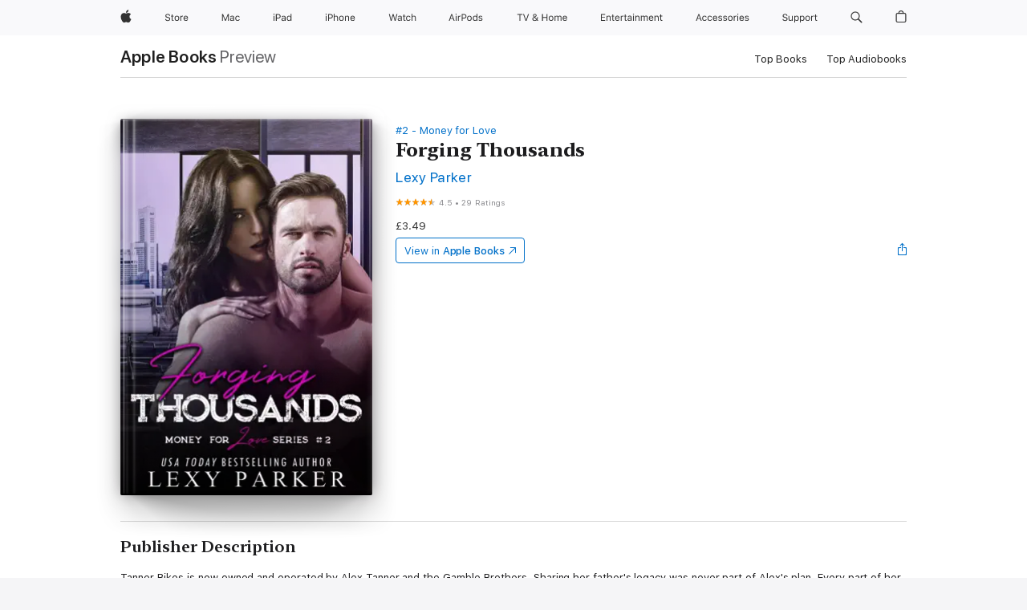

--- FILE ---
content_type: text/html
request_url: https://books.apple.com/gb/book/forging-thousands/id1380848738
body_size: 45309
content:
<!DOCTYPE html><html  dir="ltr" lang="en-GB"><head>
    <meta charset="utf-8">
    <meta http-equiv="X-UA-Compatible" content="IE=edge">
    <meta name="viewport" content="width=device-width, initial-scale=1, viewport-fit=cover">
    <meta name="applicable-device" content="pc,mobile">

    <script id="perfkit">window.initialPageRequestTime = +new Date();</script>
    <link rel="preconnect" href="https://amp-api.books.apple.com" crossorigin="">
<link rel="preconnect" href="https://is1-ssl.mzstatic.com" crossorigin="">
<link rel="preconnect" href="https://is2-ssl.mzstatic.com" crossorigin="">
<link rel="preconnect" href="https://is3-ssl.mzstatic.com" crossorigin="">
<link rel="preconnect" href="https://is4-ssl.mzstatic.com" crossorigin="">
<link rel="preconnect" href="https://is5-ssl.mzstatic.com" crossorigin="">
<link rel="preconnect" href="https://xp.apple.com" crossorigin="">
<link rel="preconnect" href="https://js-cdn.music.apple.com" crossorigin="">
<link rel="preconnect" href="https://www.apple.com" crossorigin="">
    
<meta name="web-experience-app/config/environment" content="%7B%22appVersion%22%3A1%2C%22modulePrefix%22%3A%22web-experience-app%22%2C%22environment%22%3A%22production%22%2C%22rootURL%22%3A%22%2F%22%2C%22locationType%22%3A%22history-hash-router-scroll%22%2C%22historySupportMiddleware%22%3Atrue%2C%22EmberENV%22%3A%7B%22FEATURES%22%3A%7B%7D%2C%22EXTEND_PROTOTYPES%22%3A%7B%22Date%22%3Afalse%7D%2C%22_APPLICATION_TEMPLATE_WRAPPER%22%3Afalse%2C%22_DEFAULT_ASYNC_OBSERVERS%22%3Atrue%2C%22_JQUERY_INTEGRATION%22%3Afalse%2C%22_TEMPLATE_ONLY_GLIMMER_COMPONENTS%22%3Atrue%7D%2C%22APP%22%3A%7B%22PROGRESS_BAR_DELAY%22%3A3000%2C%22CLOCK_INTERVAL%22%3A1000%2C%22LOADING_SPINNER_SPY%22%3Atrue%2C%22BREAKPOINTS%22%3A%7B%22large%22%3A%7B%22min%22%3A1069%2C%22content%22%3A980%7D%2C%22medium%22%3A%7B%22min%22%3A735%2C%22max%22%3A1068%2C%22content%22%3A692%7D%2C%22small%22%3A%7B%22min%22%3A320%2C%22max%22%3A734%2C%22content%22%3A280%7D%7D%2C%22buildVariant%22%3A%22books%22%2C%22name%22%3A%22web-experience-app%22%2C%22version%22%3A%222548.0.0%2B0b472053%22%7D%2C%22MEDIA_API%22%3A%7B%22token%22%3A%22eyJhbGciOiJFUzI1NiIsInR5cCI6IkpXVCIsImtpZCI6IkNOM1dVNkVKTzEifQ.eyJpc3MiOiJOVjBTRVdHRlNSIiwiaWF0IjoxNzY0NzIyNzU2LCJleHAiOjE3NzE5ODAzNTYsInJvb3RfaHR0cHNfb3JpZ2luIjpbImFwcGxlLmNvbSJdfQ.Y-cFl9j5HGWR1S_YFqK_Hy1qwk1hW9aBvWtIfb4iDzMDCQO9JcdexCvQGzSRxWYIEXS3JtD3vpWxYDj3puQYsA%22%7D%2C%22i18n%22%3A%7B%22defaultLocale%22%3A%22en-gb%22%2C%22useDevLoc%22%3Afalse%2C%22pathToLocales%22%3A%22dist%2Flocales%22%7D%2C%22MEDIA_ARTWORK%22%3A%7B%22BREAKPOINTS%22%3A%7B%22large%22%3A%7B%22min%22%3A1069%2C%22content%22%3A980%7D%2C%22medium%22%3A%7B%22min%22%3A735%2C%22max%22%3A1068%2C%22content%22%3A692%7D%2C%22small%22%3A%7B%22min%22%3A320%2C%22max%22%3A734%2C%22content%22%3A280%7D%7D%7D%2C%22API%22%3A%7B%22BookHost%22%3A%22https%3A%2F%2Famp-api.books.apple.com%22%2C%22obcMetadataBaseUrl%22%3A%22%2Fapi%2Fbooks-metadata%22%2C%22globalElementsPath%22%3A%22%2Fglobal-elements%22%7D%2C%22fastboot%22%3A%7B%22hostWhitelist%22%3A%5B%7B%7D%5D%7D%2C%22ember-short-number%22%3A%7B%22locales%22%3A%5B%22ar-dz%22%2C%22ar-bh%22%2C%22ar-eg%22%2C%22ar-iq%22%2C%22ar-jo%22%2C%22ar-kw%22%2C%22ar-lb%22%2C%22ar-ly%22%2C%22ar-ma%22%2C%22ar-om%22%2C%22ar-qa%22%2C%22ar-sa%22%2C%22ar-sd%22%2C%22ar-sy%22%2C%22ar-tn%22%2C%22ar-ae%22%2C%22ar-ye%22%2C%22he-il%22%2C%22iw-il%22%2C%22ca-es%22%2C%22cs-cz%22%2C%22da-dk%22%2C%22de-ch%22%2C%22de-de%22%2C%22el-gr%22%2C%22en-au%22%2C%22en-ca%22%2C%22en-gb%22%2C%22en-us%22%2C%22es-419%22%2C%22es-es%22%2C%22es-mx%22%2C%22es-xl%22%2C%22et-ee%22%2C%22fi-fi%22%2C%22fr-ca%22%2C%22fr-fr%22%2C%22hi-in%22%2C%22hr-hr%22%2C%22hu-hu%22%2C%22id-id%22%2C%22is-is%22%2C%22it-it%22%2C%22iw-il%22%2C%22ja-jp%22%2C%22ko-kr%22%2C%22lt-lt%22%2C%22lv-lv%22%2C%22ms-my%22%2C%22nl-nl%22%2C%22no-no%22%2C%22no-nb%22%2C%22nb-no%22%2C%22pl-pl%22%2C%22pt-br%22%2C%22pt-pt%22%2C%22ro-ro%22%2C%22ru-ru%22%2C%22sk-sk%22%2C%22sv-se%22%2C%22th-th%22%2C%22tr-tr%22%2C%22uk-ua%22%2C%22vi-vi%22%2C%22vi-vn%22%2C%22zh-cn%22%2C%22zh-hans%22%2C%22zh-hans-cn%22%2C%22zh-hant%22%2C%22zh-hant-hk%22%2C%22zh-hant-tw%22%2C%22zh-hk%22%2C%22zh-tw%22%2C%22ar%22%2C%22ca%22%2C%22cs%22%2C%22da%22%2C%22de%22%2C%22el%22%2C%22en%22%2C%22es%22%2C%22fi%22%2C%22fr%22%2C%22he%22%2C%22hi%22%2C%22hr%22%2C%22hu%22%2C%22id%22%2C%22is%22%2C%22it%22%2C%22ja%22%2C%22ko%22%2C%22lt%22%2C%22lv%22%2C%22ms%22%2C%22nb%22%2C%22nl%22%2C%22no%22%2C%22pl%22%2C%22pt%22%2C%22ro%22%2C%22ru%22%2C%22sk%22%2C%22sv%22%2C%22th%22%2C%22tr%22%2C%22uk%22%2C%22vi%22%2C%22zh%22%5D%7D%2C%22ember-cli-mirage%22%3A%7B%22enabled%22%3Afalse%2C%22usingProxy%22%3Afalse%2C%22useDefaultPassthroughs%22%3Atrue%7D%2C%22BREAKPOINTS%22%3A%7B%22large%22%3A%7B%22min%22%3A1069%2C%22content%22%3A980%7D%2C%22medium%22%3A%7B%22min%22%3A735%2C%22max%22%3A1068%2C%22content%22%3A692%7D%2C%22small%22%3A%7B%22min%22%3A320%2C%22max%22%3A734%2C%22content%22%3A280%7D%7D%2C%22METRICS%22%3A%7B%22variant%22%3A%22web%22%2C%22baseFields%22%3A%7B%22appName%22%3A%22web-experience-app%22%2C%22constraintProfiles%22%3A%5B%22AMPWeb%22%5D%7D%2C%22clickstream%22%3A%7B%22enabled%22%3Atrue%2C%22topic%22%3A%5B%22xp_amp_web_exp%22%5D%2C%22autoTrackClicks%22%3Atrue%7D%2C%22performance%22%3A%7B%22enabled%22%3Atrue%2C%22topic%22%3A%22xp_amp_bookstore_perf%22%7D%7D%2C%22MEDIA_SHELF%22%3A%7B%22GRID_CONFIG%22%3A%7B%22books-brick-row%22%3A%7B%22small%22%3A1%2C%22medium%22%3A2%2C%22large%22%3A3%7D%2C%22story%22%3A%7B%22small%22%3A1%2C%22medium%22%3A2%2C%22large%22%3A3%7D%2C%22small-brick%22%3A%7B%22small%22%3A1%2C%22medium%22%3A2%2C%22large%22%3A3%7D%2C%22editorial-lockup-large%22%3A%7B%22small%22%3A1%2C%22medium%22%3A2%2C%22large%22%3A2%7D%2C%22editorial-lockup-medium%22%3A%7B%22small%22%3A1%2C%22medium%22%3A2%2C%22large%22%3A3%7D%2C%22large-brick%22%3A%7B%22small%22%3A1%2C%22medium%22%3A1%2C%22large%22%3A2%7D%2C%22lockup-small%22%3A%7B%22small%22%3A1%2C%22medium%22%3A2%2C%22large%22%3A3%7D%2C%22lockup-large%22%3A%7B%22small%22%3A1%2C%22medium%22%3A3%2C%22large%22%3A4%7D%2C%22posters%22%3A%7B%22small%22%3A1%2C%22medium%22%3A1%2C%22large%22%3A2%7D%2C%22breakout-large%22%3A%7B%22small%22%3A1%2C%22medium%22%3A1%2C%22large%22%3A1%7D%7D%2C%22BREAKPOINTS%22%3A%7B%22large%22%3A%7B%22min%22%3A1069%2C%22content%22%3A980%7D%2C%22medium%22%3A%7B%22min%22%3A735%2C%22max%22%3A1068%2C%22content%22%3A692%7D%2C%22small%22%3A%7B%22min%22%3A320%2C%22max%22%3A734%2C%22content%22%3A280%7D%7D%7D%2C%22SASSKIT_GENERATOR%22%3A%7B%22VIEWPORT_CONFIG%22%3A%7B%22BREAKPOINTS%22%3A%7B%22large%22%3A%7B%22min%22%3A1069%2C%22content%22%3A980%7D%2C%22medium%22%3A%7B%22min%22%3A735%2C%22max%22%3A1068%2C%22content%22%3A692%7D%2C%22small%22%3A%7B%22min%22%3A320%2C%22max%22%3A734%2C%22content%22%3A280%7D%7D%7D%7D%2C%22features%22%3A%7B%22BUILD_VARIANT_APPS%22%3Afalse%2C%22BUILD_VARIANT_BOOKS%22%3Atrue%2C%22BUILD_VARIANT_FITNESS%22%3Afalse%2C%22BUILD_VARIANT_PODCASTS%22%3Afalse%2C%22BUILD_VARIANT_ITUNES%22%3Afalse%2C%22TV%22%3Afalse%2C%22PODCASTS%22%3Afalse%2C%22BOOKS%22%3Atrue%2C%22APPS%22%3Afalse%2C%22ARTISTS%22%3Afalse%2C%22DEEPLINK_ROUTE%22%3Afalse%2C%22EMBER_DATA%22%3Afalse%2C%22CHARTS%22%3Atrue%2C%22FITNESS%22%3Afalse%2C%22SHARE_UI%22%3Atrue%2C%22SEPARATE_RTL_STYLESHEET%22%3Atrue%7D%2C%22%40amp%2Fember-ui-global-elements%22%3A%7B%22useFooterWithoutRefundLink%22%3Atrue%7D%2C%22ember-cli-content-security-policy%22%3A%7B%22policy%22%3A%22upgrade-insecure-requests%20%3B%20default-src%20'none'%3B%20img-src%20'self'%20https%3A%2F%2F*.apple.com%20https%3A%2F%2F*.mzstatic.com%20data%3A%3B%20style-src%20'self'%20https%3A%2F%2F*.apple.com%20'unsafe-inline'%3B%20font-src%20'self'%20https%3A%2F%2F*.apple.com%3B%20media-src%20'self'%20https%3A%2F%2F*.apple.com%20blob%3A%3B%20connect-src%20'self'%20https%3A%2F%2F*.apple.com%20https%3A%2F%2F*.mzstatic.com%3B%20script-src%20'self'%20https%3A%2F%2F*.apple.com%20'unsafe-eval'%20'sha256-4ywTGAe4rEpoHt8XkjbkdOWklMJ%2F1Py%2Fx6b3%2FaGbtSQ%3D'%3B%20frame-src%20'self'%20https%3A%2F%2F*.apple.com%20itmss%3A%20itms-appss%3A%20itms-bookss%3A%20itms-itunesus%3A%20itms-messagess%3A%20itms-podcasts%3A%20itms-watchs%3A%20macappstores%3A%20musics%3A%20apple-musics%3A%20podcasts%3A%20videos%3A%3B%22%2C%22reportOnly%22%3Afalse%7D%2C%22exportApplicationGlobal%22%3Afalse%7D">
<!-- EMBER_CLI_FASTBOOT_TITLE --><link rel="stylesheet preload" name="fonts" href="//www.apple.com/wss/fonts?families=SF+Pro,v2|SF+Pro+Icons,v1|SF+Pro+Rounded,v1|New+York+Small,v1|New+York+Medium,v1" as="style"><link rel="stylesheet" type="text/css" href="https://www.apple.com/api-www/global-elements/global-header/v1/assets/globalheader.css" data-global-elements-nav-styles>
<link rel="stylesheet" type="text/css" href="/global-elements/2426.0.0/en_GB/ac-global-footer.a44ad2709ae8b101881a3272bc03d176.css" data-global-elements-footer-styles>
<meta name="ac-gn-search-suggestions-enabled" content="false"/>
<meta name="globalnav-search-suggestions-enabled" content="false"/>
    <title>
      ‎Forging Thousands by Lexy Parker on Apple Books
    </title>
      <meta name="keywords" content="download, Forging Thousands, books on iphone, ipad, Mac, Apple Books">

      <meta name="description" content="Tanner Bikes is now owned and operated by Alex Tanner and the Gamble Brothers. Sharing her father's legacy was never part of Alex's plan. Every part of her is screaming to revoke Declan's ownership and make the shop what it was always meant to be–hers.&amp;#xa0;<br /><br />But her budding relationship w…">

<!---->
      <link rel="canonical" href="https://books.apple.com/gb/book/forging-thousands/id1380848738">

      <link rel="icon" sizes="48x48" href="https://books.apple.com/assets/images/favicon/favicon-books-48-a8eb8171a8d912ed29d99e7a134953d3.png" type="image/png">

<!---->
<!---->
      <meta name="apple:content_id" content="1380848738">

<!---->
      <script name="schema:book" type="application/ld+json">
        {"@context":"http://schema.org","@type":"Book","additionalType":"Product","author":"Lexy Parker","bookFormat":"EBook","datePublished":"2018-05-04T00:00:00.000Z","description":"Tanner Bikes is now owned and operated by Alex Tanner and the Gamble Brothers. Sharing her father's legacy was never part of Alex's plan. Every part of her is screaming to revoke Declan's ownership and make the shop what it was always meant to be–hers.&amp;#xa0;&lt;br /&gt;&lt;br /&gt;But her budding relationship w…","genre":["Contemporary Romance","Books","Romance","Romance Short Stories"],"image":"https://is1-ssl.mzstatic.com/image/thumb/Publication122/v4/84/62/9c/84629ca9-ff72-bbcb-5308-7a42dea392a7/0000328238.jpg/1200x630wz.png","inLanguage":"en-US","isbn":"9781386673682","name":"Forging Thousands","numberOfPages":254,"publisher":"BrixBaxter Publishing","thumbnailUrl":["https://is1-ssl.mzstatic.com/image/thumb/Publication122/v4/84/62/9c/84629ca9-ff72-bbcb-5308-7a42dea392a7/0000328238.jpg/1200x675wz.jpg","https://is1-ssl.mzstatic.com/image/thumb/Publication122/v4/84/62/9c/84629ca9-ff72-bbcb-5308-7a42dea392a7/0000328238.jpg/1200x900wz.jpg","https://is1-ssl.mzstatic.com/image/thumb/Publication122/v4/84/62/9c/84629ca9-ff72-bbcb-5308-7a42dea392a7/0000328238.jpg/1200x1200wz.jpg"],"isPartof":{"@type":"BookSeries","name":"Money for Love"},"offers":{"@type":"Offer","price":3.49,"priceCurrency":"GBP","hasMerchantReturnPolicy":{"@type":"MerchantReturnPolicy","returnPolicyCategory":"https://schema.org/MerchantReturnNotPermitted","merchantReturnDays":0}},"aggregateRating":{"@type":"AggregateRating","ratingValue":4.5,"reviewCount":29},"review":[{"@type":"Review","author":"Clock151","name":"A great read","reviewBody":"I voluntarily reviewed this ARC. \n\nI am really enjoying this series of books. Things between Declan and Alex are hotting up and they are also spending lots of together, not all of it business related. Alex has met Mila, Declan’s daughter and things are looking promising. However Alex breaks things off when she realises she isn’t ready to be a mother figure and thinks it’s best to end it before Mila gets more attached. \n\nLooking forward to the third book to find out they can still work together, and if Declan can persuade Alex to rekindle their relationship.","reviewRating":{"@type":"Rating","ratingValue":4},"datePublished":"2018-05-10T15:54:55.000Z"}]}
      </script>

        <meta property="al:ios:app_store_id" content="364709193">
        <meta property="al:ios:app_name" content="Apple Books">

        <meta property="og:title" content="‎Forging Thousands">
        <meta property="og:description" content="‎Romance · 2018">
        <meta property="og:site_name" content="Apple Books">
        <meta property="og:url" content="https://books.apple.com/gb/book/forging-thousands/id1380848738">
        <meta property="og:image" content="https://is1-ssl.mzstatic.com/image/thumb/Publication122/v4/84/62/9c/84629ca9-ff72-bbcb-5308-7a42dea392a7/0000328238.jpg/1200x630wz.png">
        <meta property="og:image:alt" content="Forging Thousands by Lexy Parker on Apple Books">
        <meta property="og:image:type" content="image/png">
        <meta property="og:image:width" content="1200">
        <meta property="og:image:height" content="630">
        <meta property="og:image:secure_url" content="https://is1-ssl.mzstatic.com/image/thumb/Publication122/v4/84/62/9c/84629ca9-ff72-bbcb-5308-7a42dea392a7/0000328238.jpg/1200x630wz.png">
        <meta property="og:type" content="book">
        <meta property="og:locale" content="en_GB">

        <meta name="twitter:title" content="‎Forging Thousands">
        <meta name="twitter:description" content="‎Romance · 2018">
        <meta name="twitter:site" content="@AppleBooks">
        <meta name="twitter:card" content="summary_large_image">
        <meta name="twitter:image" content="https://is1-ssl.mzstatic.com/image/thumb/Publication122/v4/84/62/9c/84629ca9-ff72-bbcb-5308-7a42dea392a7/0000328238.jpg/1200x600wz.png">
        <meta name="twitter:image:alt" content="Forging Thousands by Lexy Parker on Apple Books">

<!---->
    <meta name="version" content="2548.0.0">
    <!-- @@HEAD@@ -->
    <script src="https://js-cdn.music.apple.com/musickit/v2/amp/musickit.js?t=1764722790239"></script>

    <link integrity="" rel="stylesheet" href="/assets/web-experience-app-real-f1ca40148188f63f7dd2cd7d4d6d7e05.css" data-rtl="/assets/web-experience-rtl-app-dc89d135bf4a79beed79bacafc906bdf.css">

    
  </head>
  <body class="no-js no-touch globalnav-scrim">
    <script type="x/boundary" id="fastboot-body-start"></script><div id="globalheader"><aside id="globalmessage-segment" lang="en-GB" dir="ltr" class="globalmessage-segment"><ul data-strings="{&quot;view&quot;:&quot;{%STOREFRONT%} Store Home&quot;,&quot;segments&quot;:{&quot;smb&quot;:&quot;Business Store Home&quot;,&quot;eduInd&quot;:&quot;Education Store Home&quot;,&quot;other&quot;:&quot;Store Home&quot;},&quot;exit&quot;:&quot;Exit&quot;}" class="globalmessage-segment-content"></ul></aside><nav id="globalnav" lang="en-GB" dir="ltr" aria-label="Global" data-analytics-element-engagement-start="globalnav:onFlyoutOpen" data-analytics-element-engagement-end="globalnav:onFlyoutClose" data-store-api="https://www.apple.com/[storefront]/shop/bag/status" data-analytics-activitymap-region-id="global nav" data-analytics-region="global nav" class="globalnav no-js   "><div class="globalnav-content"><div class="globalnav-item globalnav-menuback"><button aria-label="Main menu" class="globalnav-menuback-button"><span class="globalnav-chevron-icon"><svg height="48" viewbox="0 0 9 48" width="9" xmlns="http://www.w3.org/2000/svg"><path d="m1.5618 24.0621 6.5581-6.4238c.2368-.2319.2407-.6118.0088-.8486-.2324-.2373-.6123-.2407-.8486-.0088l-7 6.8569c-.1157.1138-.1807.2695-.1802.4316.001.1621.0674.3174.1846.4297l7 6.7241c.1162.1118.2661.1675.4155.1675.1577 0 .3149-.062.4326-.1846.2295-.2388.2222-.6187-.0171-.8481z"/></svg></span></button></div><ul id="globalnav-list" class="globalnav-list"><li data-analytics-element-engagement="globalnav hover - apple" class="
				globalnav-item
				globalnav-item-apple
				
				
			"><a href="https://www.apple.com/uk/" data-globalnav-item-name="apple" data-analytics-title="apple home" aria-label="Apple" class="globalnav-link globalnav-link-apple"><span class="globalnav-image-regular globalnav-link-image"><svg height="44" viewbox="0 0 14 44" width="14" xmlns="http://www.w3.org/2000/svg"><path d="m13.0729 17.6825a3.61 3.61 0 0 0 -1.7248 3.0365 3.5132 3.5132 0 0 0 2.1379 3.2223 8.394 8.394 0 0 1 -1.0948 2.2618c-.6816.9812-1.3943 1.9623-2.4787 1.9623s-1.3633-.63-2.613-.63c-1.2187 0-1.6525.6507-2.644.6507s-1.6834-.9089-2.4787-2.0243a9.7842 9.7842 0 0 1 -1.6628-5.2776c0-3.0984 2.014-4.7405 3.9969-4.7405 1.0535 0 1.9314.6919 2.5924.6919.63 0 1.6112-.7333 2.8092-.7333a3.7579 3.7579 0 0 1 3.1604 1.5802zm-3.7284-2.8918a3.5615 3.5615 0 0 0 .8469-2.22 1.5353 1.5353 0 0 0 -.031-.32 3.5686 3.5686 0 0 0 -2.3445 1.2084 3.4629 3.4629 0 0 0 -.8779 2.1585 1.419 1.419 0 0 0 .031.2892 1.19 1.19 0 0 0 .2169.0207 3.0935 3.0935 0 0 0 2.1586-1.1368z"/></svg></span><span class="globalnav-image-compact globalnav-link-image"><svg height="48" viewbox="0 0 17 48" width="17" xmlns="http://www.w3.org/2000/svg"><path d="m15.5752 19.0792a4.2055 4.2055 0 0 0 -2.01 3.5376 4.0931 4.0931 0 0 0 2.4908 3.7542 9.7779 9.7779 0 0 1 -1.2755 2.6351c-.7941 1.1431-1.6244 2.2862-2.8878 2.2862s-1.5883-.734-3.0443-.734c-1.42 0-1.9252.7581-3.08.7581s-1.9611-1.0589-2.8876-2.3584a11.3987 11.3987 0 0 1 -1.9373-6.1487c0-3.61 2.3464-5.523 4.6566-5.523 1.2274 0 2.25.8062 3.02.8062.734 0 1.8771-.8543 3.2729-.8543a4.3778 4.3778 0 0 1 3.6822 1.841zm-6.8586-2.0456a1.3865 1.3865 0 0 1 -.2527-.024 1.6557 1.6557 0 0 1 -.0361-.337 4.0341 4.0341 0 0 1 1.0228-2.5148 4.1571 4.1571 0 0 1 2.7314-1.4078 1.7815 1.7815 0 0 1 .0361.373 4.1487 4.1487 0 0 1 -.9867 2.587 3.6039 3.6039 0 0 1 -2.5148 1.3236z"/></svg></span><span class="globalnav-link-text">Apple</span></a></li><li data-topnav-flyout-item="menu" data-topnav-flyout-label="Menu" role="none" class="globalnav-item globalnav-menu"><div data-topnav-flyout="menu" class="globalnav-flyout"><div class="globalnav-menu-list"><div data-analytics-element-engagement="globalnav hover - store" class="
				globalnav-item
				globalnav-item-store
				globalnav-item-menu
				
			"><ul role="none" class="globalnav-submenu-trigger-group"><li class="globalnav-submenu-trigger-item"><a href="https://www.apple.com/uk/shop/goto/store" data-globalnav-item-name="store" data-topnav-flyout-trigger-compact data-analytics-title="store" data-analytics-element-engagement="hover - store" aria-label="Store" class="globalnav-link globalnav-submenu-trigger-link globalnav-link-store"><span class="globalnav-link-text-container"><span class="globalnav-image-regular globalnav-link-image"><svg height="44" viewbox="0 0 30 44" width="30" xmlns="http://www.w3.org/2000/svg"><path d="m26.5679 20.4629c1.002 0 1.67.738 1.693 1.857h-3.48c.076-1.119.779-1.857 1.787-1.857zm2.754 2.672v-.387c0-1.963-1.037-3.176-2.742-3.176-1.735 0-2.848 1.289-2.848 3.276 0 1.998 1.096 3.263 2.848 3.263 1.383 0 2.367-.668 2.66-1.746h-1.008c-.264.557-.814.856-1.629.856-1.072 0-1.769-.791-1.822-2.039v-.047zm-9.547-3.451h.96v.937h.094c.188-.615.914-1.049 1.752-1.049.164 0 .375.012.504.03v1.007c-.082-.023-.445-.058-.644-.058-.961 0-1.659 1.098-1.659 1.535v3.914h-1.007zm-4.27 5.519c-1.195 0-1.869-.867-1.869-2.361 0-1.5.674-2.361 1.869-2.361 1.196 0 1.87.861 1.87 2.361 0 1.494-.674 2.361-1.87 2.361zm0-5.631c-1.798 0-2.912 1.237-2.912 3.27 0 2.027 1.114 3.269 2.912 3.269 1.799 0 2.913-1.242 2.913-3.269 0-2.033-1.114-3.27-2.913-3.27zm-5.478-1.475v1.635h1.407v.843h-1.407v3.575c0 .744.282 1.06.938 1.06.182 0 .281-.006.469-.023v.849c-.199.035-.393.059-.592.059-1.301 0-1.822-.481-1.822-1.688v-3.832h-1.02v-.843h1.02v-1.635zm-8.103 5.694c.129.885.973 1.447 2.174 1.447 1.137 0 1.975-.615 1.975-1.453 0-.72-.527-1.177-1.693-1.47l-1.084-.282c-1.53-.386-2.192-1.078-2.192-2.279 0-1.436 1.201-2.408 2.988-2.408 1.635 0 2.854.972 2.942 2.338h-1.061c-.146-.867-.861-1.383-1.916-1.383-1.125 0-1.869.562-1.869 1.418 0 .662.463 1.043 1.629 1.342l.885.234c1.752.439 2.455 1.119 2.455 2.361 0 1.553-1.225 2.543-3.158 2.543-1.793 0-3.03-.949-3.141-2.408z"/></svg></span><span class="globalnav-link-text">Store</span></span></a></li></ul></div><div data-analytics-element-engagement="globalnav hover - mac" class="
				globalnav-item
				globalnav-item-mac
				globalnav-item-menu
				
			"><ul role="none" class="globalnav-submenu-trigger-group"><li class="globalnav-submenu-trigger-item"><a href="https://www.apple.com/uk/mac/" data-globalnav-item-name="mac" data-topnav-flyout-trigger-compact data-analytics-title="mac" data-analytics-element-engagement="hover - mac" aria-label="Mac" class="globalnav-link globalnav-submenu-trigger-link globalnav-link-mac"><span class="globalnav-link-text-container"><span class="globalnav-image-regular globalnav-link-image"><svg height="44" viewbox="0 0 23 44" width="23" xmlns="http://www.w3.org/2000/svg"><path d="m8.1558 25.9987v-6.457h-.0703l-2.666 6.457h-.8907l-2.666-6.457h-.0703v6.457h-.9844v-8.4551h1.2246l2.8945 7.0547h.0938l2.8945-7.0547h1.2246v8.4551zm2.5166-1.7696c0-1.1309.832-1.7812 2.3027-1.8691l1.8223-.1113v-.5742c0-.7793-.4863-1.207-1.4297-1.207-.7559 0-1.2832.2871-1.4238.7852h-1.0195c.1348-1.0137 1.1309-1.6816 2.4785-1.6816 1.541 0 2.4023.791 2.4023 2.1035v4.3242h-.9609v-.9318h-.0938c-.4102.6738-1.1016 1.043-1.9453 1.043-1.2246 0-2.1328-.7266-2.1328-1.8809zm4.125-.5859v-.5801l-1.6992.1113c-.9609.0645-1.3828.3984-1.3828 1.0312 0 .6445.5449 1.0195 1.2773 1.0195 1.0371.0001 1.8047-.6796 1.8047-1.5819zm6.958-2.0273c-.1641-.627-.7207-1.1367-1.6289-1.1367-1.1367 0-1.8516.9082-1.8516 2.3379 0 1.459.7266 2.3848 1.8516 2.3848.8496 0 1.4414-.3926 1.6289-1.1074h1.0195c-.1816 1.1602-1.125 2.0156-2.6426 2.0156-1.7695 0-2.9004-1.2832-2.9004-3.293 0-1.9688 1.125-3.2461 2.8945-3.2461 1.5352 0 2.4727.9199 2.6484 2.0449z"/></svg></span><span class="globalnav-link-text">Mac</span></span></a></li></ul></div><div data-analytics-element-engagement="globalnav hover - ipad" class="
				globalnav-item
				globalnav-item-ipad
				globalnav-item-menu
				
			"><ul role="none" class="globalnav-submenu-trigger-group"><li class="globalnav-submenu-trigger-item"><a href="https://www.apple.com/uk/ipad/" data-globalnav-item-name="ipad" data-topnav-flyout-trigger-compact data-analytics-title="ipad" data-analytics-element-engagement="hover - ipad" aria-label="iPad" class="globalnav-link globalnav-submenu-trigger-link globalnav-link-ipad"><span class="globalnav-link-text-container"><span class="globalnav-image-regular globalnav-link-image"><svg height="44" viewbox="0 0 24 44" width="24" xmlns="http://www.w3.org/2000/svg"><path d="m14.9575 23.7002c0 .902-.768 1.582-1.805 1.582-.732 0-1.277-.375-1.277-1.02 0-.632.422-.966 1.383-1.031l1.699-.111zm-1.395-4.072c-1.347 0-2.343.668-2.478 1.681h1.019c.141-.498.668-.785 1.424-.785.944 0 1.43.428 1.43 1.207v.574l-1.822.112c-1.471.088-2.303.738-2.303 1.869 0 1.154.908 1.881 2.133 1.881.844 0 1.535-.369 1.945-1.043h.094v.931h.961v-4.324c0-1.312-.862-2.103-2.403-2.103zm6.769 5.575c-1.155 0-1.846-.885-1.846-2.361 0-1.471.697-2.362 1.846-2.362 1.142 0 1.857.914 1.857 2.362 0 1.459-.709 2.361-1.857 2.361zm1.834-8.027v3.503h-.088c-.358-.691-1.102-1.107-1.981-1.107-1.605 0-2.654 1.289-2.654 3.27 0 1.986 1.037 3.269 2.654 3.269.873 0 1.623-.416 2.022-1.119h.093v1.008h.961v-8.824zm-15.394 4.869h-1.863v-3.563h1.863c1.225 0 1.899.639 1.899 1.799 0 1.119-.697 1.764-1.899 1.764zm.276-4.5h-3.194v8.455h1.055v-3.018h2.127c1.588 0 2.719-1.119 2.719-2.701 0-1.611-1.108-2.736-2.707-2.736zm-6.064 8.454h1.008v-6.316h-1.008zm-.199-8.237c0-.387.316-.704.703-.704s.703.317.703.704c0 .386-.316.703-.703.703s-.703-.317-.703-.703z"/></svg></span><span class="globalnav-link-text">iPad</span></span></a></li></ul></div><div data-analytics-element-engagement="globalnav hover - iphone" class="
				globalnav-item
				globalnav-item-iphone
				globalnav-item-menu
				
			"><ul role="none" class="globalnav-submenu-trigger-group"><li class="globalnav-submenu-trigger-item"><a href="https://www.apple.com/uk/iphone/" data-globalnav-item-name="iphone" data-topnav-flyout-trigger-compact data-analytics-title="iphone" data-analytics-element-engagement="hover - iphone" aria-label="iPhone&#xA0;" class="globalnav-link globalnav-submenu-trigger-link globalnav-link-iphone"><span class="globalnav-link-text-container"><span class="globalnav-image-regular globalnav-link-image"><svg height="44" viewbox="0 0 38 44" width="38" xmlns="http://www.w3.org/2000/svg"><path d="m32.7129 22.3203h3.48c-.023-1.119-.691-1.857-1.693-1.857-1.008 0-1.711.738-1.787 1.857zm4.459 2.045c-.293 1.078-1.277 1.746-2.66 1.746-1.752 0-2.848-1.266-2.848-3.264 0-1.986 1.113-3.275 2.848-3.275 1.705 0 2.742 1.213 2.742 3.176v.386h-4.541v.047c.053 1.248.75 2.039 1.822 2.039.815 0 1.366-.298 1.629-.855zm-12.282-4.682h.961v.996h.094c.316-.697.932-1.107 1.898-1.107 1.418 0 2.209.838 2.209 2.338v4.09h-1.007v-3.844c0-1.137-.481-1.676-1.489-1.676s-1.658.674-1.658 1.781v3.739h-1.008zm-2.499 3.158c0-1.5-.674-2.361-1.869-2.361-1.196 0-1.87.861-1.87 2.361 0 1.495.674 2.362 1.87 2.362 1.195 0 1.869-.867 1.869-2.362zm-4.782 0c0-2.033 1.114-3.269 2.913-3.269 1.798 0 2.912 1.236 2.912 3.269 0 2.028-1.114 3.27-2.912 3.27-1.799 0-2.913-1.242-2.913-3.27zm-6.636-5.666h1.008v3.504h.093c.317-.697.979-1.107 1.946-1.107 1.336 0 2.179.855 2.179 2.338v4.09h-1.007v-3.844c0-1.119-.504-1.676-1.459-1.676-1.131 0-1.752.715-1.752 1.781v3.739h-1.008zm-6.015 4.87h1.863c1.202 0 1.899-.645 1.899-1.764 0-1.16-.674-1.799-1.899-1.799h-1.863zm2.139-4.5c1.599 0 2.707 1.125 2.707 2.736 0 1.582-1.131 2.701-2.719 2.701h-2.127v3.018h-1.055v-8.455zm-6.114 8.454h1.008v-6.316h-1.008zm-.2-8.238c0-.386.317-.703.703-.703.387 0 .704.317.704.703 0 .387-.317.704-.704.704-.386 0-.703-.317-.703-.704z"/></svg></span><span class="globalnav-link-text">iPhone&#xA0;</span></span></a></li></ul></div><div data-analytics-element-engagement="globalnav hover - watch" class="
				globalnav-item
				globalnav-item-watch
				globalnav-item-menu
				
			"><ul role="none" class="globalnav-submenu-trigger-group"><li class="globalnav-submenu-trigger-item"><a href="https://www.apple.com/uk/watch/" data-globalnav-item-name="watch" data-topnav-flyout-trigger-compact data-analytics-title="watch" data-analytics-element-engagement="hover - watch" aria-label="Watch" class="globalnav-link globalnav-submenu-trigger-link globalnav-link-watch"><span class="globalnav-link-text-container"><span class="globalnav-image-regular globalnav-link-image"><svg height="44" viewbox="0 0 35 44" width="35" xmlns="http://www.w3.org/2000/svg"><path d="m28.9819 17.1758h1.008v3.504h.094c.316-.697.978-1.108 1.945-1.108 1.336 0 2.18.856 2.18 2.338v4.09h-1.008v-3.844c0-1.119-.504-1.675-1.459-1.675-1.131 0-1.752.715-1.752 1.781v3.738h-1.008zm-2.42 4.441c-.164-.627-.721-1.136-1.629-1.136-1.137 0-1.852.908-1.852 2.338 0 1.459.727 2.384 1.852 2.384.849 0 1.441-.392 1.629-1.107h1.019c-.182 1.16-1.125 2.016-2.642 2.016-1.77 0-2.901-1.284-2.901-3.293 0-1.969 1.125-3.247 2.895-3.247 1.535 0 2.472.92 2.648 2.045zm-6.533-3.568v1.635h1.407v.844h-1.407v3.574c0 .744.282 1.06.938 1.06.182 0 .281-.006.469-.023v.85c-.2.035-.393.058-.592.058-1.301 0-1.822-.48-1.822-1.687v-3.832h-1.02v-.844h1.02v-1.635zm-4.2 5.596v-.58l-1.699.111c-.961.064-1.383.398-1.383 1.031 0 .645.545 1.02 1.277 1.02 1.038 0 1.805-.68 1.805-1.582zm-4.125.586c0-1.131.832-1.782 2.303-1.869l1.822-.112v-.574c0-.779-.486-1.207-1.43-1.207-.755 0-1.283.287-1.423.785h-1.02c.135-1.014 1.131-1.682 2.479-1.682 1.541 0 2.402.792 2.402 2.104v4.324h-.961v-.931h-.094c-.41.673-1.101 1.043-1.945 1.043-1.225 0-2.133-.727-2.133-1.881zm-7.684 1.769h-.996l-2.303-8.455h1.101l1.682 6.873h.07l1.893-6.873h1.066l1.893 6.873h.07l1.682-6.873h1.101l-2.302 8.455h-.996l-1.946-6.674h-.07z"/></svg></span><span class="globalnav-link-text">Watch</span></span></a></li></ul></div><div data-analytics-element-engagement="globalnav hover - airpods" class="
				globalnav-item
				globalnav-item-airpods
				globalnav-item-menu
				
			"><ul role="none" class="globalnav-submenu-trigger-group"><li class="globalnav-submenu-trigger-item"><a href="https://www.apple.com/uk/airpods/" data-globalnav-item-name="airpods" data-topnav-flyout-trigger-compact data-analytics-title="airpods" data-analytics-element-engagement="hover - airpods" aria-label="AirPods" class="globalnav-link globalnav-submenu-trigger-link globalnav-link-airpods"><span class="globalnav-link-text-container"><span class="globalnav-image-regular globalnav-link-image"><svg height="44" viewbox="0 0 43 44" width="43" xmlns="http://www.w3.org/2000/svg"><path d="m11.7153 19.6836h.961v.937h.094c.187-.615.914-1.048 1.752-1.048.164 0 .375.011.504.029v1.008c-.082-.024-.446-.059-.645-.059-.961 0-1.658.645-1.658 1.535v3.914h-1.008zm28.135-.111c1.324 0 2.244.656 2.379 1.693h-.996c-.135-.504-.627-.838-1.389-.838-.75 0-1.336.381-1.336.943 0 .434.352.704 1.096.885l.973.235c1.189.287 1.763.802 1.763 1.711 0 1.13-1.095 1.91-2.531 1.91-1.406 0-2.373-.674-2.484-1.723h1.037c.17.533.674.873 1.482.873.85 0 1.459-.404 1.459-.984 0-.434-.328-.727-1.002-.891l-1.084-.264c-1.183-.287-1.722-.796-1.722-1.71 0-1.049 1.013-1.84 2.355-1.84zm-6.665 5.631c-1.155 0-1.846-.885-1.846-2.362 0-1.471.697-2.361 1.846-2.361 1.142 0 1.857.914 1.857 2.361 0 1.459-.709 2.362-1.857 2.362zm1.834-8.028v3.504h-.088c-.358-.691-1.102-1.107-1.981-1.107-1.605 0-2.654 1.289-2.654 3.269 0 1.987 1.037 3.27 2.654 3.27.873 0 1.623-.416 2.022-1.119h.094v1.007h.961v-8.824zm-9.001 8.028c-1.195 0-1.869-.868-1.869-2.362 0-1.5.674-2.361 1.869-2.361 1.196 0 1.869.861 1.869 2.361 0 1.494-.673 2.362-1.869 2.362zm0-5.631c-1.799 0-2.912 1.236-2.912 3.269 0 2.028 1.113 3.27 2.912 3.27s2.912-1.242 2.912-3.27c0-2.033-1.113-3.269-2.912-3.269zm-17.071 6.427h1.008v-6.316h-1.008zm-.199-8.238c0-.387.317-.703.703-.703.387 0 .703.316.703.703s-.316.703-.703.703c-.386 0-.703-.316-.703-.703zm-6.137 4.922 1.324-3.773h.093l1.325 3.773zm1.892-5.139h-1.043l-3.117 8.455h1.107l.85-2.42h3.363l.85 2.42h1.107zm14.868 4.5h-1.864v-3.562h1.864c1.224 0 1.898.639 1.898 1.799 0 1.119-.697 1.763-1.898 1.763zm.275-4.5h-3.193v8.455h1.054v-3.017h2.127c1.588 0 2.719-1.119 2.719-2.701 0-1.612-1.107-2.737-2.707-2.737z"/></svg></span><span class="globalnav-link-text">AirPods</span></span></a></li></ul></div><div data-analytics-element-engagement="globalnav hover - tv-home" class="
				globalnav-item
				globalnav-item-tv-home
				globalnav-item-menu
				
			"><ul role="none" class="globalnav-submenu-trigger-group"><li class="globalnav-submenu-trigger-item"><a href="https://www.apple.com/uk/tv-home/" data-globalnav-item-name="tv-home" data-topnav-flyout-trigger-compact data-analytics-title="tv &amp; home" data-analytics-element-engagement="hover - tv &amp; home" aria-label="TV and Home" class="globalnav-link globalnav-submenu-trigger-link globalnav-link-tv-home"><span class="globalnav-link-text-container"><span class="globalnav-image-regular globalnav-link-image"><svg height="44" viewbox="0 0 65 44" width="65" xmlns="http://www.w3.org/2000/svg"><path d="m4.3755 26v-7.5059h-2.7246v-.9492h6.5039v.9492h-2.7246v7.5059zm7.7314 0-3.1172-8.4551h1.1074l2.4844 7.0898h.0938l2.4844-7.0898h1.1074l-3.1172 8.4551zm13.981-.8438c-.7207.6328-1.7109 1.002-2.7363 1.002-1.6816 0-2.8594-.9961-2.8594-2.4141 0-1.002.5449-1.7637 1.6758-2.3613.0762-.0352.2344-.1172.3281-.1641-.7793-.8203-1.0605-1.3652-1.0605-1.9805 0-1.084.9199-1.8926 2.1562-1.8926 1.248 0 2.1562.7969 2.1562 1.9043 0 .8672-.5215 1.5-1.8281 2.1855l2.1152 2.2734c.2637-.5273.3984-1.2188.3984-2.2734v-.1465h.9844v.1523c0 1.3125-.2344 2.2676-.6973 2.9824l1.4708 1.5764h-1.3242zm-4.541-1.4824c0 .9492.7676 1.5938 1.8984 1.5938.7676 0 1.5586-.3047 2.0215-.791l-2.3906-2.6133c-.0645.0234-.2168.0996-.2988.1406-.8145.4219-1.2305 1.0078-1.2305 1.6699zm3.2109-4.3886c0-.6562-.4746-1.1016-1.1602-1.1016-.6738 0-1.1543.457-1.1543 1.1133 0 .4688.2402.8789.9082 1.541 1.0313-.5274 1.4063-.9492 1.4063-1.5527zm13.5176 6.7148v-3.8496h-4.6406v3.8496h-1.0547v-8.4551h1.0547v3.6562h4.6406v-3.6562h1.0547v8.4551zm2.6455-3.1582c0-2.0332 1.1133-3.2695 2.9121-3.2695s2.9121 1.2363 2.9121 3.2695c0 2.0273-1.1133 3.2695-2.9121 3.2695s-2.9121-1.2422-2.9121-3.2695zm4.7812 0c0-1.5-.6738-2.3613-1.8691-2.3613s-1.8691.8613-1.8691 2.3613c0 1.4941.6738 2.3613 1.8691 2.3613s1.8691-.8672 1.8691-2.3613zm2.5054-3.1582h.9609v.9961h.0938c.2871-.7031.9199-1.1074 1.7637-1.1074.8555 0 1.4531.4512 1.7461 1.1074h.0938c.3398-.668 1.0605-1.1074 1.9336-1.1074 1.2891 0 2.0098.7383 2.0098 2.0625v4.3652h-1.0078v-4.1309c0-.9316-.4395-1.3887-1.3301-1.3887-.8789 0-1.4648.6562-1.4648 1.459v4.0606h-1.0078v-4.2891c0-.75-.5215-1.2305-1.3184-1.2305-.8262 0-1.4648.7148-1.4648 1.6055v3.9141h-1.0078v-6.3164zm15.5127 4.6816c-.293 1.0781-1.2773 1.7461-2.6602 1.7461-1.752 0-2.8477-1.2656-2.8477-3.2637 0-1.9863 1.1133-3.2754 2.8477-3.2754 1.7051 0 2.7422 1.2129 2.7422 3.1758v.3867h-4.541v.0469c.0527 1.248.75 2.0391 1.8223 2.0391.8145 0 1.3652-.2988 1.6289-.8555zm-4.459-2.0449h3.4805c-.0234-1.1191-.6914-1.8574-1.6934-1.8574-1.0078 0-1.7109.7383-1.7871 1.8574z"/></svg></span><span class="globalnav-link-text">TV &amp; Home</span></span></a></li></ul></div><div data-analytics-element-engagement="globalnav hover - entertainment" class="
				globalnav-item
				globalnav-item-entertainment
				globalnav-item-menu
				
			"><ul role="none" class="globalnav-submenu-trigger-group"><li class="globalnav-submenu-trigger-item"><a href="https://www.apple.com/uk/entertainment/" data-globalnav-item-name="entertainment" data-topnav-flyout-trigger-compact data-analytics-title="entertainment" data-analytics-element-engagement="hover - entertainment" aria-label="Entertainment" class="globalnav-link globalnav-submenu-trigger-link globalnav-link-entertainment"><span class="globalnav-link-text-container"><span class="globalnav-image-regular globalnav-link-image"><svg xmlns="http://www.w3.org/2000/svg" viewbox="0 0 77 44" width="77" height="44"><path d="m0 17.4863h5.2383v.9492h-4.1836v2.7129h3.9668v.9375h-3.9668v2.9062h4.1836v.9492h-5.2383zm6.8994 2.1387h1.0195v.9492h.0938c.3164-.668.9082-1.0605 1.8398-1.0605 1.418 0 2.209.8379 2.209 2.3379v4.0898h-1.0195v-3.8438c0-1.1367-.4688-1.6816-1.4766-1.6816s-1.6465.6797-1.6465 1.7871v3.7383h-1.0195zm7.2803 4.6758v-3.832h-.9961v-.8438h.9961v-1.6348h1.0547v1.6348h1.3828v.8438h-1.3828v3.5742c0 .7441.2578 1.043.9141 1.043.1816 0 .2812-.0059.4688-.0234v.8672c-.1992.0352-.3926.0586-.5918.0586-1.3009-.0001-1.8458-.4806-1.8458-1.6876zm3.4365-1.4942v-.0059c0-1.9512 1.1133-3.2871 2.8301-3.2871s2.7598 1.2773 2.7598 3.1641v.3984h-4.5469c.0293 1.3066.75 2.0684 1.875 2.0684.8555 0 1.3828-.4043 1.5527-.7852l.0234-.0527h1.0195l-.0117.0469c-.2168.8555-1.1191 1.6992-2.6074 1.6992-1.8046 0-2.8945-1.2656-2.8945-3.2461zm1.0606-.5449h3.4922c-.1055-1.248-.7969-1.8398-1.7285-1.8398-.9376 0-1.6524.6386-1.7637 1.8398zm5.9912-2.6367h1.0195v.9375h.0938c.2402-.6621.832-1.0488 1.6875-1.0488.1934 0 .4102.0234.5098.041v.9902c-.2109-.0352-.4043-.0586-.627-.0586-.9727 0-1.6641.6152-1.6641 1.541v3.9141h-1.0195zm4.9658 4.6758v-3.832h-.9961v-.8438h.9961v-1.6348h1.0547v1.6348h1.3828v.8438h-1.3828v3.5742c0 .7441.2578 1.043.9141 1.043.1816 0 .2812-.0059.4688-.0234v.8672c-.1992.0352-.3926.0586-.5918.0586-1.3009-.0001-1.8458-.4806-1.8458-1.6876zm3.4658-.1231v-.0117c0-1.125.832-1.7754 2.3027-1.8633l1.8105-.1113v-.5742c0-.7793-.4746-1.2012-1.418-1.2012-.7559 0-1.2539.2812-1.418.7734l-.0059.0176h-1.0195l.0059-.0352c.1641-.9902 1.125-1.6582 2.4727-1.6582 1.541 0 2.4023.791 2.4023 2.1035v4.3242h-1.0195v-.9316h-.0938c-.3984.6738-1.0605 1.043-1.9102 1.043-1.201 0-2.1092-.7265-2.1092-1.875zm2.3203.9903c1.0371 0 1.793-.6797 1.793-1.582v-.5742l-1.6875.1055c-.9609.0586-1.3828.3984-1.3828 1.0254v.0117c0 .6386.5449 1.0136 1.2773 1.0136zm4.3926-7.4649c0-.3867.3164-.7031.7031-.7031s.7031.3164.7031.7031-.3164.7031-.7031.7031-.7031-.3164-.7031-.7031zm.1875 1.9219h1.0195v6.3164h-1.0195zm2.8213 0h1.0195v.9492h.0938c.3164-.668.9082-1.0605 1.8398-1.0605 1.418 0 2.209.8379 2.209 2.3379v4.0898h-1.0195v-3.8438c0-1.1367-.4688-1.6816-1.4766-1.6816s-1.6465.6797-1.6465 1.7871v3.7383h-1.0195zm6.8818 0h1.0195v.9609h.0938c.2812-.6797.8789-1.0723 1.7051-1.0723.8555 0 1.4531.4512 1.7461 1.1074h.0938c.3398-.668 1.0605-1.1074 1.9336-1.1074 1.2891 0 2.0098.7383 2.0098 2.0625v4.3652h-1.0195v-4.1309c0-.9316-.4277-1.3945-1.3184-1.3945-.8789 0-1.459.6621-1.459 1.4648v4.0605h-1.0195v-4.2891c0-.75-.5156-1.2363-1.3125-1.2363-.8262 0-1.4531.7207-1.4531 1.6113v3.9141h-1.0195v-6.3162zm10.0049 3.1816v-.0059c0-1.9512 1.1133-3.2871 2.8301-3.2871s2.7598 1.2773 2.7598 3.1641v.3984h-4.5469c.0293 1.3066.75 2.0684 1.875 2.0684.8555 0 1.3828-.4043 1.5527-.7852l.0234-.0527h1.0195l-.0116.0469c-.2168.8555-1.1191 1.6992-2.6074 1.6992-1.8047 0-2.8946-1.2656-2.8946-3.2461zm1.0606-.5449h3.4922c-.1055-1.248-.7969-1.8398-1.7285-1.8398-.9376 0-1.6524.6386-1.7637 1.8398zm5.9912-2.6367h1.0195v.9492h.0938c.3164-.668.9082-1.0605 1.8398-1.0605 1.418 0 2.209.8379 2.209 2.3379v4.0898h-1.0195v-3.8438c0-1.1367-.4688-1.6816-1.4766-1.6816s-1.6465.6797-1.6465 1.7871v3.7383h-1.0195zm7.2802 4.6758v-3.832h-.9961v-.8438h.9961v-1.6348h1.0547v1.6348h1.3828v.8438h-1.3828v3.5742c0 .7441.2578 1.043.9141 1.043.1816 0 .2812-.0059.4688-.0234v.8672c-.1992.0352-.3926.0586-.5918.0586-1.3008-.0001-1.8458-.4806-1.8458-1.6876z"/></svg></span><span class="globalnav-link-text">Entertainment</span></span></a></li></ul></div><div data-analytics-element-engagement="globalnav hover - accessories" class="
				globalnav-item
				globalnav-item-accessories
				globalnav-item-menu
				
			"><ul role="none" class="globalnav-submenu-trigger-group"><li class="globalnav-submenu-trigger-item"><a href="https://www.apple.com/uk/shop/goto/buy_accessories" data-globalnav-item-name="accessories" data-topnav-flyout-trigger-compact data-analytics-title="accessories" data-analytics-element-engagement="hover - accessories" aria-label="Accessories" class="globalnav-link globalnav-submenu-trigger-link globalnav-link-accessories"><span class="globalnav-link-text-container"><span class="globalnav-image-regular globalnav-link-image"><svg height="44" viewbox="0 0 67 44" width="67" xmlns="http://www.w3.org/2000/svg"><path d="m5.6603 23.5715h-3.3633l-.8496 2.4199h-1.1074l3.1172-8.4551h1.043l3.1172 8.4551h-1.1075zm-3.0527-.8965h2.7422l-1.3242-3.7734h-.0938zm10.0986-1.0664c-.1641-.627-.7207-1.1367-1.6289-1.1367-1.1367 0-1.8516.9082-1.8516 2.3379 0 1.459.7266 2.3848 1.8516 2.3848.8496 0 1.4414-.3926 1.6289-1.1074h1.0195c-.1816 1.1602-1.125 2.0156-2.6426 2.0156-1.7695 0-2.9004-1.2832-2.9004-3.293 0-1.9688 1.125-3.2461 2.8945-3.2461 1.5352 0 2.4727.9199 2.6484 2.0449zm6.5947 0c-.1641-.627-.7207-1.1367-1.6289-1.1367-1.1367 0-1.8516.9082-1.8516 2.3379 0 1.459.7266 2.3848 1.8516 2.3848.8496 0 1.4414-.3926 1.6289-1.1074h1.0195c-.1816 1.1602-1.125 2.0156-2.6426 2.0156-1.7695 0-2.9004-1.2832-2.9004-3.293 0-1.9688 1.125-3.2461 2.8945-3.2461 1.5352 0 2.4727.9199 2.6484 2.0449zm7.5796 2.748c-.293 1.0781-1.2773 1.7461-2.6602 1.7461-1.752 0-2.8477-1.2656-2.8477-3.2637 0-1.9863 1.1133-3.2754 2.8477-3.2754 1.7051 0 2.7422 1.2129 2.7422 3.1758v.3867h-4.541v.0469c.0527 1.248.75 2.0391 1.8223 2.0391.8145 0 1.3652-.2988 1.6289-.8555zm-4.459-2.0449h3.4805c-.0234-1.1191-.6914-1.8574-1.6934-1.8574-1.0078 0-1.7109.7383-1.7871 1.8574zm8.212-2.748c1.3242 0 2.2441.6562 2.3789 1.6934h-.9961c-.1348-.5039-.627-.8379-1.3887-.8379-.75 0-1.3359.3809-1.3359.9434 0 .4336.3516.7031 1.0957.8848l.9727.2344c1.1895.2871 1.7637.8027 1.7637 1.7109 0 1.1309-1.0957 1.9102-2.5312 1.9102-1.4062 0-2.373-.6738-2.4844-1.7227h1.0371c.1699.5332.6738.873 1.4824.873.8496 0 1.459-.4043 1.459-.9844 0-.4336-.3281-.7266-1.002-.8906l-1.084-.2637c-1.1836-.2871-1.7227-.7969-1.7227-1.7109 0-1.0489 1.0137-1.8399 2.3555-1.8399zm6.0439 0c1.3242 0 2.2441.6562 2.3789 1.6934h-.9961c-.1348-.5039-.627-.8379-1.3887-.8379-.75 0-1.3359.3809-1.3359.9434 0 .4336.3516.7031 1.0957.8848l.9727.2344c1.1895.2871 1.7637.8027 1.7637 1.7109 0 1.1309-1.0957 1.9102-2.5312 1.9102-1.4062 0-2.373-.6738-2.4844-1.7227h1.0371c.1699.5332.6738.873 1.4824.873.8496 0 1.459-.4043 1.459-.9844 0-.4336-.3281-.7266-1.002-.8906l-1.084-.2637c-1.1836-.2871-1.7227-.7969-1.7227-1.7109 0-1.0489 1.0137-1.8399 2.3555-1.8399zm3.6357 3.2695c0-2.0332 1.1133-3.2695 2.9121-3.2695s2.9121 1.2363 2.9121 3.2695c0 2.0273-1.1133 3.2695-2.9121 3.2695s-2.9121-1.2422-2.9121-3.2695zm4.7813 0c0-1.5-.6738-2.3613-1.8691-2.3613s-1.8691.8613-1.8691 2.3613c0 1.4941.6738 2.3613 1.8691 2.3613s1.8691-.8672 1.8691-2.3613zm2.5054-3.1582h.9609v.9375h.0938c.1875-.6152.9141-1.0488 1.752-1.0488.1641 0 .375.0117.5039.0293v1.0078c-.082-.0234-.4453-.0586-.6445-.0586-.9609 0-1.6582.6445-1.6582 1.5352v3.9141h-1.0078v-6.3165zm4.2744-1.9219c0-.3867.3164-.7031.7031-.7031s.7031.3164.7031.7031-.3164.7031-.7031.7031-.7031-.3164-.7031-.7031zm.1992 1.9219h1.0078v6.3164h-1.0078zm8.001 4.6816c-.293 1.0781-1.2773 1.7461-2.6602 1.7461-1.752 0-2.8477-1.2656-2.8477-3.2637 0-1.9863 1.1133-3.2754 2.8477-3.2754 1.7051 0 2.7422 1.2129 2.7422 3.1758v.3867h-4.541v.0469c.0527 1.248.75 2.0391 1.8223 2.0391.8145 0 1.3652-.2988 1.6289-.8555zm-4.459-2.0449h3.4805c-.0234-1.1191-.6914-1.8574-1.6934-1.8574-1.0078 0-1.7109.7383-1.7871 1.8574zm8.2119-2.748c1.3242 0 2.2441.6562 2.3789 1.6934h-.9961c-.1348-.5039-.627-.8379-1.3887-.8379-.75 0-1.3359.3809-1.3359.9434 0 .4336.3516.7031 1.0957.8848l.9727.2344c1.1895.2871 1.7637.8027 1.7637 1.7109 0 1.1309-1.0957 1.9102-2.5312 1.9102-1.4062 0-2.373-.6738-2.4844-1.7227h1.0371c.1699.5332.6738.873 1.4824.873.8496 0 1.459-.4043 1.459-.9844 0-.4336-.3281-.7266-1.002-.8906l-1.084-.2637c-1.1836-.2871-1.7227-.7969-1.7227-1.7109 0-1.0489 1.0137-1.8399 2.3555-1.8399z"/></svg></span><span class="globalnav-link-text">Accessories</span></span></a></li></ul></div><div data-analytics-element-engagement="globalnav hover - support" class="
				globalnav-item
				globalnav-item-support
				globalnav-item-menu
				
			"><ul role="none" class="globalnav-submenu-trigger-group"><li class="globalnav-submenu-trigger-item"><a href="https://support.apple.com/en-gb/?cid=gn-ols-home-hp-tab" data-globalnav-item-name="support" data-topnav-flyout-trigger-compact data-analytics-title="support" data-analytics-element-engagement="hover - support" data-analytics-exit-link="true" aria-label="Support" class="globalnav-link globalnav-submenu-trigger-link globalnav-link-support"><span class="globalnav-link-text-container"><span class="globalnav-image-regular globalnav-link-image"><svg height="44" viewbox="0 0 44 44" width="44" xmlns="http://www.w3.org/2000/svg"><path d="m42.1206 18.0337v1.635h1.406v.844h-1.406v3.574c0 .744.281 1.06.937 1.06.182 0 .282-.006.469-.023v.849c-.199.036-.392.059-.592.059-1.3 0-1.822-.48-1.822-1.687v-3.832h-1.019v-.844h1.019v-1.635zm-6.131 1.635h.961v.937h.093c.188-.615.914-1.049 1.752-1.049.164 0 .375.012.504.03v1.008c-.082-.024-.445-.059-.644-.059-.961 0-1.659.644-1.659 1.535v3.914h-1.007zm-2.463 3.158c0-1.5-.674-2.361-1.869-2.361s-1.869.861-1.869 2.361c0 1.494.674 2.361 1.869 2.361s1.869-.867 1.869-2.361zm-4.781 0c0-2.033 1.113-3.27 2.912-3.27s2.912 1.237 2.912 3.27c0 2.027-1.113 3.27-2.912 3.27s-2.912-1.243-2.912-3.27zm-2.108 0c0-1.477-.692-2.361-1.846-2.361-1.143 0-1.863.908-1.863 2.361 0 1.447.72 2.361 1.857 2.361 1.16 0 1.852-.884 1.852-2.361zm1.043 0c0 1.975-1.049 3.27-2.655 3.27-.902 0-1.629-.393-1.974-1.061h-.094v3.059h-1.008v-8.426h.961v1.054h.094c.404-.726 1.16-1.166 2.021-1.166 1.612 0 2.655 1.284 2.655 3.27zm-8.048 0c0-1.477-.691-2.361-1.845-2.361-1.143 0-1.864.908-1.864 2.361 0 1.447.721 2.361 1.858 2.361 1.16 0 1.851-.884 1.851-2.361zm1.043 0c0 1.975-1.049 3.27-2.654 3.27-.902 0-1.629-.393-1.975-1.061h-.093v3.059h-1.008v-8.426h.961v1.054h.093c.405-.726 1.161-1.166 2.022-1.166 1.611 0 2.654 1.284 2.654 3.27zm-7.645 3.158h-.961v-.99h-.094c-.316.703-.99 1.102-1.957 1.102-1.418 0-2.156-.844-2.156-2.338v-4.09h1.008v3.844c0 1.136.422 1.664 1.43 1.664 1.113 0 1.722-.663 1.722-1.77v-3.738h1.008zm-11.69-2.209c.129.885.972 1.447 2.174 1.447 1.136 0 1.974-.615 1.974-1.453 0-.72-.527-1.177-1.693-1.47l-1.084-.282c-1.529-.386-2.192-1.078-2.192-2.279 0-1.435 1.202-2.408 2.989-2.408 1.634 0 2.853.973 2.941 2.338h-1.06c-.147-.867-.862-1.383-1.916-1.383-1.125 0-1.87.562-1.87 1.418 0 .662.463 1.043 1.629 1.342l.885.234c1.752.44 2.455 1.119 2.455 2.361 0 1.553-1.224 2.543-3.158 2.543-1.793 0-3.029-.949-3.141-2.408z"/></svg></span><span class="globalnav-link-text">Support</span></span></a></li></ul></div></div></div></li><li data-topnav-flyout-label="Search apple.com" data-analytics-title="open - search field" class="globalnav-item globalnav-search"><a role="button" id="globalnav-menubutton-link-search" href="https://www.apple.com/uk/search" data-topnav-flyout-trigger-regular data-topnav-flyout-trigger-compact aria-label="Search apple.com" data-analytics-title="open - search field" class="globalnav-link globalnav-link-search"><span class="globalnav-image-regular"><svg xmlns="http://www.w3.org/2000/svg" width="15px" height="44px" viewbox="0 0 15 44">
<path d="M14.298,27.202l-3.87-3.87c0.701-0.929,1.122-2.081,1.122-3.332c0-3.06-2.489-5.55-5.55-5.55c-3.06,0-5.55,2.49-5.55,5.55 c0,3.061,2.49,5.55,5.55,5.55c1.251,0,2.403-0.421,3.332-1.122l3.87,3.87c0.151,0.151,0.35,0.228,0.548,0.228 s0.396-0.076,0.548-0.228C14.601,27.995,14.601,27.505,14.298,27.202z M1.55,20c0-2.454,1.997-4.45,4.45-4.45 c2.454,0,4.45,1.997,4.45,4.45S8.454,24.45,6,24.45C3.546,24.45,1.55,22.454,1.55,20z"/>
</svg>
</span><span class="globalnav-image-compact"><svg height="48" viewbox="0 0 17 48" width="17" xmlns="http://www.w3.org/2000/svg"><path d="m16.2294 29.9556-4.1755-4.0821a6.4711 6.4711 0 1 0 -1.2839 1.2625l4.2005 4.1066a.9.9 0 1 0 1.2588-1.287zm-14.5294-8.0017a5.2455 5.2455 0 1 1 5.2455 5.2527 5.2549 5.2549 0 0 1 -5.2455-5.2527z"/></svg></span></a><div id="globalnav-submenu-search" aria-labelledby="globalnav-menubutton-link-search" class="globalnav-flyout globalnav-submenu"><div class="globalnav-flyout-scroll-container"><div class="globalnav-flyout-content globalnav-submenu-content"><form action="https://www.apple.com/uk/search" method="get" class="globalnav-searchfield"><div class="globalnav-searchfield-wrapper"><input placeholder="Search apple.com" aria-label="Search apple.com" autocorrect="off" autocapitalize="off" autocomplete="off" class="globalnav-searchfield-input"><input id="globalnav-searchfield-src" type="hidden" name="src" value><input type="hidden" name="type" value><input type="hidden" name="page" value><input type="hidden" name="locale" value><button aria-label="Clear search" tabindex="-1" type="button" class="globalnav-searchfield-reset"><span class="globalnav-image-regular"><svg height="14" viewbox="0 0 14 14" width="14" xmlns="http://www.w3.org/2000/svg"><path d="m7 .0339a6.9661 6.9661 0 1 0 6.9661 6.9661 6.9661 6.9661 0 0 0 -6.9661-6.9661zm2.798 8.9867a.55.55 0 0 1 -.778.7774l-2.02-2.02-2.02 2.02a.55.55 0 0 1 -.7784-.7774l2.0206-2.0206-2.0204-2.02a.55.55 0 0 1 .7782-.7778l2.02 2.02 2.02-2.02a.55.55 0 0 1 .778.7778l-2.0203 2.02z"/></svg></span><span class="globalnav-image-compact"><svg height="16" viewbox="0 0 16 16" width="16" xmlns="http://www.w3.org/2000/svg"><path d="m0 8a8.0474 8.0474 0 0 1 7.9922-8 8.0609 8.0609 0 0 1 8.0078 8 8.0541 8.0541 0 0 1 -8 8 8.0541 8.0541 0 0 1 -8-8zm5.6549 3.2863 2.3373-2.353 2.3451 2.353a.6935.6935 0 0 0 .4627.1961.6662.6662 0 0 0 .6667-.6667.6777.6777 0 0 0 -.1961-.4706l-2.3451-2.3373 2.3529-2.3607a.5943.5943 0 0 0 .1961-.4549.66.66 0 0 0 -.6667-.6589.6142.6142 0 0 0 -.447.1961l-2.3686 2.3606-2.353-2.3527a.6152.6152 0 0 0 -.447-.1883.6529.6529 0 0 0 -.6667.651.6264.6264 0 0 0 .1961.4549l2.3451 2.3529-2.3451 2.353a.61.61 0 0 0 -.1961.4549.6661.6661 0 0 0 .6667.6667.6589.6589 0 0 0 .4627-.1961z"/></svg></span></button><button aria-label="Submit search" tabindex="-1" aria-hidden="true" type="submit" class="globalnav-searchfield-submit"><span class="globalnav-image-regular"><svg height="32" viewbox="0 0 30 32" width="30" xmlns="http://www.w3.org/2000/svg"><path d="m23.3291 23.3066-4.35-4.35c-.0105-.0105-.0247-.0136-.0355-.0235a6.8714 6.8714 0 1 0 -1.5736 1.4969c.0214.0256.03.0575.0542.0815l4.35 4.35a1.1 1.1 0 1 0 1.5557-1.5547zm-15.4507-8.582a5.6031 5.6031 0 1 1 5.603 5.61 5.613 5.613 0 0 1 -5.603-5.61z"/></svg></span><span class="globalnav-image-compact"><svg width="38" height="40" viewbox="0 0 38 40" xmlns="http://www.w3.org/2000/svg"><path d="m28.6724 27.8633-5.07-5.07c-.0095-.0095-.0224-.0122-.032-.0213a7.9967 7.9967 0 1 0 -1.8711 1.7625c.0254.03.0357.0681.0642.0967l5.07 5.07a1.3 1.3 0 0 0 1.8389-1.8379zm-18.0035-10.0033a6.5447 6.5447 0 1 1 6.545 6.5449 6.5518 6.5518 0 0 1 -6.545-6.5449z"/></svg></span></button></div><div role="status" aria-live="polite" data-topnav-searchresults-label="total results" class="globalnav-searchresults-count"></div></form><div class="globalnav-searchresults"></div></div></div></div></li><li id="globalnav-bag" data-analytics-region="bag" class="globalnav-item globalnav-bag"><div class="globalnav-bag-wrapper"><a role="button" id="globalnav-menubutton-link-bag" href="https://www.apple.com/uk/shop/goto/bag" aria-label="Shopping Bag" data-globalnav-item-name="bag" data-topnav-flyout-trigger-regular data-topnav-flyout-trigger-compact data-analytics-title="open - bag" class="globalnav-link globalnav-link-bag"><span class="globalnav-image-regular"><svg height="44" viewbox="0 0 14 44" width="14" xmlns="http://www.w3.org/2000/svg"><path d="m11.3535 16.0283h-1.0205a3.4229 3.4229 0 0 0 -3.333-2.9648 3.4229 3.4229 0 0 0 -3.333 2.9648h-1.02a2.1184 2.1184 0 0 0 -2.117 2.1162v7.7155a2.1186 2.1186 0 0 0 2.1162 2.1167h8.707a2.1186 2.1186 0 0 0 2.1168-2.1167v-7.7155a2.1184 2.1184 0 0 0 -2.1165-2.1162zm-4.3535-1.8652a2.3169 2.3169 0 0 1 2.2222 1.8652h-4.4444a2.3169 2.3169 0 0 1 2.2222-1.8652zm5.37 11.6969a1.0182 1.0182 0 0 1 -1.0166 1.0171h-8.7069a1.0182 1.0182 0 0 1 -1.0165-1.0171v-7.7155a1.0178 1.0178 0 0 1 1.0166-1.0166h8.707a1.0178 1.0178 0 0 1 1.0164 1.0166z"/></svg></span><span class="globalnav-image-compact"><svg height="48" viewbox="0 0 17 48" width="17" xmlns="http://www.w3.org/2000/svg"><path d="m13.4575 16.9268h-1.1353a3.8394 3.8394 0 0 0 -7.6444 0h-1.1353a2.6032 2.6032 0 0 0 -2.6 2.6v8.9232a2.6032 2.6032 0 0 0 2.6 2.6h9.915a2.6032 2.6032 0 0 0 2.6-2.6v-8.9231a2.6032 2.6032 0 0 0 -2.6-2.6001zm-4.9575-2.2768a2.658 2.658 0 0 1 2.6221 2.2764h-5.2442a2.658 2.658 0 0 1 2.6221-2.2764zm6.3574 13.8a1.4014 1.4014 0 0 1 -1.4 1.4h-9.9149a1.4014 1.4014 0 0 1 -1.4-1.4v-8.9231a1.4014 1.4014 0 0 1 1.4-1.4h9.915a1.4014 1.4014 0 0 1 1.4 1.4z"/></svg></span></a><span aria-hidden="true" data-analytics-title="open - bag" class="globalnav-bag-badge"><span class="globalnav-bag-badge-separator"></span><span class="globalnav-bag-badge-number">0</span><span class="globalnav-bag-badge-unit">+</span></span></div><div id="globalnav-submenu-bag" aria-labelledby="globalnav-menubutton-link-bag" class="globalnav-flyout globalnav-submenu"><div class="globalnav-flyout-scroll-container"><div class="globalnav-flyout-content globalnav-submenu-content"></div></div></div></li></ul><div class="globalnav-menutrigger"><button id="globalnav-menutrigger-button" aria-controls="globalnav-list" aria-label="Menu" data-topnav-menu-label-open="Menu" data-topnav-menu-label-close="Close" data-topnav-flyout-trigger-compact="menu" class="globalnav-menutrigger-button"><svg width="18" height="18" viewbox="0 0 18 18"><polyline id="globalnav-menutrigger-bread-bottom" fill="none" stroke="currentColor" stroke-width="1.2" stroke-linecap="round" stroke-linejoin="round" points="2 12, 16 12" class="globalnav-menutrigger-bread globalnav-menutrigger-bread-bottom"><animate id="globalnav-anim-menutrigger-bread-bottom-open" attributename="points" keytimes="0;0.5;1" dur="0.24s" begin="indefinite" fill="freeze" calcmode="spline" keysplines="0.42, 0, 1, 1;0, 0, 0.58, 1" values=" 2 12, 16 12; 2 9, 16 9; 3.5 15, 15 3.5"/><animate id="globalnav-anim-menutrigger-bread-bottom-close" attributename="points" keytimes="0;0.5;1" dur="0.24s" begin="indefinite" fill="freeze" calcmode="spline" keysplines="0.42, 0, 1, 1;0, 0, 0.58, 1" values=" 3.5 15, 15 3.5; 2 9, 16 9; 2 12, 16 12"/></polyline><polyline id="globalnav-menutrigger-bread-top" fill="none" stroke="currentColor" stroke-width="1.2" stroke-linecap="round" stroke-linejoin="round" points="2 5, 16 5" class="globalnav-menutrigger-bread globalnav-menutrigger-bread-top"><animate id="globalnav-anim-menutrigger-bread-top-open" attributename="points" keytimes="0;0.5;1" dur="0.24s" begin="indefinite" fill="freeze" calcmode="spline" keysplines="0.42, 0, 1, 1;0, 0, 0.58, 1" values=" 2 5, 16 5; 2 9, 16 9; 3.5 3.5, 15 15"/><animate id="globalnav-anim-menutrigger-bread-top-close" attributename="points" keytimes="0;0.5;1" dur="0.24s" begin="indefinite" fill="freeze" calcmode="spline" keysplines="0.42, 0, 1, 1;0, 0, 0.58, 1" values=" 3.5 3.5, 15 15; 2 9, 16 9; 2 5, 16 5"/></polyline></svg></button></div></div></nav><div id="globalnav-curtain" class="globalnav-curtain"></div><div id="globalnav-placeholder" class="globalnav-placeholder"></div></div><script id="__ACGH_DATA__" type="application/json">{"props":{"globalNavData":{"locale":"en_GB","ariaLabel":"Global","analyticsAttributes":[{"name":"data-analytics-activitymap-region-id","value":"global nav"},{"name":"data-analytics-region","value":"global nav"}],"links":[{"id":"485204d01d70f915498e2500a0bb04834c35e8e011eb58f3d1bdaff1e2008afc","name":"apple","text":"Apple","url":"/uk/","ariaLabel":"Apple","submenuAriaLabel":"Apple menu","images":[{"name":"regular","assetInline":"<svg height=\"44\" viewBox=\"0 0 14 44\" width=\"14\" xmlns=\"http://www.w3.org/2000/svg\"><path d=\"m13.0729 17.6825a3.61 3.61 0 0 0 -1.7248 3.0365 3.5132 3.5132 0 0 0 2.1379 3.2223 8.394 8.394 0 0 1 -1.0948 2.2618c-.6816.9812-1.3943 1.9623-2.4787 1.9623s-1.3633-.63-2.613-.63c-1.2187 0-1.6525.6507-2.644.6507s-1.6834-.9089-2.4787-2.0243a9.7842 9.7842 0 0 1 -1.6628-5.2776c0-3.0984 2.014-4.7405 3.9969-4.7405 1.0535 0 1.9314.6919 2.5924.6919.63 0 1.6112-.7333 2.8092-.7333a3.7579 3.7579 0 0 1 3.1604 1.5802zm-3.7284-2.8918a3.5615 3.5615 0 0 0 .8469-2.22 1.5353 1.5353 0 0 0 -.031-.32 3.5686 3.5686 0 0 0 -2.3445 1.2084 3.4629 3.4629 0 0 0 -.8779 2.1585 1.419 1.419 0 0 0 .031.2892 1.19 1.19 0 0 0 .2169.0207 3.0935 3.0935 0 0 0 2.1586-1.1368z\"/></svg>"},{"name":"compact","assetInline":"<svg height=\"48\" viewBox=\"0 0 17 48\" width=\"17\" xmlns=\"http://www.w3.org/2000/svg\"><path d=\"m15.5752 19.0792a4.2055 4.2055 0 0 0 -2.01 3.5376 4.0931 4.0931 0 0 0 2.4908 3.7542 9.7779 9.7779 0 0 1 -1.2755 2.6351c-.7941 1.1431-1.6244 2.2862-2.8878 2.2862s-1.5883-.734-3.0443-.734c-1.42 0-1.9252.7581-3.08.7581s-1.9611-1.0589-2.8876-2.3584a11.3987 11.3987 0 0 1 -1.9373-6.1487c0-3.61 2.3464-5.523 4.6566-5.523 1.2274 0 2.25.8062 3.02.8062.734 0 1.8771-.8543 3.2729-.8543a4.3778 4.3778 0 0 1 3.6822 1.841zm-6.8586-2.0456a1.3865 1.3865 0 0 1 -.2527-.024 1.6557 1.6557 0 0 1 -.0361-.337 4.0341 4.0341 0 0 1 1.0228-2.5148 4.1571 4.1571 0 0 1 2.7314-1.4078 1.7815 1.7815 0 0 1 .0361.373 4.1487 4.1487 0 0 1 -.9867 2.587 3.6039 3.6039 0 0 1 -2.5148 1.3236z\"/></svg>"}],"analyticsAttributes":[{"name":"data-analytics-title","value":"apple home"}]},{"id":"e3453a23e0cfb60d5d1db2700a16154bc2ae16437ccd62cfad5da4fbc4fa88f7","name":"store","text":"Store","url":"/uk/shop/goto/store","ariaLabel":"Store","submenuAriaLabel":"Store menu","images":[{"name":"regular","assetInline":"<svg height=\"44\" viewBox=\"0 0 30 44\" width=\"30\" xmlns=\"http://www.w3.org/2000/svg\"><path d=\"m26.5679 20.4629c1.002 0 1.67.738 1.693 1.857h-3.48c.076-1.119.779-1.857 1.787-1.857zm2.754 2.672v-.387c0-1.963-1.037-3.176-2.742-3.176-1.735 0-2.848 1.289-2.848 3.276 0 1.998 1.096 3.263 2.848 3.263 1.383 0 2.367-.668 2.66-1.746h-1.008c-.264.557-.814.856-1.629.856-1.072 0-1.769-.791-1.822-2.039v-.047zm-9.547-3.451h.96v.937h.094c.188-.615.914-1.049 1.752-1.049.164 0 .375.012.504.03v1.007c-.082-.023-.445-.058-.644-.058-.961 0-1.659 1.098-1.659 1.535v3.914h-1.007zm-4.27 5.519c-1.195 0-1.869-.867-1.869-2.361 0-1.5.674-2.361 1.869-2.361 1.196 0 1.87.861 1.87 2.361 0 1.494-.674 2.361-1.87 2.361zm0-5.631c-1.798 0-2.912 1.237-2.912 3.27 0 2.027 1.114 3.269 2.912 3.269 1.799 0 2.913-1.242 2.913-3.269 0-2.033-1.114-3.27-2.913-3.27zm-5.478-1.475v1.635h1.407v.843h-1.407v3.575c0 .744.282 1.06.938 1.06.182 0 .281-.006.469-.023v.849c-.199.035-.393.059-.592.059-1.301 0-1.822-.481-1.822-1.688v-3.832h-1.02v-.843h1.02v-1.635zm-8.103 5.694c.129.885.973 1.447 2.174 1.447 1.137 0 1.975-.615 1.975-1.453 0-.72-.527-1.177-1.693-1.47l-1.084-.282c-1.53-.386-2.192-1.078-2.192-2.279 0-1.436 1.201-2.408 2.988-2.408 1.635 0 2.854.972 2.942 2.338h-1.061c-.146-.867-.861-1.383-1.916-1.383-1.125 0-1.869.562-1.869 1.418 0 .662.463 1.043 1.629 1.342l.885.234c1.752.439 2.455 1.119 2.455 2.361 0 1.553-1.225 2.543-3.158 2.543-1.793 0-3.03-.949-3.141-2.408z\"/></svg>"}],"analyticsAttributes":[{"name":"data-analytics-title","value":"store"},{"name":"data-analytics-element-engagement","value":"hover - store"}]},{"id":"d98220b7971122b4d7528a576f2683bda9a1a4d4e5973bdb10894218263cc956","name":"mac","text":"Mac","url":"/uk/mac/","ariaLabel":"Mac","submenuAriaLabel":"Mac menu","images":[{"name":"regular","assetInline":"<svg height=\"44\" viewBox=\"0 0 23 44\" width=\"23\" xmlns=\"http://www.w3.org/2000/svg\"><path d=\"m8.1558 25.9987v-6.457h-.0703l-2.666 6.457h-.8907l-2.666-6.457h-.0703v6.457h-.9844v-8.4551h1.2246l2.8945 7.0547h.0938l2.8945-7.0547h1.2246v8.4551zm2.5166-1.7696c0-1.1309.832-1.7812 2.3027-1.8691l1.8223-.1113v-.5742c0-.7793-.4863-1.207-1.4297-1.207-.7559 0-1.2832.2871-1.4238.7852h-1.0195c.1348-1.0137 1.1309-1.6816 2.4785-1.6816 1.541 0 2.4023.791 2.4023 2.1035v4.3242h-.9609v-.9318h-.0938c-.4102.6738-1.1016 1.043-1.9453 1.043-1.2246 0-2.1328-.7266-2.1328-1.8809zm4.125-.5859v-.5801l-1.6992.1113c-.9609.0645-1.3828.3984-1.3828 1.0312 0 .6445.5449 1.0195 1.2773 1.0195 1.0371.0001 1.8047-.6796 1.8047-1.5819zm6.958-2.0273c-.1641-.627-.7207-1.1367-1.6289-1.1367-1.1367 0-1.8516.9082-1.8516 2.3379 0 1.459.7266 2.3848 1.8516 2.3848.8496 0 1.4414-.3926 1.6289-1.1074h1.0195c-.1816 1.1602-1.125 2.0156-2.6426 2.0156-1.7695 0-2.9004-1.2832-2.9004-3.293 0-1.9688 1.125-3.2461 2.8945-3.2461 1.5352 0 2.4727.9199 2.6484 2.0449z\"/></svg>"}],"analyticsAttributes":[{"name":"data-analytics-title","value":"mac"},{"name":"data-analytics-element-engagement","value":"hover - mac"}]},{"id":"43e07bd294e16dc8f9cfab0547814f84939918523e3f02c4daa171abe9ff6879","name":"ipad","text":"iPad","url":"/uk/ipad/","ariaLabel":"iPad","submenuAriaLabel":"iPad menu","images":[{"name":"regular","assetInline":"<svg height=\"44\" viewBox=\"0 0 24 44\" width=\"24\" xmlns=\"http://www.w3.org/2000/svg\"><path d=\"m14.9575 23.7002c0 .902-.768 1.582-1.805 1.582-.732 0-1.277-.375-1.277-1.02 0-.632.422-.966 1.383-1.031l1.699-.111zm-1.395-4.072c-1.347 0-2.343.668-2.478 1.681h1.019c.141-.498.668-.785 1.424-.785.944 0 1.43.428 1.43 1.207v.574l-1.822.112c-1.471.088-2.303.738-2.303 1.869 0 1.154.908 1.881 2.133 1.881.844 0 1.535-.369 1.945-1.043h.094v.931h.961v-4.324c0-1.312-.862-2.103-2.403-2.103zm6.769 5.575c-1.155 0-1.846-.885-1.846-2.361 0-1.471.697-2.362 1.846-2.362 1.142 0 1.857.914 1.857 2.362 0 1.459-.709 2.361-1.857 2.361zm1.834-8.027v3.503h-.088c-.358-.691-1.102-1.107-1.981-1.107-1.605 0-2.654 1.289-2.654 3.27 0 1.986 1.037 3.269 2.654 3.269.873 0 1.623-.416 2.022-1.119h.093v1.008h.961v-8.824zm-15.394 4.869h-1.863v-3.563h1.863c1.225 0 1.899.639 1.899 1.799 0 1.119-.697 1.764-1.899 1.764zm.276-4.5h-3.194v8.455h1.055v-3.018h2.127c1.588 0 2.719-1.119 2.719-2.701 0-1.611-1.108-2.736-2.707-2.736zm-6.064 8.454h1.008v-6.316h-1.008zm-.199-8.237c0-.387.316-.704.703-.704s.703.317.703.704c0 .386-.316.703-.703.703s-.703-.317-.703-.703z\"/></svg>"}],"analyticsAttributes":[{"name":"data-analytics-title","value":"ipad"},{"name":"data-analytics-element-engagement","value":"hover - ipad"}]},{"id":"2800f8a75c4aba7a86d055f8bc21516aeebf015dc89c51aa60dca4beb09e9eea","name":"iphone","text":"iPhone ","url":"/uk/iphone/","ariaLabel":"iPhone ","submenuAriaLabel":"iPhone menu","images":[{"name":"regular","assetInline":"<svg height=\"44\" viewBox=\"0 0 38 44\" width=\"38\" xmlns=\"http://www.w3.org/2000/svg\"><path d=\"m32.7129 22.3203h3.48c-.023-1.119-.691-1.857-1.693-1.857-1.008 0-1.711.738-1.787 1.857zm4.459 2.045c-.293 1.078-1.277 1.746-2.66 1.746-1.752 0-2.848-1.266-2.848-3.264 0-1.986 1.113-3.275 2.848-3.275 1.705 0 2.742 1.213 2.742 3.176v.386h-4.541v.047c.053 1.248.75 2.039 1.822 2.039.815 0 1.366-.298 1.629-.855zm-12.282-4.682h.961v.996h.094c.316-.697.932-1.107 1.898-1.107 1.418 0 2.209.838 2.209 2.338v4.09h-1.007v-3.844c0-1.137-.481-1.676-1.489-1.676s-1.658.674-1.658 1.781v3.739h-1.008zm-2.499 3.158c0-1.5-.674-2.361-1.869-2.361-1.196 0-1.87.861-1.87 2.361 0 1.495.674 2.362 1.87 2.362 1.195 0 1.869-.867 1.869-2.362zm-4.782 0c0-2.033 1.114-3.269 2.913-3.269 1.798 0 2.912 1.236 2.912 3.269 0 2.028-1.114 3.27-2.912 3.27-1.799 0-2.913-1.242-2.913-3.27zm-6.636-5.666h1.008v3.504h.093c.317-.697.979-1.107 1.946-1.107 1.336 0 2.179.855 2.179 2.338v4.09h-1.007v-3.844c0-1.119-.504-1.676-1.459-1.676-1.131 0-1.752.715-1.752 1.781v3.739h-1.008zm-6.015 4.87h1.863c1.202 0 1.899-.645 1.899-1.764 0-1.16-.674-1.799-1.899-1.799h-1.863zm2.139-4.5c1.599 0 2.707 1.125 2.707 2.736 0 1.582-1.131 2.701-2.719 2.701h-2.127v3.018h-1.055v-8.455zm-6.114 8.454h1.008v-6.316h-1.008zm-.2-8.238c0-.386.317-.703.703-.703.387 0 .704.317.704.703 0 .387-.317.704-.704.704-.386 0-.703-.317-.703-.704z\"/></svg>"}],"analyticsAttributes":[{"name":"data-analytics-title","value":"iphone"},{"name":"data-analytics-element-engagement","value":"hover - iphone"}]},{"id":"14655f5581fafa0595d3b0c1fe8835041316d9eee0ae8a461103d45c66cffb73","name":"watch","text":"Watch","url":"/uk/watch/","ariaLabel":"Watch","submenuAriaLabel":"Watch menu","images":[{"name":"regular","assetInline":"<svg height=\"44\" viewBox=\"0 0 35 44\" width=\"35\" xmlns=\"http://www.w3.org/2000/svg\"><path d=\"m28.9819 17.1758h1.008v3.504h.094c.316-.697.978-1.108 1.945-1.108 1.336 0 2.18.856 2.18 2.338v4.09h-1.008v-3.844c0-1.119-.504-1.675-1.459-1.675-1.131 0-1.752.715-1.752 1.781v3.738h-1.008zm-2.42 4.441c-.164-.627-.721-1.136-1.629-1.136-1.137 0-1.852.908-1.852 2.338 0 1.459.727 2.384 1.852 2.384.849 0 1.441-.392 1.629-1.107h1.019c-.182 1.16-1.125 2.016-2.642 2.016-1.77 0-2.901-1.284-2.901-3.293 0-1.969 1.125-3.247 2.895-3.247 1.535 0 2.472.92 2.648 2.045zm-6.533-3.568v1.635h1.407v.844h-1.407v3.574c0 .744.282 1.06.938 1.06.182 0 .281-.006.469-.023v.85c-.2.035-.393.058-.592.058-1.301 0-1.822-.48-1.822-1.687v-3.832h-1.02v-.844h1.02v-1.635zm-4.2 5.596v-.58l-1.699.111c-.961.064-1.383.398-1.383 1.031 0 .645.545 1.02 1.277 1.02 1.038 0 1.805-.68 1.805-1.582zm-4.125.586c0-1.131.832-1.782 2.303-1.869l1.822-.112v-.574c0-.779-.486-1.207-1.43-1.207-.755 0-1.283.287-1.423.785h-1.02c.135-1.014 1.131-1.682 2.479-1.682 1.541 0 2.402.792 2.402 2.104v4.324h-.961v-.931h-.094c-.41.673-1.101 1.043-1.945 1.043-1.225 0-2.133-.727-2.133-1.881zm-7.684 1.769h-.996l-2.303-8.455h1.101l1.682 6.873h.07l1.893-6.873h1.066l1.893 6.873h.07l1.682-6.873h1.101l-2.302 8.455h-.996l-1.946-6.674h-.07z\"/></svg>"}],"analyticsAttributes":[{"name":"data-analytics-title","value":"watch"},{"name":"data-analytics-element-engagement","value":"hover - watch"}]},{"id":"980c5cfdea2ebb7262b657f5329786272f2c86ce375b2c3d5d7b8695d4051dc0","name":"airpods","text":"AirPods","url":"/uk/airpods/","ariaLabel":"AirPods","submenuAriaLabel":"AirPods menu","images":[{"name":"regular","assetInline":"<svg height=\"44\" viewBox=\"0 0 43 44\" width=\"43\" xmlns=\"http://www.w3.org/2000/svg\"><path d=\"m11.7153 19.6836h.961v.937h.094c.187-.615.914-1.048 1.752-1.048.164 0 .375.011.504.029v1.008c-.082-.024-.446-.059-.645-.059-.961 0-1.658.645-1.658 1.535v3.914h-1.008zm28.135-.111c1.324 0 2.244.656 2.379 1.693h-.996c-.135-.504-.627-.838-1.389-.838-.75 0-1.336.381-1.336.943 0 .434.352.704 1.096.885l.973.235c1.189.287 1.763.802 1.763 1.711 0 1.13-1.095 1.91-2.531 1.91-1.406 0-2.373-.674-2.484-1.723h1.037c.17.533.674.873 1.482.873.85 0 1.459-.404 1.459-.984 0-.434-.328-.727-1.002-.891l-1.084-.264c-1.183-.287-1.722-.796-1.722-1.71 0-1.049 1.013-1.84 2.355-1.84zm-6.665 5.631c-1.155 0-1.846-.885-1.846-2.362 0-1.471.697-2.361 1.846-2.361 1.142 0 1.857.914 1.857 2.361 0 1.459-.709 2.362-1.857 2.362zm1.834-8.028v3.504h-.088c-.358-.691-1.102-1.107-1.981-1.107-1.605 0-2.654 1.289-2.654 3.269 0 1.987 1.037 3.27 2.654 3.27.873 0 1.623-.416 2.022-1.119h.094v1.007h.961v-8.824zm-9.001 8.028c-1.195 0-1.869-.868-1.869-2.362 0-1.5.674-2.361 1.869-2.361 1.196 0 1.869.861 1.869 2.361 0 1.494-.673 2.362-1.869 2.362zm0-5.631c-1.799 0-2.912 1.236-2.912 3.269 0 2.028 1.113 3.27 2.912 3.27s2.912-1.242 2.912-3.27c0-2.033-1.113-3.269-2.912-3.269zm-17.071 6.427h1.008v-6.316h-1.008zm-.199-8.238c0-.387.317-.703.703-.703.387 0 .703.316.703.703s-.316.703-.703.703c-.386 0-.703-.316-.703-.703zm-6.137 4.922 1.324-3.773h.093l1.325 3.773zm1.892-5.139h-1.043l-3.117 8.455h1.107l.85-2.42h3.363l.85 2.42h1.107zm14.868 4.5h-1.864v-3.562h1.864c1.224 0 1.898.639 1.898 1.799 0 1.119-.697 1.763-1.898 1.763zm.275-4.5h-3.193v8.455h1.054v-3.017h2.127c1.588 0 2.719-1.119 2.719-2.701 0-1.612-1.107-2.737-2.707-2.737z\"/></svg>"}],"analyticsAttributes":[{"name":"data-analytics-title","value":"airpods"},{"name":"data-analytics-element-engagement","value":"hover - airpods"}]},{"id":"26639747c115b87b5142b0c92963653da0082f04d104731cbd982d037425de83","name":"tv-home","text":"TV & Home","url":"/uk/tv-home/","ariaLabel":"TV and Home","submenuAriaLabel":"TV and Home menu","images":[{"name":"regular","assetInline":"<svg height=\"44\" viewBox=\"0 0 65 44\" width=\"65\" xmlns=\"http://www.w3.org/2000/svg\"><path d=\"m4.3755 26v-7.5059h-2.7246v-.9492h6.5039v.9492h-2.7246v7.5059zm7.7314 0-3.1172-8.4551h1.1074l2.4844 7.0898h.0938l2.4844-7.0898h1.1074l-3.1172 8.4551zm13.981-.8438c-.7207.6328-1.7109 1.002-2.7363 1.002-1.6816 0-2.8594-.9961-2.8594-2.4141 0-1.002.5449-1.7637 1.6758-2.3613.0762-.0352.2344-.1172.3281-.1641-.7793-.8203-1.0605-1.3652-1.0605-1.9805 0-1.084.9199-1.8926 2.1562-1.8926 1.248 0 2.1562.7969 2.1562 1.9043 0 .8672-.5215 1.5-1.8281 2.1855l2.1152 2.2734c.2637-.5273.3984-1.2188.3984-2.2734v-.1465h.9844v.1523c0 1.3125-.2344 2.2676-.6973 2.9824l1.4708 1.5764h-1.3242zm-4.541-1.4824c0 .9492.7676 1.5938 1.8984 1.5938.7676 0 1.5586-.3047 2.0215-.791l-2.3906-2.6133c-.0645.0234-.2168.0996-.2988.1406-.8145.4219-1.2305 1.0078-1.2305 1.6699zm3.2109-4.3886c0-.6562-.4746-1.1016-1.1602-1.1016-.6738 0-1.1543.457-1.1543 1.1133 0 .4688.2402.8789.9082 1.541 1.0313-.5274 1.4063-.9492 1.4063-1.5527zm13.5176 6.7148v-3.8496h-4.6406v3.8496h-1.0547v-8.4551h1.0547v3.6562h4.6406v-3.6562h1.0547v8.4551zm2.6455-3.1582c0-2.0332 1.1133-3.2695 2.9121-3.2695s2.9121 1.2363 2.9121 3.2695c0 2.0273-1.1133 3.2695-2.9121 3.2695s-2.9121-1.2422-2.9121-3.2695zm4.7812 0c0-1.5-.6738-2.3613-1.8691-2.3613s-1.8691.8613-1.8691 2.3613c0 1.4941.6738 2.3613 1.8691 2.3613s1.8691-.8672 1.8691-2.3613zm2.5054-3.1582h.9609v.9961h.0938c.2871-.7031.9199-1.1074 1.7637-1.1074.8555 0 1.4531.4512 1.7461 1.1074h.0938c.3398-.668 1.0605-1.1074 1.9336-1.1074 1.2891 0 2.0098.7383 2.0098 2.0625v4.3652h-1.0078v-4.1309c0-.9316-.4395-1.3887-1.3301-1.3887-.8789 0-1.4648.6562-1.4648 1.459v4.0606h-1.0078v-4.2891c0-.75-.5215-1.2305-1.3184-1.2305-.8262 0-1.4648.7148-1.4648 1.6055v3.9141h-1.0078v-6.3164zm15.5127 4.6816c-.293 1.0781-1.2773 1.7461-2.6602 1.7461-1.752 0-2.8477-1.2656-2.8477-3.2637 0-1.9863 1.1133-3.2754 2.8477-3.2754 1.7051 0 2.7422 1.2129 2.7422 3.1758v.3867h-4.541v.0469c.0527 1.248.75 2.0391 1.8223 2.0391.8145 0 1.3652-.2988 1.6289-.8555zm-4.459-2.0449h3.4805c-.0234-1.1191-.6914-1.8574-1.6934-1.8574-1.0078 0-1.7109.7383-1.7871 1.8574z\"/></svg>"}],"analyticsAttributes":[{"name":"data-analytics-title","value":"tv & home"},{"name":"data-analytics-element-engagement","value":"hover - tv & home"}]},{"id":"c681656dfb55f7917383de655e7b67f48fc868711e5e573ff61555f6b7052d81","name":"entertainment","text":"Entertainment","url":"/uk/entertainment/","ariaLabel":"Entertainment","submenuAriaLabel":"Entertainment menu","images":[{"name":"regular","assetInline":"<svg xmlns=\"http://www.w3.org/2000/svg\" viewBox=\"0 0 77 44\" width=\"77\" height=\"44\"><path d=\"m0 17.4863h5.2383v.9492h-4.1836v2.7129h3.9668v.9375h-3.9668v2.9062h4.1836v.9492h-5.2383zm6.8994 2.1387h1.0195v.9492h.0938c.3164-.668.9082-1.0605 1.8398-1.0605 1.418 0 2.209.8379 2.209 2.3379v4.0898h-1.0195v-3.8438c0-1.1367-.4688-1.6816-1.4766-1.6816s-1.6465.6797-1.6465 1.7871v3.7383h-1.0195zm7.2803 4.6758v-3.832h-.9961v-.8438h.9961v-1.6348h1.0547v1.6348h1.3828v.8438h-1.3828v3.5742c0 .7441.2578 1.043.9141 1.043.1816 0 .2812-.0059.4688-.0234v.8672c-.1992.0352-.3926.0586-.5918.0586-1.3009-.0001-1.8458-.4806-1.8458-1.6876zm3.4365-1.4942v-.0059c0-1.9512 1.1133-3.2871 2.8301-3.2871s2.7598 1.2773 2.7598 3.1641v.3984h-4.5469c.0293 1.3066.75 2.0684 1.875 2.0684.8555 0 1.3828-.4043 1.5527-.7852l.0234-.0527h1.0195l-.0117.0469c-.2168.8555-1.1191 1.6992-2.6074 1.6992-1.8046 0-2.8945-1.2656-2.8945-3.2461zm1.0606-.5449h3.4922c-.1055-1.248-.7969-1.8398-1.7285-1.8398-.9376 0-1.6524.6386-1.7637 1.8398zm5.9912-2.6367h1.0195v.9375h.0938c.2402-.6621.832-1.0488 1.6875-1.0488.1934 0 .4102.0234.5098.041v.9902c-.2109-.0352-.4043-.0586-.627-.0586-.9727 0-1.6641.6152-1.6641 1.541v3.9141h-1.0195zm4.9658 4.6758v-3.832h-.9961v-.8438h.9961v-1.6348h1.0547v1.6348h1.3828v.8438h-1.3828v3.5742c0 .7441.2578 1.043.9141 1.043.1816 0 .2812-.0059.4688-.0234v.8672c-.1992.0352-.3926.0586-.5918.0586-1.3009-.0001-1.8458-.4806-1.8458-1.6876zm3.4658-.1231v-.0117c0-1.125.832-1.7754 2.3027-1.8633l1.8105-.1113v-.5742c0-.7793-.4746-1.2012-1.418-1.2012-.7559 0-1.2539.2812-1.418.7734l-.0059.0176h-1.0195l.0059-.0352c.1641-.9902 1.125-1.6582 2.4727-1.6582 1.541 0 2.4023.791 2.4023 2.1035v4.3242h-1.0195v-.9316h-.0938c-.3984.6738-1.0605 1.043-1.9102 1.043-1.201 0-2.1092-.7265-2.1092-1.875zm2.3203.9903c1.0371 0 1.793-.6797 1.793-1.582v-.5742l-1.6875.1055c-.9609.0586-1.3828.3984-1.3828 1.0254v.0117c0 .6386.5449 1.0136 1.2773 1.0136zm4.3926-7.4649c0-.3867.3164-.7031.7031-.7031s.7031.3164.7031.7031-.3164.7031-.7031.7031-.7031-.3164-.7031-.7031zm.1875 1.9219h1.0195v6.3164h-1.0195zm2.8213 0h1.0195v.9492h.0938c.3164-.668.9082-1.0605 1.8398-1.0605 1.418 0 2.209.8379 2.209 2.3379v4.0898h-1.0195v-3.8438c0-1.1367-.4688-1.6816-1.4766-1.6816s-1.6465.6797-1.6465 1.7871v3.7383h-1.0195zm6.8818 0h1.0195v.9609h.0938c.2812-.6797.8789-1.0723 1.7051-1.0723.8555 0 1.4531.4512 1.7461 1.1074h.0938c.3398-.668 1.0605-1.1074 1.9336-1.1074 1.2891 0 2.0098.7383 2.0098 2.0625v4.3652h-1.0195v-4.1309c0-.9316-.4277-1.3945-1.3184-1.3945-.8789 0-1.459.6621-1.459 1.4648v4.0605h-1.0195v-4.2891c0-.75-.5156-1.2363-1.3125-1.2363-.8262 0-1.4531.7207-1.4531 1.6113v3.9141h-1.0195v-6.3162zm10.0049 3.1816v-.0059c0-1.9512 1.1133-3.2871 2.8301-3.2871s2.7598 1.2773 2.7598 3.1641v.3984h-4.5469c.0293 1.3066.75 2.0684 1.875 2.0684.8555 0 1.3828-.4043 1.5527-.7852l.0234-.0527h1.0195l-.0116.0469c-.2168.8555-1.1191 1.6992-2.6074 1.6992-1.8047 0-2.8946-1.2656-2.8946-3.2461zm1.0606-.5449h3.4922c-.1055-1.248-.7969-1.8398-1.7285-1.8398-.9376 0-1.6524.6386-1.7637 1.8398zm5.9912-2.6367h1.0195v.9492h.0938c.3164-.668.9082-1.0605 1.8398-1.0605 1.418 0 2.209.8379 2.209 2.3379v4.0898h-1.0195v-3.8438c0-1.1367-.4688-1.6816-1.4766-1.6816s-1.6465.6797-1.6465 1.7871v3.7383h-1.0195zm7.2802 4.6758v-3.832h-.9961v-.8438h.9961v-1.6348h1.0547v1.6348h1.3828v.8438h-1.3828v3.5742c0 .7441.2578 1.043.9141 1.043.1816 0 .2812-.0059.4688-.0234v.8672c-.1992.0352-.3926.0586-.5918.0586-1.3008-.0001-1.8458-.4806-1.8458-1.6876z\"/></svg>"}],"analyticsAttributes":[{"name":"data-analytics-title","value":"entertainment"},{"name":"data-analytics-element-engagement","value":"hover - entertainment"}]},{"id":"638f598173f9a2305195b7c52129eb22ce350d6d8b25b3844c15e89c2eabf2c9","name":"accessories","text":"Accessories","url":"/uk/shop/goto/buy_accessories","ariaLabel":"Accessories","submenuAriaLabel":"Accessories menu","images":[{"name":"regular","assetInline":"<svg height=\"44\" viewBox=\"0 0 67 44\" width=\"67\" xmlns=\"http://www.w3.org/2000/svg\"><path d=\"m5.6603 23.5715h-3.3633l-.8496 2.4199h-1.1074l3.1172-8.4551h1.043l3.1172 8.4551h-1.1075zm-3.0527-.8965h2.7422l-1.3242-3.7734h-.0938zm10.0986-1.0664c-.1641-.627-.7207-1.1367-1.6289-1.1367-1.1367 0-1.8516.9082-1.8516 2.3379 0 1.459.7266 2.3848 1.8516 2.3848.8496 0 1.4414-.3926 1.6289-1.1074h1.0195c-.1816 1.1602-1.125 2.0156-2.6426 2.0156-1.7695 0-2.9004-1.2832-2.9004-3.293 0-1.9688 1.125-3.2461 2.8945-3.2461 1.5352 0 2.4727.9199 2.6484 2.0449zm6.5947 0c-.1641-.627-.7207-1.1367-1.6289-1.1367-1.1367 0-1.8516.9082-1.8516 2.3379 0 1.459.7266 2.3848 1.8516 2.3848.8496 0 1.4414-.3926 1.6289-1.1074h1.0195c-.1816 1.1602-1.125 2.0156-2.6426 2.0156-1.7695 0-2.9004-1.2832-2.9004-3.293 0-1.9688 1.125-3.2461 2.8945-3.2461 1.5352 0 2.4727.9199 2.6484 2.0449zm7.5796 2.748c-.293 1.0781-1.2773 1.7461-2.6602 1.7461-1.752 0-2.8477-1.2656-2.8477-3.2637 0-1.9863 1.1133-3.2754 2.8477-3.2754 1.7051 0 2.7422 1.2129 2.7422 3.1758v.3867h-4.541v.0469c.0527 1.248.75 2.0391 1.8223 2.0391.8145 0 1.3652-.2988 1.6289-.8555zm-4.459-2.0449h3.4805c-.0234-1.1191-.6914-1.8574-1.6934-1.8574-1.0078 0-1.7109.7383-1.7871 1.8574zm8.212-2.748c1.3242 0 2.2441.6562 2.3789 1.6934h-.9961c-.1348-.5039-.627-.8379-1.3887-.8379-.75 0-1.3359.3809-1.3359.9434 0 .4336.3516.7031 1.0957.8848l.9727.2344c1.1895.2871 1.7637.8027 1.7637 1.7109 0 1.1309-1.0957 1.9102-2.5312 1.9102-1.4062 0-2.373-.6738-2.4844-1.7227h1.0371c.1699.5332.6738.873 1.4824.873.8496 0 1.459-.4043 1.459-.9844 0-.4336-.3281-.7266-1.002-.8906l-1.084-.2637c-1.1836-.2871-1.7227-.7969-1.7227-1.7109 0-1.0489 1.0137-1.8399 2.3555-1.8399zm6.0439 0c1.3242 0 2.2441.6562 2.3789 1.6934h-.9961c-.1348-.5039-.627-.8379-1.3887-.8379-.75 0-1.3359.3809-1.3359.9434 0 .4336.3516.7031 1.0957.8848l.9727.2344c1.1895.2871 1.7637.8027 1.7637 1.7109 0 1.1309-1.0957 1.9102-2.5312 1.9102-1.4062 0-2.373-.6738-2.4844-1.7227h1.0371c.1699.5332.6738.873 1.4824.873.8496 0 1.459-.4043 1.459-.9844 0-.4336-.3281-.7266-1.002-.8906l-1.084-.2637c-1.1836-.2871-1.7227-.7969-1.7227-1.7109 0-1.0489 1.0137-1.8399 2.3555-1.8399zm3.6357 3.2695c0-2.0332 1.1133-3.2695 2.9121-3.2695s2.9121 1.2363 2.9121 3.2695c0 2.0273-1.1133 3.2695-2.9121 3.2695s-2.9121-1.2422-2.9121-3.2695zm4.7813 0c0-1.5-.6738-2.3613-1.8691-2.3613s-1.8691.8613-1.8691 2.3613c0 1.4941.6738 2.3613 1.8691 2.3613s1.8691-.8672 1.8691-2.3613zm2.5054-3.1582h.9609v.9375h.0938c.1875-.6152.9141-1.0488 1.752-1.0488.1641 0 .375.0117.5039.0293v1.0078c-.082-.0234-.4453-.0586-.6445-.0586-.9609 0-1.6582.6445-1.6582 1.5352v3.9141h-1.0078v-6.3165zm4.2744-1.9219c0-.3867.3164-.7031.7031-.7031s.7031.3164.7031.7031-.3164.7031-.7031.7031-.7031-.3164-.7031-.7031zm.1992 1.9219h1.0078v6.3164h-1.0078zm8.001 4.6816c-.293 1.0781-1.2773 1.7461-2.6602 1.7461-1.752 0-2.8477-1.2656-2.8477-3.2637 0-1.9863 1.1133-3.2754 2.8477-3.2754 1.7051 0 2.7422 1.2129 2.7422 3.1758v.3867h-4.541v.0469c.0527 1.248.75 2.0391 1.8223 2.0391.8145 0 1.3652-.2988 1.6289-.8555zm-4.459-2.0449h3.4805c-.0234-1.1191-.6914-1.8574-1.6934-1.8574-1.0078 0-1.7109.7383-1.7871 1.8574zm8.2119-2.748c1.3242 0 2.2441.6562 2.3789 1.6934h-.9961c-.1348-.5039-.627-.8379-1.3887-.8379-.75 0-1.3359.3809-1.3359.9434 0 .4336.3516.7031 1.0957.8848l.9727.2344c1.1895.2871 1.7637.8027 1.7637 1.7109 0 1.1309-1.0957 1.9102-2.5312 1.9102-1.4062 0-2.373-.6738-2.4844-1.7227h1.0371c.1699.5332.6738.873 1.4824.873.8496 0 1.459-.4043 1.459-.9844 0-.4336-.3281-.7266-1.002-.8906l-1.084-.2637c-1.1836-.2871-1.7227-.7969-1.7227-1.7109 0-1.0489 1.0137-1.8399 2.3555-1.8399z\"/></svg>"}],"analyticsAttributes":[{"name":"data-analytics-title","value":"accessories"},{"name":"data-analytics-element-engagement","value":"hover - accessories"}]},{"id":"1e97a5ec49b2f187e0c13f35ca0a9c400b4702fe5d9e11b31777e4d3186f178c","name":"support","text":"Support","url":"https://support.apple.com/en-gb/?cid=gn-ols-home-hp-tab","ariaLabel":"Support","submenuAriaLabel":"Support menu","images":[{"name":"regular","assetInline":"<svg height=\"44\" viewBox=\"0 0 44 44\" width=\"44\" xmlns=\"http://www.w3.org/2000/svg\"><path d=\"m42.1206 18.0337v1.635h1.406v.844h-1.406v3.574c0 .744.281 1.06.937 1.06.182 0 .282-.006.469-.023v.849c-.199.036-.392.059-.592.059-1.3 0-1.822-.48-1.822-1.687v-3.832h-1.019v-.844h1.019v-1.635zm-6.131 1.635h.961v.937h.093c.188-.615.914-1.049 1.752-1.049.164 0 .375.012.504.03v1.008c-.082-.024-.445-.059-.644-.059-.961 0-1.659.644-1.659 1.535v3.914h-1.007zm-2.463 3.158c0-1.5-.674-2.361-1.869-2.361s-1.869.861-1.869 2.361c0 1.494.674 2.361 1.869 2.361s1.869-.867 1.869-2.361zm-4.781 0c0-2.033 1.113-3.27 2.912-3.27s2.912 1.237 2.912 3.27c0 2.027-1.113 3.27-2.912 3.27s-2.912-1.243-2.912-3.27zm-2.108 0c0-1.477-.692-2.361-1.846-2.361-1.143 0-1.863.908-1.863 2.361 0 1.447.72 2.361 1.857 2.361 1.16 0 1.852-.884 1.852-2.361zm1.043 0c0 1.975-1.049 3.27-2.655 3.27-.902 0-1.629-.393-1.974-1.061h-.094v3.059h-1.008v-8.426h.961v1.054h.094c.404-.726 1.16-1.166 2.021-1.166 1.612 0 2.655 1.284 2.655 3.27zm-8.048 0c0-1.477-.691-2.361-1.845-2.361-1.143 0-1.864.908-1.864 2.361 0 1.447.721 2.361 1.858 2.361 1.16 0 1.851-.884 1.851-2.361zm1.043 0c0 1.975-1.049 3.27-2.654 3.27-.902 0-1.629-.393-1.975-1.061h-.093v3.059h-1.008v-8.426h.961v1.054h.093c.405-.726 1.161-1.166 2.022-1.166 1.611 0 2.654 1.284 2.654 3.27zm-7.645 3.158h-.961v-.99h-.094c-.316.703-.99 1.102-1.957 1.102-1.418 0-2.156-.844-2.156-2.338v-4.09h1.008v3.844c0 1.136.422 1.664 1.43 1.664 1.113 0 1.722-.663 1.722-1.77v-3.738h1.008zm-11.69-2.209c.129.885.972 1.447 2.174 1.447 1.136 0 1.974-.615 1.974-1.453 0-.72-.527-1.177-1.693-1.47l-1.084-.282c-1.529-.386-2.192-1.078-2.192-2.279 0-1.435 1.202-2.408 2.989-2.408 1.634 0 2.853.973 2.941 2.338h-1.06c-.147-.867-.862-1.383-1.916-1.383-1.125 0-1.87.562-1.87 1.418 0 .662.463 1.043 1.629 1.342l.885.234c1.752.44 2.455 1.119 2.455 2.361 0 1.553-1.224 2.543-3.158 2.543-1.793 0-3.029-.949-3.141-2.408z\"/></svg>"}],"analyticsAttributes":[{"name":"data-analytics-title","value":"support"},{"name":"data-analytics-element-engagement","value":"hover - support"},{"name":"data-analytics-exit-link","value":"true"}]}],"bag":{"analyticsAttributes":[{"name":"data-analytics-region","value":"bag"}],"open":{"url":"/uk/shop/goto/bag","images":[{"name":"regular","assetInline":"<svg height=\"44\" viewBox=\"0 0 14 44\" width=\"14\" xmlns=\"http://www.w3.org/2000/svg\"><path d=\"m11.3535 16.0283h-1.0205a3.4229 3.4229 0 0 0 -3.333-2.9648 3.4229 3.4229 0 0 0 -3.333 2.9648h-1.02a2.1184 2.1184 0 0 0 -2.117 2.1162v7.7155a2.1186 2.1186 0 0 0 2.1162 2.1167h8.707a2.1186 2.1186 0 0 0 2.1168-2.1167v-7.7155a2.1184 2.1184 0 0 0 -2.1165-2.1162zm-4.3535-1.8652a2.3169 2.3169 0 0 1 2.2222 1.8652h-4.4444a2.3169 2.3169 0 0 1 2.2222-1.8652zm5.37 11.6969a1.0182 1.0182 0 0 1 -1.0166 1.0171h-8.7069a1.0182 1.0182 0 0 1 -1.0165-1.0171v-7.7155a1.0178 1.0178 0 0 1 1.0166-1.0166h8.707a1.0178 1.0178 0 0 1 1.0164 1.0166z\"/></svg>"},{"name":"compact","assetInline":"<svg height=\"48\" viewBox=\"0 0 17 48\" width=\"17\" xmlns=\"http://www.w3.org/2000/svg\"><path d=\"m13.4575 16.9268h-1.1353a3.8394 3.8394 0 0 0 -7.6444 0h-1.1353a2.6032 2.6032 0 0 0 -2.6 2.6v8.9232a2.6032 2.6032 0 0 0 2.6 2.6h9.915a2.6032 2.6032 0 0 0 2.6-2.6v-8.9231a2.6032 2.6032 0 0 0 -2.6-2.6001zm-4.9575-2.2768a2.658 2.658 0 0 1 2.6221 2.2764h-5.2442a2.658 2.658 0 0 1 2.6221-2.2764zm6.3574 13.8a1.4014 1.4014 0 0 1 -1.4 1.4h-9.9149a1.4014 1.4014 0 0 1 -1.4-1.4v-8.9231a1.4014 1.4014 0 0 1 1.4-1.4h9.915a1.4014 1.4014 0 0 1 1.4 1.4z\"/></svg>"}],"analyticsAttributes":[{"name":"data-analytics-title","value":"open - bag"}],"ariaLabel":"Shopping Bag"},"close":{"analyticsAttributes":[{"name":"data-analytics-click","value":"prop3:close - bag"},{"name":"data-analytics-title","value":"close - bag"}],"ariaLabel":"Close"},"badge":{"ariaLabel":"Shopping Bag with item count : {%BAGITEMCOUNT%}"},"storeApiUrl":"/[storefront]/shop/bag/status"},"search":{"analyticsAttributes":[{"name":"data-analytics-region","value":"search"}],"open":{"url":"/uk/search","images":[{"name":"regular","assetInline":"<svg xmlns=\"http://www.w3.org/2000/svg\" width=\"15px\" height=\"44px\" viewBox=\"0 0 15 44\">\n<path d=\"M14.298,27.202l-3.87-3.87c0.701-0.929,1.122-2.081,1.122-3.332c0-3.06-2.489-5.55-5.55-5.55c-3.06,0-5.55,2.49-5.55,5.55 c0,3.061,2.49,5.55,5.55,5.55c1.251,0,2.403-0.421,3.332-1.122l3.87,3.87c0.151,0.151,0.35,0.228,0.548,0.228 s0.396-0.076,0.548-0.228C14.601,27.995,14.601,27.505,14.298,27.202z M1.55,20c0-2.454,1.997-4.45,4.45-4.45 c2.454,0,4.45,1.997,4.45,4.45S8.454,24.45,6,24.45C3.546,24.45,1.55,22.454,1.55,20z\"/>\n</svg>\n"},{"name":"compact","assetInline":"<svg height=\"48\" viewBox=\"0 0 17 48\" width=\"17\" xmlns=\"http://www.w3.org/2000/svg\"><path d=\"m16.2294 29.9556-4.1755-4.0821a6.4711 6.4711 0 1 0 -1.2839 1.2625l4.2005 4.1066a.9.9 0 1 0 1.2588-1.287zm-14.5294-8.0017a5.2455 5.2455 0 1 1 5.2455 5.2527 5.2549 5.2549 0 0 1 -5.2455-5.2527z\"/></svg>"}],"ariaLabel":"Search apple.com","analyticsAttributes":[{"name":"data-analytics-title","value":"open - search field"}]},"close":{"ariaLabel":"Close"},"input":{"placeholderTextRegular":"Search apple.com","placeholderTextCompact":"Search","ariaLabel":"Search apple.com"},"submit":{"images":[{"name":"regular","assetInline":"<svg height=\"32\" viewBox=\"0 0 30 32\" width=\"30\" xmlns=\"http://www.w3.org/2000/svg\"><path d=\"m23.3291 23.3066-4.35-4.35c-.0105-.0105-.0247-.0136-.0355-.0235a6.8714 6.8714 0 1 0 -1.5736 1.4969c.0214.0256.03.0575.0542.0815l4.35 4.35a1.1 1.1 0 1 0 1.5557-1.5547zm-15.4507-8.582a5.6031 5.6031 0 1 1 5.603 5.61 5.613 5.613 0 0 1 -5.603-5.61z\"/></svg>"},{"name":"compact","assetInline":"<svg width=\"38\" height=\"40\" viewBox=\"0 0 38 40\" xmlns=\"http://www.w3.org/2000/svg\"><path d=\"m28.6724 27.8633-5.07-5.07c-.0095-.0095-.0224-.0122-.032-.0213a7.9967 7.9967 0 1 0 -1.8711 1.7625c.0254.03.0357.0681.0642.0967l5.07 5.07a1.3 1.3 0 0 0 1.8389-1.8379zm-18.0035-10.0033a6.5447 6.5447 0 1 1 6.545 6.5449 6.5518 6.5518 0 0 1 -6.545-6.5449z\"/></svg>"}],"ariaLabel":"Submit search"},"reset":{"images":[{"name":"regular","assetInline":"<svg height=\"14\" viewBox=\"0 0 14 14\" width=\"14\" xmlns=\"http://www.w3.org/2000/svg\"><path d=\"m7 .0339a6.9661 6.9661 0 1 0 6.9661 6.9661 6.9661 6.9661 0 0 0 -6.9661-6.9661zm2.798 8.9867a.55.55 0 0 1 -.778.7774l-2.02-2.02-2.02 2.02a.55.55 0 0 1 -.7784-.7774l2.0206-2.0206-2.0204-2.02a.55.55 0 0 1 .7782-.7778l2.02 2.02 2.02-2.02a.55.55 0 0 1 .778.7778l-2.0203 2.02z\"/></svg>"},{"name":"compact","assetInline":"<svg height=\"16\" viewBox=\"0 0 16 16\" width=\"16\" xmlns=\"http://www.w3.org/2000/svg\"><path d=\"m0 8a8.0474 8.0474 0 0 1 7.9922-8 8.0609 8.0609 0 0 1 8.0078 8 8.0541 8.0541 0 0 1 -8 8 8.0541 8.0541 0 0 1 -8-8zm5.6549 3.2863 2.3373-2.353 2.3451 2.353a.6935.6935 0 0 0 .4627.1961.6662.6662 0 0 0 .6667-.6667.6777.6777 0 0 0 -.1961-.4706l-2.3451-2.3373 2.3529-2.3607a.5943.5943 0 0 0 .1961-.4549.66.66 0 0 0 -.6667-.6589.6142.6142 0 0 0 -.447.1961l-2.3686 2.3606-2.353-2.3527a.6152.6152 0 0 0 -.447-.1883.6529.6529 0 0 0 -.6667.651.6264.6264 0 0 0 .1961.4549l2.3451 2.3529-2.3451 2.353a.61.61 0 0 0 -.1961.4549.6661.6661 0 0 0 .6667.6667.6589.6589 0 0 0 .4627-.1961z\" /></svg>"}],"ariaLabel":"Clear search"},"results":{"ariaLabel":"total results"},"defaultLinks":{"title":"Quick Links","images":[{"name":"regular","assetInline":"<svg height=\"16\" viewBox=\"0 0 9 16\" width=\"9\" xmlns=\"http://www.w3.org/2000/svg\"><path d=\"m8.6124 8.1035-2.99 2.99a.5.5 0 0 1 -.7071-.7071l2.1366-2.1364h-6.316a.5.5 0 0 1 0-1h6.316l-2.1368-2.1367a.5.5 0 0 1 .7071-.7071l2.99 2.99a.5.5 0 0 1 .0002.7073z\"/></svg>"},{"name":"compact","assetInline":"<svg height=\"25\" viewBox=\"0 0 13 25\" width=\"13\" xmlns=\"http://www.w3.org/2000/svg\"><path d=\"m12.3577 13.4238-4.4444 4.4444a.6.6 0 0 1 -.8486-.8477l3.37-3.37h-9.3231a.65.65 0 0 1 0-1.3008h9.3232l-3.37-3.37a.6.6 0 0 1 .8486-.8477l4.4444 4.4444a.5989.5989 0 0 1 -.0001.8474z\"/></svg>"}],"analyticsAttributes":[{"name":"data-analytics-region","value":"defaultlinks search"}]},"defaultLinksApiUrl":"/search-services/suggestions/defaultlinks/","suggestedLinks":{"title":"Suggested Links","images":[{"name":"regular","assetInline":"<svg height=\"16\" viewBox=\"0 0 9 16\" width=\"9\" xmlns=\"http://www.w3.org/2000/svg\"><path d=\"m8.6124 8.1035-2.99 2.99a.5.5 0 0 1 -.7071-.7071l2.1366-2.1364h-6.316a.5.5 0 0 1 0-1h6.316l-2.1368-2.1367a.5.5 0 0 1 .7071-.7071l2.99 2.99a.5.5 0 0 1 .0002.7073z\"/></svg>"},{"name":"compact","assetInline":"<svg height=\"25\" viewBox=\"0 0 13 25\" width=\"13\" xmlns=\"http://www.w3.org/2000/svg\"><path d=\"m12.3577 13.4238-4.4444 4.4444a.6.6 0 0 1 -.8486-.8477l3.37-3.37h-9.3231a.65.65 0 0 1 0-1.3008h9.3232l-3.37-3.37a.6.6 0 0 1 .8486-.8477l4.4444 4.4444a.5989.5989 0 0 1 -.0001.8474z\"/></svg>"}],"analyticsAttributes":[{"name":"data-analytics-region","value":"suggested links"}]},"suggestedSearches":{"title":"Suggested Searches","images":[{"name":"regular","assetInline":"<svg height=\"16\" viewBox=\"0 0 9 16\" width=\"9\" xmlns=\"http://www.w3.org/2000/svg\"><path d=\"m8.6235 11.2266-2.2141-2.2142a3.43 3.43 0 0 0 .7381-2.1124 3.469 3.469 0 1 0 -1.5315 2.8737l2.23 2.23a.55.55 0 0 0 .7773-.7773zm-7.708-4.3266a2.7659 2.7659 0 1 1 2.7657 2.766 2.7694 2.7694 0 0 1 -2.7657-2.766z\"/></svg>"},{"name":"compact","assetInline":"<svg height=\"25\" viewBox=\"0 0 13 25\" width=\"13\" xmlns=\"http://www.w3.org/2000/svg\"><path d=\"m12.3936 17.7969-3.1231-3.1231a4.83 4.83 0 0 0 1.023-2.9541 4.89 4.89 0 1 0 -2.1806 4.059v.0006l3.1484 3.1484a.8.8 0 0 0 1.1319-1.1308zm-10.9536-6.0769a3.9768 3.9768 0 1 1 3.976 3.9773 3.981 3.981 0 0 1 -3.976-3.9773z\"/></svg>"}],"analyticsAttributes":[{"name":"data-analytics-region","value":"suggested search"}]},"suggestionsApiUrl":"/search-services/suggestions/"},"segmentbar":{"dataStrings":{"view":"{%STOREFRONT%} Store Home","exit":"Exit","segments":{"smb":"Business Store Home","eduInd":"Education Store Home","other":"Store Home"}}},"menu":{"open":{"ariaLabel":"Menu"},"close":{"ariaLabel":"Close"},"back":{"ariaLabel":"Main menu","images":[{"name":"compact","assetInline":"<svg height=\"48\" viewBox=\"0 0 9 48\" width=\"9\" xmlns=\"http://www.w3.org/2000/svg\"><path d=\"m1.5618 24.0621 6.5581-6.4238c.2368-.2319.2407-.6118.0088-.8486-.2324-.2373-.6123-.2407-.8486-.0088l-7 6.8569c-.1157.1138-.1807.2695-.1802.4316.001.1621.0674.3174.1846.4297l7 6.7241c.1162.1118.2661.1675.4155.1675.1577 0 .3149-.062.4326-.1846.2295-.2388.2222-.6187-.0171-.8481z\"/></svg>"}]}},"submenu":{"open":{"images":[{"name":"regular","assetInline":"<svg height=\"10\" viewBox=\"0 0 10 10\" width=\"10\" xmlns=\"http://www.w3.org/2000/svg\"><path d=\"m4.6725 6.635-2.655-2.667a.445.445 0 0 1 -.123-.304.4331.4331 0 0 1 .427-.439h.006a.447.447 0 0 1 .316.135l2.357 2.365 2.356-2.365a.458.458 0 0 1 .316-.135.433.433 0 0 1 .433.433v.006a.4189.4189 0 0 1 -.123.3l-2.655 2.671a.4451.4451 0 0 1 -.327.14.464.464 0 0 1 -.328-.14z\"/></svg>"},{"name":"compact","assetInline":"<svg height=\"48\" viewBox=\"0 0 9 48\" width=\"9\" xmlns=\"http://www.w3.org/2000/svg\"><path d=\"m7.4382 24.0621-6.5581-6.4238c-.2368-.2319-.2407-.6118-.0088-.8486.2324-.2373.6123-.2407.8486-.0088l7 6.8569c.1157.1138.1807.2695.1802.4316-.001.1621-.0674.3174-.1846.4297l-7 6.7242c-.1162.1118-.2661.1675-.4155.1675-.1577 0-.3149-.062-.4326-.1846-.2295-.2388-.2222-.6187.0171-.8481l6.5537-6.2959z\"/></svg>"}]}},"textDirection":"ltr","wwwDomain":"www.apple.com","searchUrlPath":"/uk/search","storeUrlPath":"/uk","hasAbsoluteUrls":true,"hasShopRedirectUrls":false,"analyticsType":"marcom","storeApiKey":"","submenuApiUrl":"https://www.apple.com/api-www/global-elements/global-header/v1/flyouts"}}}</script><div class="ember-view">
  <!---->
<!---->
<!---->
<!---->
<!---->
<!---->

  <main class="selfclear is-books-theme">
    <!---->
<input id="localnav-menustate" class="localnav-menustate" type="checkbox">

<nav id="localnav" class="css-sticky we-localnav localnav   we-localnav--books" data-sticky>
  <div class="localnav-wrapper">
    <div class="localnav-background we-localnav__background"></div>
    <div class="localnav-content we-localnav__content">
        <div class="localnav-title we-localnav__title">
          <a href="https://www.apple.com/gb/apple-books/" data-we-link-to-exclude><span class="we-localnav__title__product" data-test-we-localnav-store-title>Apple Books</span></a> <span class="we-localnav__title__qualifier" data-test-we-localnav-preview-title>Preview</span>
        </div>
      <div class="localnav-menu we-localnav__menu we-localnav__menu--books">
          <a href="#localnav-menustate" role="button" class="localnav-menucta-anchor localnav-menucta-anchor-open" id="localnav-menustate-open">
            <span class="localnav-menucta-anchor-label">Local Nav Open Menu</span>
          </a>
          <a href="#" role="button" class="localnav-menucta-anchor localnav-menucta-anchor-close" id="localnav-menustate-close">
            <span class="localnav-menucta-anchor-label">Local Nav Close Menu</span>
          </a>
          <div class="localnav-menu-tray">
            <ul class="localnav-menu-items" data-localnav-menu-items>
                <li class="localnav-menu-item">
                    <a id="ember89401" class="ember-view localnav-menu-link" role="link" href="/gb/charts">
                      Top Books
                    </a>
                                  </li>
                <li class="localnav-menu-item">
                    <a id="ember89402" class="ember-view localnav-menu-link" role="link" href="/gb/charts/audiobooks">
                      Top Audiobooks
                    </a>
                                  </li>
            </ul>
          </div>
        <div class="localnav-actions we-localnav__actions">
            <div class="localnav-action localnav-action-menucta" aria-hidden="true">
              <label for="localnav-menustate" class="localnav-menucta">
                <span class="localnav-menucta-chevron"></span>
              </label>
            </div>
<!---->        </div>
      </div>
    </div>
  </div>
</nav>
<span class="we-localnav__shim" aria-hidden="true"></span>
<label id="localnav-curtain" for="localnav-menustate"></label>



<div class="animation-wrapper is-visible">
  
    <article>
  <section class="l-content-width section section--hero section--hero-book product-hero">
  <div class="l-row">
    <div class="l-column medium-5 large-4 small-valign-top small-hide medium-show-inlineblock">
        <div class="we-book-artwork we-book-artwork--spine" dir="ltr">
  <div class="we-book-artwork__lighting">
    <picture class="we-artwork we-artwork--downloaded we-artwork--fullwidth we-artwork--no-border we-book-artwork__background product-artwork we-artwork--fullwidth we-artwork--ebook" style="--background-color: #181423;" id="ember89403">

        <source srcset="https://is1-ssl.mzstatic.com/image/thumb/Publication122/v4/84/62/9c/84629ca9-ff72-bbcb-5308-7a42dea392a7/0000328238.jpg/268x0w.webp 268w, https://is1-ssl.mzstatic.com/image/thumb/Publication122/v4/84/62/9c/84629ca9-ff72-bbcb-5308-7a42dea392a7/0000328238.jpg/276x0w.webp 276w, https://is1-ssl.mzstatic.com/image/thumb/Publication122/v4/84/62/9c/84629ca9-ff72-bbcb-5308-7a42dea392a7/0000328238.jpg/313x0w.webp 313w, https://is1-ssl.mzstatic.com/image/thumb/Publication122/v4/84/62/9c/84629ca9-ff72-bbcb-5308-7a42dea392a7/0000328238.jpg/536x0w.webp 536w, https://is1-ssl.mzstatic.com/image/thumb/Publication122/v4/84/62/9c/84629ca9-ff72-bbcb-5308-7a42dea392a7/0000328238.jpg/552x0w.webp 552w, https://is1-ssl.mzstatic.com/image/thumb/Publication122/v4/84/62/9c/84629ca9-ff72-bbcb-5308-7a42dea392a7/0000328238.jpg/626x0w.webp 626w" sizes="(max-width: 734px) 268px, (min-width: 735px) and (max-width: 1068px) 276px, 313px" type="image/webp">

      <source srcset="https://is1-ssl.mzstatic.com/image/thumb/Publication122/v4/84/62/9c/84629ca9-ff72-bbcb-5308-7a42dea392a7/0000328238.jpg/268x0w.jpg 268w, https://is1-ssl.mzstatic.com/image/thumb/Publication122/v4/84/62/9c/84629ca9-ff72-bbcb-5308-7a42dea392a7/0000328238.jpg/276x0w.jpg 276w, https://is1-ssl.mzstatic.com/image/thumb/Publication122/v4/84/62/9c/84629ca9-ff72-bbcb-5308-7a42dea392a7/0000328238.jpg/313x0w.jpg 313w, https://is1-ssl.mzstatic.com/image/thumb/Publication122/v4/84/62/9c/84629ca9-ff72-bbcb-5308-7a42dea392a7/0000328238.jpg/536x0w.jpg 536w, https://is1-ssl.mzstatic.com/image/thumb/Publication122/v4/84/62/9c/84629ca9-ff72-bbcb-5308-7a42dea392a7/0000328238.jpg/552x0w.jpg 552w, https://is1-ssl.mzstatic.com/image/thumb/Publication122/v4/84/62/9c/84629ca9-ff72-bbcb-5308-7a42dea392a7/0000328238.jpg/626x0w.jpg 626w" sizes="(max-width: 734px) 268px, (min-width: 735px) and (max-width: 1068px) 276px, 313px" type="image/jpeg">

      <img src="/assets/artwork/1x1-42817eea7ade52607a760cbee00d1495.gif" decoding="async" class="we-artwork__image ember89403 " alt="Forging Thousands" role="presentation" height="402" width="268">


  <style>
    .ember89403, #ember89403::before {
           width: 268px;
           height: 402px;
         }
         .ember89403::before {
           padding-top: 150%;
         }
@media (min-width: 735px) {
           .ember89403, #ember89403::before {
           width: 276px;
           height: 414px;
         }
         .ember89403::before {
           padding-top: 150%;
         }
         }
@media (min-width: 1069px) {
           .ember89403, #ember89403::before {
           width: 313px;
           height: 469px;
         }
         .ember89403::before {
           padding-top: 149.84025559105433%;
         }
         }
  </style>
</picture>

    <picture class="we-artwork we-artwork--downloaded we-artwork--fullwidth we-artwork--no-border we-book-artwork__foreground product-artwork we-artwork--fullwidth we-artwork--ebook" style="--background-color: #181423;" id="ember89404">

        <source srcset="https://is1-ssl.mzstatic.com/image/thumb/Publication122/v4/84/62/9c/84629ca9-ff72-bbcb-5308-7a42dea392a7/0000328238.jpg/268x0w.webp 268w, https://is1-ssl.mzstatic.com/image/thumb/Publication122/v4/84/62/9c/84629ca9-ff72-bbcb-5308-7a42dea392a7/0000328238.jpg/276x0w.webp 276w, https://is1-ssl.mzstatic.com/image/thumb/Publication122/v4/84/62/9c/84629ca9-ff72-bbcb-5308-7a42dea392a7/0000328238.jpg/313x0w.webp 313w, https://is1-ssl.mzstatic.com/image/thumb/Publication122/v4/84/62/9c/84629ca9-ff72-bbcb-5308-7a42dea392a7/0000328238.jpg/536x0w.webp 536w, https://is1-ssl.mzstatic.com/image/thumb/Publication122/v4/84/62/9c/84629ca9-ff72-bbcb-5308-7a42dea392a7/0000328238.jpg/552x0w.webp 552w, https://is1-ssl.mzstatic.com/image/thumb/Publication122/v4/84/62/9c/84629ca9-ff72-bbcb-5308-7a42dea392a7/0000328238.jpg/626x0w.webp 626w" sizes="(max-width: 734px) 268px, (min-width: 735px) and (max-width: 1068px) 276px, 313px" type="image/webp">

      <source srcset="https://is1-ssl.mzstatic.com/image/thumb/Publication122/v4/84/62/9c/84629ca9-ff72-bbcb-5308-7a42dea392a7/0000328238.jpg/268x0w.jpg 268w, https://is1-ssl.mzstatic.com/image/thumb/Publication122/v4/84/62/9c/84629ca9-ff72-bbcb-5308-7a42dea392a7/0000328238.jpg/276x0w.jpg 276w, https://is1-ssl.mzstatic.com/image/thumb/Publication122/v4/84/62/9c/84629ca9-ff72-bbcb-5308-7a42dea392a7/0000328238.jpg/313x0w.jpg 313w, https://is1-ssl.mzstatic.com/image/thumb/Publication122/v4/84/62/9c/84629ca9-ff72-bbcb-5308-7a42dea392a7/0000328238.jpg/536x0w.jpg 536w, https://is1-ssl.mzstatic.com/image/thumb/Publication122/v4/84/62/9c/84629ca9-ff72-bbcb-5308-7a42dea392a7/0000328238.jpg/552x0w.jpg 552w, https://is1-ssl.mzstatic.com/image/thumb/Publication122/v4/84/62/9c/84629ca9-ff72-bbcb-5308-7a42dea392a7/0000328238.jpg/626x0w.jpg 626w" sizes="(max-width: 734px) 268px, (min-width: 735px) and (max-width: 1068px) 276px, 313px" type="image/jpeg">

      <img src="/assets/artwork/1x1-42817eea7ade52607a760cbee00d1495.gif" decoding="async" class="we-artwork__image ember89404 " alt="Forging Thousands" role="presentation" height="402" width="268">


  <style>
    .ember89404, #ember89404::before {
           width: 268px;
           height: 402px;
         }
         .ember89404::before {
           padding-top: 150%;
         }
@media (min-width: 735px) {
           .ember89404, #ember89404::before {
           width: 276px;
           height: 414px;
         }
         .ember89404::before {
           padding-top: 150%;
         }
         }
@media (min-width: 1069px) {
           .ember89404, #ember89404::before {
           width: 313px;
           height: 469px;
         }
         .ember89404::before {
           padding-top: 149.84025559105433%;
         }
         }
  </style>
</picture>

  </div>
</div>

    </div>
    <div class="l-column small-12 medium-7 large-8 small-valign-top">
      <div class="l-row">
        <div class="l-column small-5 medium-hide small-valign-top">
            <div class="we-book-artwork we-book-artwork--spine" dir="ltr">
  <div class="we-book-artwork__lighting">
    <picture class="we-artwork we-artwork--downloaded we-artwork--fullwidth we-artwork--no-border we-book-artwork__background product-artwork product-artwork--bottom-separator product-artwork--bottom-separator-price we-artwork--ebook" style="--background-color: #181423;" id="ember89405">

        <source srcset="https://is1-ssl.mzstatic.com/image/thumb/Publication122/v4/84/62/9c/84629ca9-ff72-bbcb-5308-7a42dea392a7/0000328238.jpg/268x0w.webp 268w, https://is1-ssl.mzstatic.com/image/thumb/Publication122/v4/84/62/9c/84629ca9-ff72-bbcb-5308-7a42dea392a7/0000328238.jpg/276x0w.webp 276w, https://is1-ssl.mzstatic.com/image/thumb/Publication122/v4/84/62/9c/84629ca9-ff72-bbcb-5308-7a42dea392a7/0000328238.jpg/313x0w.webp 313w, https://is1-ssl.mzstatic.com/image/thumb/Publication122/v4/84/62/9c/84629ca9-ff72-bbcb-5308-7a42dea392a7/0000328238.jpg/536x0w.webp 536w, https://is1-ssl.mzstatic.com/image/thumb/Publication122/v4/84/62/9c/84629ca9-ff72-bbcb-5308-7a42dea392a7/0000328238.jpg/552x0w.webp 552w, https://is1-ssl.mzstatic.com/image/thumb/Publication122/v4/84/62/9c/84629ca9-ff72-bbcb-5308-7a42dea392a7/0000328238.jpg/626x0w.webp 626w" sizes="(max-width: 734px) 268px, (min-width: 735px) and (max-width: 1068px) 276px, 313px" type="image/webp">

      <source srcset="https://is1-ssl.mzstatic.com/image/thumb/Publication122/v4/84/62/9c/84629ca9-ff72-bbcb-5308-7a42dea392a7/0000328238.jpg/268x0w.jpg 268w, https://is1-ssl.mzstatic.com/image/thumb/Publication122/v4/84/62/9c/84629ca9-ff72-bbcb-5308-7a42dea392a7/0000328238.jpg/276x0w.jpg 276w, https://is1-ssl.mzstatic.com/image/thumb/Publication122/v4/84/62/9c/84629ca9-ff72-bbcb-5308-7a42dea392a7/0000328238.jpg/313x0w.jpg 313w, https://is1-ssl.mzstatic.com/image/thumb/Publication122/v4/84/62/9c/84629ca9-ff72-bbcb-5308-7a42dea392a7/0000328238.jpg/536x0w.jpg 536w, https://is1-ssl.mzstatic.com/image/thumb/Publication122/v4/84/62/9c/84629ca9-ff72-bbcb-5308-7a42dea392a7/0000328238.jpg/552x0w.jpg 552w, https://is1-ssl.mzstatic.com/image/thumb/Publication122/v4/84/62/9c/84629ca9-ff72-bbcb-5308-7a42dea392a7/0000328238.jpg/626x0w.jpg 626w" sizes="(max-width: 734px) 268px, (min-width: 735px) and (max-width: 1068px) 276px, 313px" type="image/jpeg">

      <img src="/assets/artwork/1x1-42817eea7ade52607a760cbee00d1495.gif" decoding="async" class="we-artwork__image ember89405 " alt role="presentation" height="402" width="268">


  <style>
    .ember89405, #ember89405::before {
           width: 268px;
           height: 402px;
         }
         .ember89405::before {
           padding-top: 150%;
         }
@media (min-width: 735px) {
           .ember89405, #ember89405::before {
           width: 276px;
           height: 414px;
         }
         .ember89405::before {
           padding-top: 150%;
         }
         }
@media (min-width: 1069px) {
           .ember89405, #ember89405::before {
           width: 313px;
           height: 469px;
         }
         .ember89405::before {
           padding-top: 149.84025559105433%;
         }
         }
  </style>
</picture>

    <picture class="we-artwork we-artwork--downloaded we-artwork--fullwidth we-artwork--no-border we-book-artwork__foreground product-artwork product-artwork--bottom-separator product-artwork--bottom-separator-price we-artwork--ebook" style="--background-color: #181423;" id="ember89406">

        <source srcset="https://is1-ssl.mzstatic.com/image/thumb/Publication122/v4/84/62/9c/84629ca9-ff72-bbcb-5308-7a42dea392a7/0000328238.jpg/268x0w.webp 268w, https://is1-ssl.mzstatic.com/image/thumb/Publication122/v4/84/62/9c/84629ca9-ff72-bbcb-5308-7a42dea392a7/0000328238.jpg/276x0w.webp 276w, https://is1-ssl.mzstatic.com/image/thumb/Publication122/v4/84/62/9c/84629ca9-ff72-bbcb-5308-7a42dea392a7/0000328238.jpg/313x0w.webp 313w, https://is1-ssl.mzstatic.com/image/thumb/Publication122/v4/84/62/9c/84629ca9-ff72-bbcb-5308-7a42dea392a7/0000328238.jpg/536x0w.webp 536w, https://is1-ssl.mzstatic.com/image/thumb/Publication122/v4/84/62/9c/84629ca9-ff72-bbcb-5308-7a42dea392a7/0000328238.jpg/552x0w.webp 552w, https://is1-ssl.mzstatic.com/image/thumb/Publication122/v4/84/62/9c/84629ca9-ff72-bbcb-5308-7a42dea392a7/0000328238.jpg/626x0w.webp 626w" sizes="(max-width: 734px) 268px, (min-width: 735px) and (max-width: 1068px) 276px, 313px" type="image/webp">

      <source srcset="https://is1-ssl.mzstatic.com/image/thumb/Publication122/v4/84/62/9c/84629ca9-ff72-bbcb-5308-7a42dea392a7/0000328238.jpg/268x0w.jpg 268w, https://is1-ssl.mzstatic.com/image/thumb/Publication122/v4/84/62/9c/84629ca9-ff72-bbcb-5308-7a42dea392a7/0000328238.jpg/276x0w.jpg 276w, https://is1-ssl.mzstatic.com/image/thumb/Publication122/v4/84/62/9c/84629ca9-ff72-bbcb-5308-7a42dea392a7/0000328238.jpg/313x0w.jpg 313w, https://is1-ssl.mzstatic.com/image/thumb/Publication122/v4/84/62/9c/84629ca9-ff72-bbcb-5308-7a42dea392a7/0000328238.jpg/536x0w.jpg 536w, https://is1-ssl.mzstatic.com/image/thumb/Publication122/v4/84/62/9c/84629ca9-ff72-bbcb-5308-7a42dea392a7/0000328238.jpg/552x0w.jpg 552w, https://is1-ssl.mzstatic.com/image/thumb/Publication122/v4/84/62/9c/84629ca9-ff72-bbcb-5308-7a42dea392a7/0000328238.jpg/626x0w.jpg 626w" sizes="(max-width: 734px) 268px, (min-width: 735px) and (max-width: 1068px) 276px, 313px" type="image/jpeg">

      <img src="/assets/artwork/1x1-42817eea7ade52607a760cbee00d1495.gif" decoding="async" class="we-artwork__image ember89406 " alt role="presentation" height="402" width="268">


  <style>
    .ember89406, #ember89406::before {
           width: 268px;
           height: 402px;
         }
         .ember89406::before {
           padding-top: 150%;
         }
@media (min-width: 735px) {
           .ember89406, #ember89406::before {
           width: 276px;
           height: 414px;
         }
         .ember89406::before {
           padding-top: 150%;
         }
         }
@media (min-width: 1069px) {
           .ember89406, #ember89406::before {
           width: 313px;
           height: 469px;
         }
         .ember89406::before {
           padding-top: 149.84025559105433%;
         }
         }
  </style>
</picture>

  </div>
</div>

        </div>

        <div class="l-column small-7 medium-12 small-valign-top">
          <header class="product-header product-header--padded-start book-header">
              <a href="https://books.apple.com/gb/book-series/money-for-love/id1380849163">
                  #2 - Money for Love
              </a>

            <h1 class="product-header__title book-header__title">Forging Thousands</h1>

<!---->
            <div class="book-header__author"><a href="https://books.apple.com/gb/author/lexy-parker/id1480630972">Lexy Parker</a><!----><!---->            </div>

            <ul class="product-header__list book-header__list">
              <li class="product-header__list__item">
                <ul class="inline-list">
                    <li class="product-header__list__item">
                      <figure class="we-star-rating" aria-label="4.5 out of 5">
  <span class="we-star-rating-stars-outlines">
    <span class="we-star-rating-stars we-star-rating-stars-4_5"></span>
  </span>
    <figcaption class="we-rating-count star-rating__count">4.5 • 29 Ratings</figcaption>
</figure>

                    </li>
                </ul>
              </li>
            </ul>

            <ul class="product-header__list book-header__list book-header__list--order small-hide medium-show">
<!---->                <li class="product-header__list__item book-header__list__item--price">
                  <ul class="inline-list">
                      <li class="inline-list__item inline-list__item--slashed">
                        <span>£3.49</span>
                      </li>
                  </ul>
                </li>
            </ul>
            <div class="product-header__routes book-header__routes small-hide medium-show">
<!---->
              <div class="we-share  we-share--header">
  <button class="we-share__trigger icon icon-sharrow" aria-label="Open sharing menu" aria-expanded="false" aria-haspopup="menu" type="button">
  </button>

<!----></div>
            </div>

            <div class="small-hide medium-show">
<!---->
<!---->            </div>
          </header>
        </div>
      </div>

      <div class="l-row medium-hide">
        <div class="l-column small-12 product-header book-header">
          <ul class="product-header__list book-header__list book-header__list--order">
<!---->              <li class="product-header__list__item book-header__list__item--price">
                <ul class="inline-list">
                    <li class="inline-list__item inline-list__item--slashed">
                      <span>£3.49</span>
                    </li>
                </ul>
              </li>
          </ul>

          <div class="product-header__routes book-header__routes">
<!---->
            <div class="we-share  we-share--header">
  <button class="we-share__trigger icon icon-sharrow" aria-label="Open sharing menu" aria-expanded="false" aria-haspopup="menu" type="button">
  </button>

<!----></div>
          </div>

<!---->
<!---->        </div>
      </div>
    </div>
  </div>
</section>


    <section class="l-content-width section section--bordered section--publisher-description">
      <div class="section__nav">
        <h2 class="section__headline section__headline--book">Publisher Description</h2>
      </div>
        <div class="we-truncate we-truncate--multi-line we-truncate--interactive " dir>
        

        <p dir="false" data-test-bidi>Tanner Bikes is now owned and operated by Alex Tanner and the Gamble Brothers. Sharing her father&#39;s legacy was never part of Alex&#39;s plan. Every part of her is screaming to revoke Declan&#39;s ownership and make the shop what it was always meant to be–hers. <br /><br />But her budding relationship with Declan weakens her resolve at every turn. She can no longer ignore the feelings she has for him, or for his daughter Mila. How can she honor her father&#39;s legacy and continue a relationship with the man she&#39;s grown to need?<br /><br />Lust turns to love, but is love really enough? <br /><br /><i>** Please note that this is book 2 of a trilogy. There is a cliffhanger, and you will have to purchase book 3 to complete the story. Book one is on us to make sure you like the story before continuing.</i></p>
    


<!----></div>


    </section>

<!---->
<!---->
<!---->
    <section class="l-content-width l-row l-row--peek section section--book-infobar">
    <figure class="book-badge">
    <div class="book-badge__content" role="text">
      <div class="book-badge__eyebrow">GENRE</div>
        <picture class="we-artwork we-artwork--downloaded we-artwork--not-round we-artwork--no-border we-artwork--book-badge book-badge__artwork" id="ember89407">

<!---->
      <source srcset="https://is1-ssl.mzstatic.com/image/thumb/Features118/v4/a6/6b/e8/a66be811-dcda-b332-94d3-660b0f27366a/mza_8251978715545353000.png/24x24sr.png 24w, https://is1-ssl.mzstatic.com/image/thumb/Features118/v4/a6/6b/e8/a66be811-dcda-b332-94d3-660b0f27366a/mza_8251978715545353000.png/24x24sr.png 24w, https://is1-ssl.mzstatic.com/image/thumb/Features118/v4/a6/6b/e8/a66be811-dcda-b332-94d3-660b0f27366a/mza_8251978715545353000.png/24x24sr.png 24w, https://is1-ssl.mzstatic.com/image/thumb/Features118/v4/a6/6b/e8/a66be811-dcda-b332-94d3-660b0f27366a/mza_8251978715545353000.png/48x48sr.png 48w, https://is1-ssl.mzstatic.com/image/thumb/Features118/v4/a6/6b/e8/a66be811-dcda-b332-94d3-660b0f27366a/mza_8251978715545353000.png/48x48sr.png 48w, https://is1-ssl.mzstatic.com/image/thumb/Features118/v4/a6/6b/e8/a66be811-dcda-b332-94d3-660b0f27366a/mza_8251978715545353000.png/48x48sr.png 48w" sizes="(max-width: 734px) 24px, (min-width: 735px) and (max-width: 1068px) 24px, 24px" type="image/png">

      <img src="/assets/artwork/1x1-42817eea7ade52607a760cbee00d1495.gif" decoding="async" loading="lazy" class="we-artwork__image ember89407  we-artwork__image--lazyload" alt role="presentation" height="24" width="24">


  <style>
    .ember89407, #ember89407::before {
           width: 24px;
           height: 24px;
         }
         .ember89407::before {
           padding-top: 100%;
         }
@media (min-width: 735px) {
           .ember89407, #ember89407::before {
           width: 24px;
           height: 24px;
         }
         .ember89407::before {
           padding-top: 100%;
         }
         }
@media (min-width: 1069px) {
           .ember89407, #ember89407::before {
           width: 24px;
           height: 24px;
         }
         .ember89407::before {
           padding-top: 100%;
         }
         }
  </style>
</picture>

      <div class="book-badge__caption">Romance</div>
    </div>
  </figure>
    <figure class="book-badge">
    <div class="book-badge__content" role="text">
      <div class="book-badge__eyebrow">
RELEASED      </div>
      <div class="book-badge__value">2018</div>
      <div class="book-badge__caption">4 May
      </div>
    </div>
  </figure>
    <figure class="book-badge">
    <div class="book-badge__content" role="text">
      <div class="book-badge__eyebrow">LANGUAGE</div>
      <div class="book-badge__value">EN</div>
      <div class="book-badge__caption">English</div>
    </div>
  </figure>
    <figure class="book-badge">
    <div class="book-badge__content" role="text">
      <div class="book-badge__eyebrow">LENGTH</div>
      <div class="book-badge__value">254</div>
      <div class="book-badge__caption">Pages
      </div>
    </div>
  </figure>
    <figure class="book-badge">
    <div class="book-badge__content" role="text">
      <div class="book-badge__eyebrow">PUBLISHER</div>
      <div class="book-badge__caption">BrixBaxter Publishing</div>
    </div>
  </figure>
    <!---->
    <figure class="book-badge">
    <div class="book-badge__content" role="text">
      <div class="book-badge__eyebrow">SIZE</div>
      <div class="book-badge__value">515.4</div>
      <div class="book-badge__caption">KB</div>
    </div>
  </figure>
    <!---->
</section>


      <section class="l-content-width section section--bordered">
        <div class="section__nav">
          <h2 class="section__headline section__headline--book">Customer Reviews</h2>
          <!---->
        </div>
        <div class="l-row l-row--peek">
              
    
            <div id="ember89408" class="small-valign-top l-column--equal-height l-column small-4 medium-6 large-4">
  <div>
<!---->
<!----></div>


  
              <div aria-labelledby="we-customer-review-298" class="we-customer-review lockup">
  <figure class="we-star-rating we-customer-review__rating we-star-rating--large" aria-label="4 out of 5">
  <span class="we-star-rating-stars-outlines">
    <span class="we-star-rating-stars we-star-rating-stars-4"></span>
  </span>
<!----></figure>


  <div class="we-customer-review__header we-customer-review__header--user">
      <span class="we-truncate we-truncate--single-line  we-customer-review__user" dir>
    Clock151
</span>



    <span class="we-customer-review__separator">, </span>

    <time data-test-customer-review-date datetime="2018-05-10T15:54:55.000Z" aria-label="10 May 2018" class="we-customer-review__date" >10/05/2018</time>
  </div>

    <h3 class="we-truncate we-truncate--single-line  we-customer-review__title" dir="ltr" id="we-customer-review-298">
    A great read
</h3>



      <blockquote class="we-truncate we-truncate--multi-line we-truncate--interactive  we-customer-review__body" dir>
        

        <p dir="false" data-test-bidi>I voluntarily reviewed this ARC. <br /><br />I am really enjoying this series of books. Things between Declan and Alex are hotting up and they are also spending lots of together, not all of it business related. Alex has met Mila, Declan’s daughter and things are looking promising. However Alex breaks things off when she realises she isn’t ready to be a mother figure and thinks it’s best to end it before Mila gets more attached. <br /><br />Looking forward to the third book to find out they can still work together, and if Declan can persuade Alex to rekindle their relationship.</p>
    


<!----></blockquote>



<!----></div>

            
</div>

          



        </div>
      </section>

      <section class="section section--bordered l-content-width">
    <div class="section__nav">
          
        <a id="ember89410" class="ember-view section__headline-link" rel="nofollow" data-metrics-click="{&quot;actionType&quot;:&quot;navigate&quot;,&quot;targetType&quot;:&quot;button&quot;,&quot;targetId&quot;:&quot;SeeAllMoreBooksLikeThis&quot;}" data-we-link-to-exclude href="/gb/book/forging-thousands/id1380848738?see-all=more-books-like-this">
          <h2 class="section__headline">
            More Books Like This
          </h2>
        </a>
      


    </div>

    <div class="l-row l-row--peek">
          
      <a href="https://books.apple.com/gb/book/billionaire-boss/id1386862089" class="we-lockup  targeted-link l-column small-2 medium-3 large-2 we-lockup--in-book-shelf" aria-label="Billionaire Boss. 2018." style data-metrics-click="{&quot;actionType&quot;:&quot;navigate&quot;,&quot;actionUrl&quot;:&quot;https://books.apple.com/gb/book/billionaire-boss/id1386862089&quot;,&quot;targetType&quot;:&quot;card&quot;,&quot;targetId&quot;:&quot;1386862089&quot;}" data-metrics-location="{&quot;locationType&quot;:&quot;shelfmoreBooksLikeThis&quot;}">
<!---->        <div class="we-lockup__overlay">
            <div class="we-book-artwork we-lockup__artwork we-artwork--lockup we-artwork--fullwidth we-lockup__artwork--book we-book-artwork--spine we-artwork--ebook" dir="ltr">
  <div class="we-book-artwork__lighting">
    <picture class="we-artwork we-artwork--downloaded we-artwork--fullwidth we-artwork--no-border we-book-artwork__background we-lockup__artwork we-artwork--lockup we-artwork--fullwidth we-lockup__artwork--book we-book-artwork--spine we-artwork--ebook" style="--background-color: #383838;" id="ember89411">

        <source srcset="https://is1-ssl.mzstatic.com/image/thumb/Publication115/v4/7b/f9/ca/7bf9cab2-4154-2756-845c-a3e40aff4d63/Billionaire-Boss-iBooks.jpg/320x0w.webp 320w, https://is1-ssl.mzstatic.com/image/thumb/Publication115/v4/7b/f9/ca/7bf9cab2-4154-2756-845c-a3e40aff4d63/Billionaire-Boss-iBooks.jpg/157x0w.webp 157w, https://is1-ssl.mzstatic.com/image/thumb/Publication115/v4/7b/f9/ca/7bf9cab2-4154-2756-845c-a3e40aff4d63/Billionaire-Boss-iBooks.jpg/146x0w.webp 146w, https://is1-ssl.mzstatic.com/image/thumb/Publication115/v4/7b/f9/ca/7bf9cab2-4154-2756-845c-a3e40aff4d63/Billionaire-Boss-iBooks.jpg/640x0w.webp 640w, https://is1-ssl.mzstatic.com/image/thumb/Publication115/v4/7b/f9/ca/7bf9cab2-4154-2756-845c-a3e40aff4d63/Billionaire-Boss-iBooks.jpg/314x0w.webp 314w, https://is1-ssl.mzstatic.com/image/thumb/Publication115/v4/7b/f9/ca/7bf9cab2-4154-2756-845c-a3e40aff4d63/Billionaire-Boss-iBooks.jpg/292x0w.webp 292w" sizes="(max-width: 734px) 320px, (min-width: 735px) and (max-width: 1068px) 157px, 146px" type="image/webp">

      <source srcset="https://is1-ssl.mzstatic.com/image/thumb/Publication115/v4/7b/f9/ca/7bf9cab2-4154-2756-845c-a3e40aff4d63/Billionaire-Boss-iBooks.jpg/320x0w.jpg 320w, https://is1-ssl.mzstatic.com/image/thumb/Publication115/v4/7b/f9/ca/7bf9cab2-4154-2756-845c-a3e40aff4d63/Billionaire-Boss-iBooks.jpg/157x0w.jpg 157w, https://is1-ssl.mzstatic.com/image/thumb/Publication115/v4/7b/f9/ca/7bf9cab2-4154-2756-845c-a3e40aff4d63/Billionaire-Boss-iBooks.jpg/146x0w.jpg 146w, https://is1-ssl.mzstatic.com/image/thumb/Publication115/v4/7b/f9/ca/7bf9cab2-4154-2756-845c-a3e40aff4d63/Billionaire-Boss-iBooks.jpg/640x0w.jpg 640w, https://is1-ssl.mzstatic.com/image/thumb/Publication115/v4/7b/f9/ca/7bf9cab2-4154-2756-845c-a3e40aff4d63/Billionaire-Boss-iBooks.jpg/314x0w.jpg 314w, https://is1-ssl.mzstatic.com/image/thumb/Publication115/v4/7b/f9/ca/7bf9cab2-4154-2756-845c-a3e40aff4d63/Billionaire-Boss-iBooks.jpg/292x0w.jpg 292w" sizes="(max-width: 734px) 320px, (min-width: 735px) and (max-width: 1068px) 157px, 146px" type="image/jpeg">

      <img src="/assets/artwork/1x1-42817eea7ade52607a760cbee00d1495.gif" decoding="async" loading="lazy" class="we-artwork__image ember89411  we-artwork__image--lazyload" alt="Billionaire Boss" role="presentation" height="480" width="320">


  <style>
    .ember89411, #ember89411::before {
           width: 320px;
           height: 480px;
         }
         .ember89411::before {
           padding-top: 150%;
         }
@media (min-width: 735px) {
           .ember89411, #ember89411::before {
           width: 157px;
           height: 235px;
         }
         .ember89411::before {
           padding-top: 149.68152866242036%;
         }
         }
@media (min-width: 1069px) {
           .ember89411, #ember89411::before {
           width: 146px;
           height: 219px;
         }
         .ember89411::before {
           padding-top: 150%;
         }
         }
  </style>
</picture>

    <picture class="we-artwork we-artwork--downloaded we-artwork--fullwidth we-artwork--no-border we-book-artwork__foreground we-lockup__artwork we-artwork--lockup we-artwork--fullwidth we-lockup__artwork--book we-book-artwork--spine we-artwork--ebook" style="--background-color: #383838;" id="ember89412">

        <source srcset="https://is1-ssl.mzstatic.com/image/thumb/Publication115/v4/7b/f9/ca/7bf9cab2-4154-2756-845c-a3e40aff4d63/Billionaire-Boss-iBooks.jpg/320x0w.webp 320w, https://is1-ssl.mzstatic.com/image/thumb/Publication115/v4/7b/f9/ca/7bf9cab2-4154-2756-845c-a3e40aff4d63/Billionaire-Boss-iBooks.jpg/157x0w.webp 157w, https://is1-ssl.mzstatic.com/image/thumb/Publication115/v4/7b/f9/ca/7bf9cab2-4154-2756-845c-a3e40aff4d63/Billionaire-Boss-iBooks.jpg/146x0w.webp 146w, https://is1-ssl.mzstatic.com/image/thumb/Publication115/v4/7b/f9/ca/7bf9cab2-4154-2756-845c-a3e40aff4d63/Billionaire-Boss-iBooks.jpg/640x0w.webp 640w, https://is1-ssl.mzstatic.com/image/thumb/Publication115/v4/7b/f9/ca/7bf9cab2-4154-2756-845c-a3e40aff4d63/Billionaire-Boss-iBooks.jpg/314x0w.webp 314w, https://is1-ssl.mzstatic.com/image/thumb/Publication115/v4/7b/f9/ca/7bf9cab2-4154-2756-845c-a3e40aff4d63/Billionaire-Boss-iBooks.jpg/292x0w.webp 292w" sizes="(max-width: 734px) 320px, (min-width: 735px) and (max-width: 1068px) 157px, 146px" type="image/webp">

      <source srcset="https://is1-ssl.mzstatic.com/image/thumb/Publication115/v4/7b/f9/ca/7bf9cab2-4154-2756-845c-a3e40aff4d63/Billionaire-Boss-iBooks.jpg/320x0w.jpg 320w, https://is1-ssl.mzstatic.com/image/thumb/Publication115/v4/7b/f9/ca/7bf9cab2-4154-2756-845c-a3e40aff4d63/Billionaire-Boss-iBooks.jpg/157x0w.jpg 157w, https://is1-ssl.mzstatic.com/image/thumb/Publication115/v4/7b/f9/ca/7bf9cab2-4154-2756-845c-a3e40aff4d63/Billionaire-Boss-iBooks.jpg/146x0w.jpg 146w, https://is1-ssl.mzstatic.com/image/thumb/Publication115/v4/7b/f9/ca/7bf9cab2-4154-2756-845c-a3e40aff4d63/Billionaire-Boss-iBooks.jpg/640x0w.jpg 640w, https://is1-ssl.mzstatic.com/image/thumb/Publication115/v4/7b/f9/ca/7bf9cab2-4154-2756-845c-a3e40aff4d63/Billionaire-Boss-iBooks.jpg/314x0w.jpg 314w, https://is1-ssl.mzstatic.com/image/thumb/Publication115/v4/7b/f9/ca/7bf9cab2-4154-2756-845c-a3e40aff4d63/Billionaire-Boss-iBooks.jpg/292x0w.jpg 292w" sizes="(max-width: 734px) 320px, (min-width: 735px) and (max-width: 1068px) 157px, 146px" type="image/jpeg">

      <img src="/assets/artwork/1x1-42817eea7ade52607a760cbee00d1495.gif" decoding="async" loading="lazy" class="we-artwork__image ember89412  we-artwork__image--lazyload" alt="Billionaire Boss" role="presentation" height="480" width="320">


  <style>
    .ember89412, #ember89412::before {
           width: 320px;
           height: 480px;
         }
         .ember89412::before {
           padding-top: 150%;
         }
@media (min-width: 735px) {
           .ember89412, #ember89412::before {
           width: 157px;
           height: 235px;
         }
         .ember89412::before {
           padding-top: 149.68152866242036%;
         }
         }
@media (min-width: 1069px) {
           .ember89412, #ember89412::before {
           width: 146px;
           height: 219px;
         }
         .ember89412::before {
           padding-top: 150%;
         }
         }
  </style>
</picture>

  </div>
</div>

          <div class="we-lockup__material"></div>
          <div class="we-lockup__joe-color"></div>
        </div>

    <div class="we-lockup__copy">
<!---->      <div class="we-lockup__text ">
<!---->
<!---->
<!---->
          <div class="we-lockup__title  ">
              <div class="targeted-link__target">Billionaire Boss</div>
                      </div>
              <div class="we-truncate we-truncate--single-line  we-lockup__subtitle" dir>
    2018
</div>


<!---->      </div>
    </div>
</a>



    
      <a href="https://books.apple.com/gb/book/that-thing-between-eli-and-gwen/id1081942884" class="we-lockup  targeted-link l-column small-2 medium-3 large-2 we-lockup--in-book-shelf" aria-label="That Thing Between Eli and Gwen. 2016." style data-metrics-click="{&quot;actionType&quot;:&quot;navigate&quot;,&quot;actionUrl&quot;:&quot;https://books.apple.com/gb/book/that-thing-between-eli-and-gwen/id1081942884&quot;,&quot;targetType&quot;:&quot;card&quot;,&quot;targetId&quot;:&quot;1081942884&quot;}" data-metrics-location="{&quot;locationType&quot;:&quot;shelfmoreBooksLikeThis&quot;}">
<!---->        <div class="we-lockup__overlay">
            <div class="we-book-artwork we-lockup__artwork we-artwork--lockup we-artwork--fullwidth we-lockup__artwork--book we-book-artwork--spine we-artwork--ebook" dir="ltr">
  <div class="we-book-artwork__lighting">
    <picture class="we-artwork we-artwork--downloaded we-artwork--fullwidth we-artwork--no-border we-book-artwork__background we-lockup__artwork we-artwork--lockup we-artwork--fullwidth we-lockup__artwork--book we-book-artwork--spine we-artwork--ebook" style="--background-color: #ecebeb;" id="ember89413">

        <source srcset="https://is1-ssl.mzstatic.com/image/thumb/Publication211/v4/60/91/d9/6091d914-4c92-e296-dd80-fc886d35245b/1053769541.jpg/320x0w.webp 320w, https://is1-ssl.mzstatic.com/image/thumb/Publication211/v4/60/91/d9/6091d914-4c92-e296-dd80-fc886d35245b/1053769541.jpg/157x0w.webp 157w, https://is1-ssl.mzstatic.com/image/thumb/Publication211/v4/60/91/d9/6091d914-4c92-e296-dd80-fc886d35245b/1053769541.jpg/146x0w.webp 146w, https://is1-ssl.mzstatic.com/image/thumb/Publication211/v4/60/91/d9/6091d914-4c92-e296-dd80-fc886d35245b/1053769541.jpg/640x0w.webp 640w, https://is1-ssl.mzstatic.com/image/thumb/Publication211/v4/60/91/d9/6091d914-4c92-e296-dd80-fc886d35245b/1053769541.jpg/314x0w.webp 314w, https://is1-ssl.mzstatic.com/image/thumb/Publication211/v4/60/91/d9/6091d914-4c92-e296-dd80-fc886d35245b/1053769541.jpg/292x0w.webp 292w" sizes="(max-width: 734px) 320px, (min-width: 735px) and (max-width: 1068px) 157px, 146px" type="image/webp">

      <source srcset="https://is1-ssl.mzstatic.com/image/thumb/Publication211/v4/60/91/d9/6091d914-4c92-e296-dd80-fc886d35245b/1053769541.jpg/320x0w.jpg 320w, https://is1-ssl.mzstatic.com/image/thumb/Publication211/v4/60/91/d9/6091d914-4c92-e296-dd80-fc886d35245b/1053769541.jpg/157x0w.jpg 157w, https://is1-ssl.mzstatic.com/image/thumb/Publication211/v4/60/91/d9/6091d914-4c92-e296-dd80-fc886d35245b/1053769541.jpg/146x0w.jpg 146w, https://is1-ssl.mzstatic.com/image/thumb/Publication211/v4/60/91/d9/6091d914-4c92-e296-dd80-fc886d35245b/1053769541.jpg/640x0w.jpg 640w, https://is1-ssl.mzstatic.com/image/thumb/Publication211/v4/60/91/d9/6091d914-4c92-e296-dd80-fc886d35245b/1053769541.jpg/314x0w.jpg 314w, https://is1-ssl.mzstatic.com/image/thumb/Publication211/v4/60/91/d9/6091d914-4c92-e296-dd80-fc886d35245b/1053769541.jpg/292x0w.jpg 292w" sizes="(max-width: 734px) 320px, (min-width: 735px) and (max-width: 1068px) 157px, 146px" type="image/jpeg">

      <img src="/assets/artwork/1x1-42817eea7ade52607a760cbee00d1495.gif" decoding="async" loading="lazy" class="we-artwork__image ember89413  we-artwork__image--lazyload" alt="That Thing Between Eli and Gwen" role="presentation" height="463" width="320">


  <style>
    .ember89413, #ember89413::before {
           width: 320px;
           height: 463px;
         }
         .ember89413::before {
           padding-top: 144.6875%;
         }
@media (min-width: 735px) {
           .ember89413, #ember89413::before {
           width: 157px;
           height: 227px;
         }
         .ember89413::before {
           padding-top: 144.5859872611465%;
         }
         }
@media (min-width: 1069px) {
           .ember89413, #ember89413::before {
           width: 146px;
           height: 211px;
         }
         .ember89413::before {
           padding-top: 144.5205479452055%;
         }
         }
  </style>
</picture>

    <picture class="we-artwork we-artwork--downloaded we-artwork--fullwidth we-artwork--no-border we-book-artwork__foreground we-lockup__artwork we-artwork--lockup we-artwork--fullwidth we-lockup__artwork--book we-book-artwork--spine we-artwork--ebook" style="--background-color: #ecebeb;" id="ember89414">

        <source srcset="https://is1-ssl.mzstatic.com/image/thumb/Publication211/v4/60/91/d9/6091d914-4c92-e296-dd80-fc886d35245b/1053769541.jpg/320x0w.webp 320w, https://is1-ssl.mzstatic.com/image/thumb/Publication211/v4/60/91/d9/6091d914-4c92-e296-dd80-fc886d35245b/1053769541.jpg/157x0w.webp 157w, https://is1-ssl.mzstatic.com/image/thumb/Publication211/v4/60/91/d9/6091d914-4c92-e296-dd80-fc886d35245b/1053769541.jpg/146x0w.webp 146w, https://is1-ssl.mzstatic.com/image/thumb/Publication211/v4/60/91/d9/6091d914-4c92-e296-dd80-fc886d35245b/1053769541.jpg/640x0w.webp 640w, https://is1-ssl.mzstatic.com/image/thumb/Publication211/v4/60/91/d9/6091d914-4c92-e296-dd80-fc886d35245b/1053769541.jpg/314x0w.webp 314w, https://is1-ssl.mzstatic.com/image/thumb/Publication211/v4/60/91/d9/6091d914-4c92-e296-dd80-fc886d35245b/1053769541.jpg/292x0w.webp 292w" sizes="(max-width: 734px) 320px, (min-width: 735px) and (max-width: 1068px) 157px, 146px" type="image/webp">

      <source srcset="https://is1-ssl.mzstatic.com/image/thumb/Publication211/v4/60/91/d9/6091d914-4c92-e296-dd80-fc886d35245b/1053769541.jpg/320x0w.jpg 320w, https://is1-ssl.mzstatic.com/image/thumb/Publication211/v4/60/91/d9/6091d914-4c92-e296-dd80-fc886d35245b/1053769541.jpg/157x0w.jpg 157w, https://is1-ssl.mzstatic.com/image/thumb/Publication211/v4/60/91/d9/6091d914-4c92-e296-dd80-fc886d35245b/1053769541.jpg/146x0w.jpg 146w, https://is1-ssl.mzstatic.com/image/thumb/Publication211/v4/60/91/d9/6091d914-4c92-e296-dd80-fc886d35245b/1053769541.jpg/640x0w.jpg 640w, https://is1-ssl.mzstatic.com/image/thumb/Publication211/v4/60/91/d9/6091d914-4c92-e296-dd80-fc886d35245b/1053769541.jpg/314x0w.jpg 314w, https://is1-ssl.mzstatic.com/image/thumb/Publication211/v4/60/91/d9/6091d914-4c92-e296-dd80-fc886d35245b/1053769541.jpg/292x0w.jpg 292w" sizes="(max-width: 734px) 320px, (min-width: 735px) and (max-width: 1068px) 157px, 146px" type="image/jpeg">

      <img src="/assets/artwork/1x1-42817eea7ade52607a760cbee00d1495.gif" decoding="async" loading="lazy" class="we-artwork__image ember89414  we-artwork__image--lazyload" alt="That Thing Between Eli and Gwen" role="presentation" height="463" width="320">


  <style>
    .ember89414, #ember89414::before {
           width: 320px;
           height: 463px;
         }
         .ember89414::before {
           padding-top: 144.6875%;
         }
@media (min-width: 735px) {
           .ember89414, #ember89414::before {
           width: 157px;
           height: 227px;
         }
         .ember89414::before {
           padding-top: 144.5859872611465%;
         }
         }
@media (min-width: 1069px) {
           .ember89414, #ember89414::before {
           width: 146px;
           height: 211px;
         }
         .ember89414::before {
           padding-top: 144.5205479452055%;
         }
         }
  </style>
</picture>

  </div>
</div>

          <div class="we-lockup__material"></div>
          <div class="we-lockup__joe-color"></div>
        </div>

    <div class="we-lockup__copy">
<!---->      <div class="we-lockup__text ">
<!---->
<!---->
<!---->
          <div class="we-lockup__title  ">
              <div class="targeted-link__target">That Thing Between Eli and Gwen</div>
                      </div>
              <div class="we-truncate we-truncate--single-line  we-lockup__subtitle" dir>
    2016
</div>


<!---->      </div>
    </div>
</a>



    
      <a href="https://books.apple.com/gb/book/his-curvy-craving/id1576741668" class="we-lockup  targeted-link l-column small-2 medium-3 large-2 we-lockup--in-book-shelf" aria-label="His Curvy Craving. 2022." style data-metrics-click="{&quot;actionType&quot;:&quot;navigate&quot;,&quot;actionUrl&quot;:&quot;https://books.apple.com/gb/book/his-curvy-craving/id1576741668&quot;,&quot;targetType&quot;:&quot;card&quot;,&quot;targetId&quot;:&quot;1576741668&quot;}" data-metrics-location="{&quot;locationType&quot;:&quot;shelfmoreBooksLikeThis&quot;}">
<!---->        <div class="we-lockup__overlay">
            <div class="we-book-artwork we-lockup__artwork we-artwork--lockup we-artwork--fullwidth we-lockup__artwork--book we-book-artwork--spine we-artwork--ebook" dir="ltr">
  <div class="we-book-artwork__lighting">
    <picture class="we-artwork we-artwork--downloaded we-artwork--fullwidth we-artwork--no-border we-book-artwork__background we-lockup__artwork we-artwork--lockup we-artwork--fullwidth we-lockup__artwork--book we-book-artwork--spine we-artwork--ebook" style="--background-color: #6a8fa2;" id="ember89415">

        <source srcset="https://is1-ssl.mzstatic.com/image/thumb/Publication126/v4/27/14/d6/2714d640-292b-a181-24ae-61b44af3c601/His-Curvy-Craving-Apple.jpg/320x0w.webp 320w, https://is1-ssl.mzstatic.com/image/thumb/Publication126/v4/27/14/d6/2714d640-292b-a181-24ae-61b44af3c601/His-Curvy-Craving-Apple.jpg/157x0w.webp 157w, https://is1-ssl.mzstatic.com/image/thumb/Publication126/v4/27/14/d6/2714d640-292b-a181-24ae-61b44af3c601/His-Curvy-Craving-Apple.jpg/146x0w.webp 146w, https://is1-ssl.mzstatic.com/image/thumb/Publication126/v4/27/14/d6/2714d640-292b-a181-24ae-61b44af3c601/His-Curvy-Craving-Apple.jpg/640x0w.webp 640w, https://is1-ssl.mzstatic.com/image/thumb/Publication126/v4/27/14/d6/2714d640-292b-a181-24ae-61b44af3c601/His-Curvy-Craving-Apple.jpg/314x0w.webp 314w, https://is1-ssl.mzstatic.com/image/thumb/Publication126/v4/27/14/d6/2714d640-292b-a181-24ae-61b44af3c601/His-Curvy-Craving-Apple.jpg/292x0w.webp 292w" sizes="(max-width: 734px) 320px, (min-width: 735px) and (max-width: 1068px) 157px, 146px" type="image/webp">

      <source srcset="https://is1-ssl.mzstatic.com/image/thumb/Publication126/v4/27/14/d6/2714d640-292b-a181-24ae-61b44af3c601/His-Curvy-Craving-Apple.jpg/320x0w.jpg 320w, https://is1-ssl.mzstatic.com/image/thumb/Publication126/v4/27/14/d6/2714d640-292b-a181-24ae-61b44af3c601/His-Curvy-Craving-Apple.jpg/157x0w.jpg 157w, https://is1-ssl.mzstatic.com/image/thumb/Publication126/v4/27/14/d6/2714d640-292b-a181-24ae-61b44af3c601/His-Curvy-Craving-Apple.jpg/146x0w.jpg 146w, https://is1-ssl.mzstatic.com/image/thumb/Publication126/v4/27/14/d6/2714d640-292b-a181-24ae-61b44af3c601/His-Curvy-Craving-Apple.jpg/640x0w.jpg 640w, https://is1-ssl.mzstatic.com/image/thumb/Publication126/v4/27/14/d6/2714d640-292b-a181-24ae-61b44af3c601/His-Curvy-Craving-Apple.jpg/314x0w.jpg 314w, https://is1-ssl.mzstatic.com/image/thumb/Publication126/v4/27/14/d6/2714d640-292b-a181-24ae-61b44af3c601/His-Curvy-Craving-Apple.jpg/292x0w.jpg 292w" sizes="(max-width: 734px) 320px, (min-width: 735px) and (max-width: 1068px) 157px, 146px" type="image/jpeg">

      <img src="/assets/artwork/1x1-42817eea7ade52607a760cbee00d1495.gif" decoding="async" loading="lazy" class="we-artwork__image ember89415  we-artwork__image--lazyload" alt="His Curvy Craving" role="presentation" height="511" width="320">


  <style>
    .ember89415, #ember89415::before {
           width: 320px;
           height: 511px;
         }
         .ember89415::before {
           padding-top: 159.6875%;
         }
@media (min-width: 735px) {
           .ember89415, #ember89415::before {
           width: 157px;
           height: 251px;
         }
         .ember89415::before {
           padding-top: 159.87261146496817%;
         }
         }
@media (min-width: 1069px) {
           .ember89415, #ember89415::before {
           width: 146px;
           height: 233px;
         }
         .ember89415::before {
           padding-top: 159.5890410958904%;
         }
         }
  </style>
</picture>

    <picture class="we-artwork we-artwork--downloaded we-artwork--fullwidth we-artwork--no-border we-book-artwork__foreground we-lockup__artwork we-artwork--lockup we-artwork--fullwidth we-lockup__artwork--book we-book-artwork--spine we-artwork--ebook" style="--background-color: #6a8fa2;" id="ember89416">

        <source srcset="https://is1-ssl.mzstatic.com/image/thumb/Publication126/v4/27/14/d6/2714d640-292b-a181-24ae-61b44af3c601/His-Curvy-Craving-Apple.jpg/320x0w.webp 320w, https://is1-ssl.mzstatic.com/image/thumb/Publication126/v4/27/14/d6/2714d640-292b-a181-24ae-61b44af3c601/His-Curvy-Craving-Apple.jpg/157x0w.webp 157w, https://is1-ssl.mzstatic.com/image/thumb/Publication126/v4/27/14/d6/2714d640-292b-a181-24ae-61b44af3c601/His-Curvy-Craving-Apple.jpg/146x0w.webp 146w, https://is1-ssl.mzstatic.com/image/thumb/Publication126/v4/27/14/d6/2714d640-292b-a181-24ae-61b44af3c601/His-Curvy-Craving-Apple.jpg/640x0w.webp 640w, https://is1-ssl.mzstatic.com/image/thumb/Publication126/v4/27/14/d6/2714d640-292b-a181-24ae-61b44af3c601/His-Curvy-Craving-Apple.jpg/314x0w.webp 314w, https://is1-ssl.mzstatic.com/image/thumb/Publication126/v4/27/14/d6/2714d640-292b-a181-24ae-61b44af3c601/His-Curvy-Craving-Apple.jpg/292x0w.webp 292w" sizes="(max-width: 734px) 320px, (min-width: 735px) and (max-width: 1068px) 157px, 146px" type="image/webp">

      <source srcset="https://is1-ssl.mzstatic.com/image/thumb/Publication126/v4/27/14/d6/2714d640-292b-a181-24ae-61b44af3c601/His-Curvy-Craving-Apple.jpg/320x0w.jpg 320w, https://is1-ssl.mzstatic.com/image/thumb/Publication126/v4/27/14/d6/2714d640-292b-a181-24ae-61b44af3c601/His-Curvy-Craving-Apple.jpg/157x0w.jpg 157w, https://is1-ssl.mzstatic.com/image/thumb/Publication126/v4/27/14/d6/2714d640-292b-a181-24ae-61b44af3c601/His-Curvy-Craving-Apple.jpg/146x0w.jpg 146w, https://is1-ssl.mzstatic.com/image/thumb/Publication126/v4/27/14/d6/2714d640-292b-a181-24ae-61b44af3c601/His-Curvy-Craving-Apple.jpg/640x0w.jpg 640w, https://is1-ssl.mzstatic.com/image/thumb/Publication126/v4/27/14/d6/2714d640-292b-a181-24ae-61b44af3c601/His-Curvy-Craving-Apple.jpg/314x0w.jpg 314w, https://is1-ssl.mzstatic.com/image/thumb/Publication126/v4/27/14/d6/2714d640-292b-a181-24ae-61b44af3c601/His-Curvy-Craving-Apple.jpg/292x0w.jpg 292w" sizes="(max-width: 734px) 320px, (min-width: 735px) and (max-width: 1068px) 157px, 146px" type="image/jpeg">

      <img src="/assets/artwork/1x1-42817eea7ade52607a760cbee00d1495.gif" decoding="async" loading="lazy" class="we-artwork__image ember89416  we-artwork__image--lazyload" alt="His Curvy Craving" role="presentation" height="511" width="320">


  <style>
    .ember89416, #ember89416::before {
           width: 320px;
           height: 511px;
         }
         .ember89416::before {
           padding-top: 159.6875%;
         }
@media (min-width: 735px) {
           .ember89416, #ember89416::before {
           width: 157px;
           height: 251px;
         }
         .ember89416::before {
           padding-top: 159.87261146496817%;
         }
         }
@media (min-width: 1069px) {
           .ember89416, #ember89416::before {
           width: 146px;
           height: 233px;
         }
         .ember89416::before {
           padding-top: 159.5890410958904%;
         }
         }
  </style>
</picture>

  </div>
</div>

          <div class="we-lockup__material"></div>
          <div class="we-lockup__joe-color"></div>
        </div>

    <div class="we-lockup__copy">
<!---->      <div class="we-lockup__text ">
<!---->
<!---->
<!---->
          <div class="we-lockup__title  ">
              <div class="targeted-link__target">His Curvy Craving</div>
                      </div>
              <div class="we-truncate we-truncate--single-line  we-lockup__subtitle" dir>
    2022
</div>


<!---->      </div>
    </div>
</a>



    
      <a href="https://books.apple.com/gb/book/his-curvy-fantasy/id1588104959" class="we-lockup  targeted-link l-column small-2 medium-3 large-2 we-lockup--in-book-shelf" aria-label="His Curvy Fantasy. 2022." style data-metrics-click="{&quot;actionType&quot;:&quot;navigate&quot;,&quot;actionUrl&quot;:&quot;https://books.apple.com/gb/book/his-curvy-fantasy/id1588104959&quot;,&quot;targetType&quot;:&quot;card&quot;,&quot;targetId&quot;:&quot;1588104959&quot;}" data-metrics-location="{&quot;locationType&quot;:&quot;shelfmoreBooksLikeThis&quot;}">
<!---->        <div class="we-lockup__overlay">
            <div class="we-book-artwork we-lockup__artwork we-artwork--lockup we-artwork--fullwidth we-lockup__artwork--book we-book-artwork--spine we-artwork--ebook" dir="ltr">
  <div class="we-book-artwork__lighting">
    <picture class="we-artwork we-artwork--downloaded we-artwork--fullwidth we-artwork--no-border we-book-artwork__background we-lockup__artwork we-artwork--lockup we-artwork--fullwidth we-lockup__artwork--book we-book-artwork--spine we-artwork--ebook" style="--background-color: #feffff;" id="ember89417">

        <source srcset="https://is1-ssl.mzstatic.com/image/thumb/Publication122/v4/6e/36/d5/6e36d5a7-db00-1759-b624-014557cbcfc9/His-Curvy-Fantasy-Apple.jpg/320x0w.webp 320w, https://is1-ssl.mzstatic.com/image/thumb/Publication122/v4/6e/36/d5/6e36d5a7-db00-1759-b624-014557cbcfc9/His-Curvy-Fantasy-Apple.jpg/157x0w.webp 157w, https://is1-ssl.mzstatic.com/image/thumb/Publication122/v4/6e/36/d5/6e36d5a7-db00-1759-b624-014557cbcfc9/His-Curvy-Fantasy-Apple.jpg/146x0w.webp 146w, https://is1-ssl.mzstatic.com/image/thumb/Publication122/v4/6e/36/d5/6e36d5a7-db00-1759-b624-014557cbcfc9/His-Curvy-Fantasy-Apple.jpg/640x0w.webp 640w, https://is1-ssl.mzstatic.com/image/thumb/Publication122/v4/6e/36/d5/6e36d5a7-db00-1759-b624-014557cbcfc9/His-Curvy-Fantasy-Apple.jpg/314x0w.webp 314w, https://is1-ssl.mzstatic.com/image/thumb/Publication122/v4/6e/36/d5/6e36d5a7-db00-1759-b624-014557cbcfc9/His-Curvy-Fantasy-Apple.jpg/292x0w.webp 292w" sizes="(max-width: 734px) 320px, (min-width: 735px) and (max-width: 1068px) 157px, 146px" type="image/webp">

      <source srcset="https://is1-ssl.mzstatic.com/image/thumb/Publication122/v4/6e/36/d5/6e36d5a7-db00-1759-b624-014557cbcfc9/His-Curvy-Fantasy-Apple.jpg/320x0w.jpg 320w, https://is1-ssl.mzstatic.com/image/thumb/Publication122/v4/6e/36/d5/6e36d5a7-db00-1759-b624-014557cbcfc9/His-Curvy-Fantasy-Apple.jpg/157x0w.jpg 157w, https://is1-ssl.mzstatic.com/image/thumb/Publication122/v4/6e/36/d5/6e36d5a7-db00-1759-b624-014557cbcfc9/His-Curvy-Fantasy-Apple.jpg/146x0w.jpg 146w, https://is1-ssl.mzstatic.com/image/thumb/Publication122/v4/6e/36/d5/6e36d5a7-db00-1759-b624-014557cbcfc9/His-Curvy-Fantasy-Apple.jpg/640x0w.jpg 640w, https://is1-ssl.mzstatic.com/image/thumb/Publication122/v4/6e/36/d5/6e36d5a7-db00-1759-b624-014557cbcfc9/His-Curvy-Fantasy-Apple.jpg/314x0w.jpg 314w, https://is1-ssl.mzstatic.com/image/thumb/Publication122/v4/6e/36/d5/6e36d5a7-db00-1759-b624-014557cbcfc9/His-Curvy-Fantasy-Apple.jpg/292x0w.jpg 292w" sizes="(max-width: 734px) 320px, (min-width: 735px) and (max-width: 1068px) 157px, 146px" type="image/jpeg">

      <img src="/assets/artwork/1x1-42817eea7ade52607a760cbee00d1495.gif" decoding="async" loading="lazy" class="we-artwork__image ember89417  we-artwork__image--lazyload" alt="His Curvy Fantasy" role="presentation" height="511" width="320">


  <style>
    .ember89417, #ember89417::before {
           width: 320px;
           height: 511px;
         }
         .ember89417::before {
           padding-top: 159.6875%;
         }
@media (min-width: 735px) {
           .ember89417, #ember89417::before {
           width: 157px;
           height: 251px;
         }
         .ember89417::before {
           padding-top: 159.87261146496817%;
         }
         }
@media (min-width: 1069px) {
           .ember89417, #ember89417::before {
           width: 146px;
           height: 233px;
         }
         .ember89417::before {
           padding-top: 159.5890410958904%;
         }
         }
  </style>
</picture>

    <picture class="we-artwork we-artwork--downloaded we-artwork--fullwidth we-artwork--no-border we-book-artwork__foreground we-lockup__artwork we-artwork--lockup we-artwork--fullwidth we-lockup__artwork--book we-book-artwork--spine we-artwork--ebook" style="--background-color: #feffff;" id="ember89418">

        <source srcset="https://is1-ssl.mzstatic.com/image/thumb/Publication122/v4/6e/36/d5/6e36d5a7-db00-1759-b624-014557cbcfc9/His-Curvy-Fantasy-Apple.jpg/320x0w.webp 320w, https://is1-ssl.mzstatic.com/image/thumb/Publication122/v4/6e/36/d5/6e36d5a7-db00-1759-b624-014557cbcfc9/His-Curvy-Fantasy-Apple.jpg/157x0w.webp 157w, https://is1-ssl.mzstatic.com/image/thumb/Publication122/v4/6e/36/d5/6e36d5a7-db00-1759-b624-014557cbcfc9/His-Curvy-Fantasy-Apple.jpg/146x0w.webp 146w, https://is1-ssl.mzstatic.com/image/thumb/Publication122/v4/6e/36/d5/6e36d5a7-db00-1759-b624-014557cbcfc9/His-Curvy-Fantasy-Apple.jpg/640x0w.webp 640w, https://is1-ssl.mzstatic.com/image/thumb/Publication122/v4/6e/36/d5/6e36d5a7-db00-1759-b624-014557cbcfc9/His-Curvy-Fantasy-Apple.jpg/314x0w.webp 314w, https://is1-ssl.mzstatic.com/image/thumb/Publication122/v4/6e/36/d5/6e36d5a7-db00-1759-b624-014557cbcfc9/His-Curvy-Fantasy-Apple.jpg/292x0w.webp 292w" sizes="(max-width: 734px) 320px, (min-width: 735px) and (max-width: 1068px) 157px, 146px" type="image/webp">

      <source srcset="https://is1-ssl.mzstatic.com/image/thumb/Publication122/v4/6e/36/d5/6e36d5a7-db00-1759-b624-014557cbcfc9/His-Curvy-Fantasy-Apple.jpg/320x0w.jpg 320w, https://is1-ssl.mzstatic.com/image/thumb/Publication122/v4/6e/36/d5/6e36d5a7-db00-1759-b624-014557cbcfc9/His-Curvy-Fantasy-Apple.jpg/157x0w.jpg 157w, https://is1-ssl.mzstatic.com/image/thumb/Publication122/v4/6e/36/d5/6e36d5a7-db00-1759-b624-014557cbcfc9/His-Curvy-Fantasy-Apple.jpg/146x0w.jpg 146w, https://is1-ssl.mzstatic.com/image/thumb/Publication122/v4/6e/36/d5/6e36d5a7-db00-1759-b624-014557cbcfc9/His-Curvy-Fantasy-Apple.jpg/640x0w.jpg 640w, https://is1-ssl.mzstatic.com/image/thumb/Publication122/v4/6e/36/d5/6e36d5a7-db00-1759-b624-014557cbcfc9/His-Curvy-Fantasy-Apple.jpg/314x0w.jpg 314w, https://is1-ssl.mzstatic.com/image/thumb/Publication122/v4/6e/36/d5/6e36d5a7-db00-1759-b624-014557cbcfc9/His-Curvy-Fantasy-Apple.jpg/292x0w.jpg 292w" sizes="(max-width: 734px) 320px, (min-width: 735px) and (max-width: 1068px) 157px, 146px" type="image/jpeg">

      <img src="/assets/artwork/1x1-42817eea7ade52607a760cbee00d1495.gif" decoding="async" loading="lazy" class="we-artwork__image ember89418  we-artwork__image--lazyload" alt="His Curvy Fantasy" role="presentation" height="511" width="320">


  <style>
    .ember89418, #ember89418::before {
           width: 320px;
           height: 511px;
         }
         .ember89418::before {
           padding-top: 159.6875%;
         }
@media (min-width: 735px) {
           .ember89418, #ember89418::before {
           width: 157px;
           height: 251px;
         }
         .ember89418::before {
           padding-top: 159.87261146496817%;
         }
         }
@media (min-width: 1069px) {
           .ember89418, #ember89418::before {
           width: 146px;
           height: 233px;
         }
         .ember89418::before {
           padding-top: 159.5890410958904%;
         }
         }
  </style>
</picture>

  </div>
</div>

          <div class="we-lockup__material"></div>
          <div class="we-lockup__joe-color"></div>
        </div>

    <div class="we-lockup__copy">
<!---->      <div class="we-lockup__text ">
<!---->
<!---->
<!---->
          <div class="we-lockup__title  ">
              <div class="targeted-link__target">His Curvy Fantasy</div>
                      </div>
              <div class="we-truncate we-truncate--single-line  we-lockup__subtitle" dir>
    2022
</div>


<!---->      </div>
    </div>
</a>



    
      <a href="https://books.apple.com/gb/book/veer-clayton-falls/id583462425" class="we-lockup  targeted-link l-column small-2 medium-3 large-2 we-lockup--in-book-shelf" aria-label="Veer (Clayton Falls). 2012." style data-metrics-click="{&quot;actionType&quot;:&quot;navigate&quot;,&quot;actionUrl&quot;:&quot;https://books.apple.com/gb/book/veer-clayton-falls/id583462425&quot;,&quot;targetType&quot;:&quot;card&quot;,&quot;targetId&quot;:&quot;583462425&quot;}" data-metrics-location="{&quot;locationType&quot;:&quot;shelfmoreBooksLikeThis&quot;}">
<!---->        <div class="we-lockup__overlay">
            <div class="we-book-artwork we-lockup__artwork we-artwork--lockup we-artwork--fullwidth we-lockup__artwork--book we-book-artwork--spine we-artwork--ebook" dir="ltr">
  <div class="we-book-artwork__lighting">
    <picture class="we-artwork we-artwork--downloaded we-artwork--fullwidth we-artwork--no-border we-book-artwork__background we-lockup__artwork we-artwork--lockup we-artwork--fullwidth we-lockup__artwork--book we-book-artwork--spine we-artwork--ebook" style="--background-color: #020202;" id="ember89419">

        <source srcset="https://is1-ssl.mzstatic.com/image/thumb/Publication/v4/4d/16/15/4d161590-1594-decd-1b0e-968cf9b3e3df/9781301673094.jpg/320x0w.webp 320w, https://is1-ssl.mzstatic.com/image/thumb/Publication/v4/4d/16/15/4d161590-1594-decd-1b0e-968cf9b3e3df/9781301673094.jpg/157x0w.webp 157w, https://is1-ssl.mzstatic.com/image/thumb/Publication/v4/4d/16/15/4d161590-1594-decd-1b0e-968cf9b3e3df/9781301673094.jpg/146x0w.webp 146w, https://is1-ssl.mzstatic.com/image/thumb/Publication/v4/4d/16/15/4d161590-1594-decd-1b0e-968cf9b3e3df/9781301673094.jpg/640x0w.webp 640w, https://is1-ssl.mzstatic.com/image/thumb/Publication/v4/4d/16/15/4d161590-1594-decd-1b0e-968cf9b3e3df/9781301673094.jpg/314x0w.webp 314w, https://is1-ssl.mzstatic.com/image/thumb/Publication/v4/4d/16/15/4d161590-1594-decd-1b0e-968cf9b3e3df/9781301673094.jpg/292x0w.webp 292w" sizes="(max-width: 734px) 320px, (min-width: 735px) and (max-width: 1068px) 157px, 146px" type="image/webp">

      <source srcset="https://is1-ssl.mzstatic.com/image/thumb/Publication/v4/4d/16/15/4d161590-1594-decd-1b0e-968cf9b3e3df/9781301673094.jpg/320x0w.jpg 320w, https://is1-ssl.mzstatic.com/image/thumb/Publication/v4/4d/16/15/4d161590-1594-decd-1b0e-968cf9b3e3df/9781301673094.jpg/157x0w.jpg 157w, https://is1-ssl.mzstatic.com/image/thumb/Publication/v4/4d/16/15/4d161590-1594-decd-1b0e-968cf9b3e3df/9781301673094.jpg/146x0w.jpg 146w, https://is1-ssl.mzstatic.com/image/thumb/Publication/v4/4d/16/15/4d161590-1594-decd-1b0e-968cf9b3e3df/9781301673094.jpg/640x0w.jpg 640w, https://is1-ssl.mzstatic.com/image/thumb/Publication/v4/4d/16/15/4d161590-1594-decd-1b0e-968cf9b3e3df/9781301673094.jpg/314x0w.jpg 314w, https://is1-ssl.mzstatic.com/image/thumb/Publication/v4/4d/16/15/4d161590-1594-decd-1b0e-968cf9b3e3df/9781301673094.jpg/292x0w.jpg 292w" sizes="(max-width: 734px) 320px, (min-width: 735px) and (max-width: 1068px) 157px, 146px" type="image/jpeg">

      <img src="/assets/artwork/1x1-42817eea7ade52607a760cbee00d1495.gif" decoding="async" loading="lazy" class="we-artwork__image ember89419  we-artwork__image--lazyload" alt="Veer (Clayton Falls)" role="presentation" height="494" width="320">


  <style>
    .ember89419, #ember89419::before {
           width: 320px;
           height: 494px;
         }
         .ember89419::before {
           padding-top: 154.375%;
         }
@media (min-width: 735px) {
           .ember89419, #ember89419::before {
           width: 157px;
           height: 242px;
         }
         .ember89419::before {
           padding-top: 154.14012738853503%;
         }
         }
@media (min-width: 1069px) {
           .ember89419, #ember89419::before {
           width: 146px;
           height: 225px;
         }
         .ember89419::before {
           padding-top: 154.1095890410959%;
         }
         }
  </style>
</picture>

    <picture class="we-artwork we-artwork--downloaded we-artwork--fullwidth we-artwork--no-border we-book-artwork__foreground we-lockup__artwork we-artwork--lockup we-artwork--fullwidth we-lockup__artwork--book we-book-artwork--spine we-artwork--ebook" style="--background-color: #020202;" id="ember89420">

        <source srcset="https://is1-ssl.mzstatic.com/image/thumb/Publication/v4/4d/16/15/4d161590-1594-decd-1b0e-968cf9b3e3df/9781301673094.jpg/320x0w.webp 320w, https://is1-ssl.mzstatic.com/image/thumb/Publication/v4/4d/16/15/4d161590-1594-decd-1b0e-968cf9b3e3df/9781301673094.jpg/157x0w.webp 157w, https://is1-ssl.mzstatic.com/image/thumb/Publication/v4/4d/16/15/4d161590-1594-decd-1b0e-968cf9b3e3df/9781301673094.jpg/146x0w.webp 146w, https://is1-ssl.mzstatic.com/image/thumb/Publication/v4/4d/16/15/4d161590-1594-decd-1b0e-968cf9b3e3df/9781301673094.jpg/640x0w.webp 640w, https://is1-ssl.mzstatic.com/image/thumb/Publication/v4/4d/16/15/4d161590-1594-decd-1b0e-968cf9b3e3df/9781301673094.jpg/314x0w.webp 314w, https://is1-ssl.mzstatic.com/image/thumb/Publication/v4/4d/16/15/4d161590-1594-decd-1b0e-968cf9b3e3df/9781301673094.jpg/292x0w.webp 292w" sizes="(max-width: 734px) 320px, (min-width: 735px) and (max-width: 1068px) 157px, 146px" type="image/webp">

      <source srcset="https://is1-ssl.mzstatic.com/image/thumb/Publication/v4/4d/16/15/4d161590-1594-decd-1b0e-968cf9b3e3df/9781301673094.jpg/320x0w.jpg 320w, https://is1-ssl.mzstatic.com/image/thumb/Publication/v4/4d/16/15/4d161590-1594-decd-1b0e-968cf9b3e3df/9781301673094.jpg/157x0w.jpg 157w, https://is1-ssl.mzstatic.com/image/thumb/Publication/v4/4d/16/15/4d161590-1594-decd-1b0e-968cf9b3e3df/9781301673094.jpg/146x0w.jpg 146w, https://is1-ssl.mzstatic.com/image/thumb/Publication/v4/4d/16/15/4d161590-1594-decd-1b0e-968cf9b3e3df/9781301673094.jpg/640x0w.jpg 640w, https://is1-ssl.mzstatic.com/image/thumb/Publication/v4/4d/16/15/4d161590-1594-decd-1b0e-968cf9b3e3df/9781301673094.jpg/314x0w.jpg 314w, https://is1-ssl.mzstatic.com/image/thumb/Publication/v4/4d/16/15/4d161590-1594-decd-1b0e-968cf9b3e3df/9781301673094.jpg/292x0w.jpg 292w" sizes="(max-width: 734px) 320px, (min-width: 735px) and (max-width: 1068px) 157px, 146px" type="image/jpeg">

      <img src="/assets/artwork/1x1-42817eea7ade52607a760cbee00d1495.gif" decoding="async" loading="lazy" class="we-artwork__image ember89420  we-artwork__image--lazyload" alt="Veer (Clayton Falls)" role="presentation" height="494" width="320">


  <style>
    .ember89420, #ember89420::before {
           width: 320px;
           height: 494px;
         }
         .ember89420::before {
           padding-top: 154.375%;
         }
@media (min-width: 735px) {
           .ember89420, #ember89420::before {
           width: 157px;
           height: 242px;
         }
         .ember89420::before {
           padding-top: 154.14012738853503%;
         }
         }
@media (min-width: 1069px) {
           .ember89420, #ember89420::before {
           width: 146px;
           height: 225px;
         }
         .ember89420::before {
           padding-top: 154.1095890410959%;
         }
         }
  </style>
</picture>

  </div>
</div>

          <div class="we-lockup__material"></div>
          <div class="we-lockup__joe-color"></div>
        </div>

    <div class="we-lockup__copy">
<!---->      <div class="we-lockup__text ">
<!---->
<!---->
<!---->
          <div class="we-lockup__title  ">
              <div class="targeted-link__target">Veer (Clayton Falls)</div>
                      </div>
              <div class="we-truncate we-truncate--single-line  we-lockup__subtitle" dir>
    2012
</div>


<!---->      </div>
    </div>
</a>



    
      <a href="https://books.apple.com/gb/book/just-a-little-kiss/id976991164" class="we-lockup  targeted-link l-column small-2 medium-3 large-2 we-lockup--in-book-shelf" aria-label="Just a Little Kiss. 2015." style data-metrics-click="{&quot;actionType&quot;:&quot;navigate&quot;,&quot;actionUrl&quot;:&quot;https://books.apple.com/gb/book/just-a-little-kiss/id976991164&quot;,&quot;targetType&quot;:&quot;card&quot;,&quot;targetId&quot;:&quot;976991164&quot;}" data-metrics-location="{&quot;locationType&quot;:&quot;shelfmoreBooksLikeThis&quot;}">
<!---->        <div class="we-lockup__overlay">
            <div class="we-book-artwork we-lockup__artwork we-artwork--lockup we-artwork--fullwidth we-lockup__artwork--book we-book-artwork--spine we-artwork--ebook" dir="ltr">
  <div class="we-book-artwork__lighting">
    <picture class="we-artwork we-artwork--downloaded we-artwork--fullwidth we-artwork--no-border we-book-artwork__background we-lockup__artwork we-artwork--lockup we-artwork--fullwidth we-lockup__artwork--book we-book-artwork--spine we-artwork--ebook" style="--background-color: #c4dde1;" id="ember89421">

        <source srcset="https://is1-ssl.mzstatic.com/image/thumb/Publication3/v4/41/97/76/41977677-fcaf-3cbd-56fe-21c2b5dbcb5d/9780553395129.jpg/320x0w.webp 320w, https://is1-ssl.mzstatic.com/image/thumb/Publication3/v4/41/97/76/41977677-fcaf-3cbd-56fe-21c2b5dbcb5d/9780553395129.jpg/157x0w.webp 157w, https://is1-ssl.mzstatic.com/image/thumb/Publication3/v4/41/97/76/41977677-fcaf-3cbd-56fe-21c2b5dbcb5d/9780553395129.jpg/146x0w.webp 146w, https://is1-ssl.mzstatic.com/image/thumb/Publication3/v4/41/97/76/41977677-fcaf-3cbd-56fe-21c2b5dbcb5d/9780553395129.jpg/640x0w.webp 640w, https://is1-ssl.mzstatic.com/image/thumb/Publication3/v4/41/97/76/41977677-fcaf-3cbd-56fe-21c2b5dbcb5d/9780553395129.jpg/314x0w.webp 314w, https://is1-ssl.mzstatic.com/image/thumb/Publication3/v4/41/97/76/41977677-fcaf-3cbd-56fe-21c2b5dbcb5d/9780553395129.jpg/292x0w.webp 292w" sizes="(max-width: 734px) 320px, (min-width: 735px) and (max-width: 1068px) 157px, 146px" type="image/webp">

      <source srcset="https://is1-ssl.mzstatic.com/image/thumb/Publication3/v4/41/97/76/41977677-fcaf-3cbd-56fe-21c2b5dbcb5d/9780553395129.jpg/320x0w.jpg 320w, https://is1-ssl.mzstatic.com/image/thumb/Publication3/v4/41/97/76/41977677-fcaf-3cbd-56fe-21c2b5dbcb5d/9780553395129.jpg/157x0w.jpg 157w, https://is1-ssl.mzstatic.com/image/thumb/Publication3/v4/41/97/76/41977677-fcaf-3cbd-56fe-21c2b5dbcb5d/9780553395129.jpg/146x0w.jpg 146w, https://is1-ssl.mzstatic.com/image/thumb/Publication3/v4/41/97/76/41977677-fcaf-3cbd-56fe-21c2b5dbcb5d/9780553395129.jpg/640x0w.jpg 640w, https://is1-ssl.mzstatic.com/image/thumb/Publication3/v4/41/97/76/41977677-fcaf-3cbd-56fe-21c2b5dbcb5d/9780553395129.jpg/314x0w.jpg 314w, https://is1-ssl.mzstatic.com/image/thumb/Publication3/v4/41/97/76/41977677-fcaf-3cbd-56fe-21c2b5dbcb5d/9780553395129.jpg/292x0w.jpg 292w" sizes="(max-width: 734px) 320px, (min-width: 735px) and (max-width: 1068px) 157px, 146px" type="image/jpeg">

      <img src="/assets/artwork/1x1-42817eea7ade52607a760cbee00d1495.gif" decoding="async" loading="lazy" class="we-artwork__image ember89421  we-artwork__image--lazyload" alt="Just a Little Kiss" role="presentation" height="426" width="320">


  <style>
    .ember89421, #ember89421::before {
           width: 320px;
           height: 426px;
         }
         .ember89421::before {
           padding-top: 133.125%;
         }
@media (min-width: 735px) {
           .ember89421, #ember89421::before {
           width: 157px;
           height: 209px;
         }
         .ember89421::before {
           padding-top: 133.12101910828025%;
         }
         }
@media (min-width: 1069px) {
           .ember89421, #ember89421::before {
           width: 146px;
           height: 194px;
         }
         .ember89421::before {
           padding-top: 132.87671232876713%;
         }
         }
  </style>
</picture>

    <picture class="we-artwork we-artwork--downloaded we-artwork--fullwidth we-artwork--no-border we-book-artwork__foreground we-lockup__artwork we-artwork--lockup we-artwork--fullwidth we-lockup__artwork--book we-book-artwork--spine we-artwork--ebook" style="--background-color: #c4dde1;" id="ember89422">

        <source srcset="https://is1-ssl.mzstatic.com/image/thumb/Publication3/v4/41/97/76/41977677-fcaf-3cbd-56fe-21c2b5dbcb5d/9780553395129.jpg/320x0w.webp 320w, https://is1-ssl.mzstatic.com/image/thumb/Publication3/v4/41/97/76/41977677-fcaf-3cbd-56fe-21c2b5dbcb5d/9780553395129.jpg/157x0w.webp 157w, https://is1-ssl.mzstatic.com/image/thumb/Publication3/v4/41/97/76/41977677-fcaf-3cbd-56fe-21c2b5dbcb5d/9780553395129.jpg/146x0w.webp 146w, https://is1-ssl.mzstatic.com/image/thumb/Publication3/v4/41/97/76/41977677-fcaf-3cbd-56fe-21c2b5dbcb5d/9780553395129.jpg/640x0w.webp 640w, https://is1-ssl.mzstatic.com/image/thumb/Publication3/v4/41/97/76/41977677-fcaf-3cbd-56fe-21c2b5dbcb5d/9780553395129.jpg/314x0w.webp 314w, https://is1-ssl.mzstatic.com/image/thumb/Publication3/v4/41/97/76/41977677-fcaf-3cbd-56fe-21c2b5dbcb5d/9780553395129.jpg/292x0w.webp 292w" sizes="(max-width: 734px) 320px, (min-width: 735px) and (max-width: 1068px) 157px, 146px" type="image/webp">

      <source srcset="https://is1-ssl.mzstatic.com/image/thumb/Publication3/v4/41/97/76/41977677-fcaf-3cbd-56fe-21c2b5dbcb5d/9780553395129.jpg/320x0w.jpg 320w, https://is1-ssl.mzstatic.com/image/thumb/Publication3/v4/41/97/76/41977677-fcaf-3cbd-56fe-21c2b5dbcb5d/9780553395129.jpg/157x0w.jpg 157w, https://is1-ssl.mzstatic.com/image/thumb/Publication3/v4/41/97/76/41977677-fcaf-3cbd-56fe-21c2b5dbcb5d/9780553395129.jpg/146x0w.jpg 146w, https://is1-ssl.mzstatic.com/image/thumb/Publication3/v4/41/97/76/41977677-fcaf-3cbd-56fe-21c2b5dbcb5d/9780553395129.jpg/640x0w.jpg 640w, https://is1-ssl.mzstatic.com/image/thumb/Publication3/v4/41/97/76/41977677-fcaf-3cbd-56fe-21c2b5dbcb5d/9780553395129.jpg/314x0w.jpg 314w, https://is1-ssl.mzstatic.com/image/thumb/Publication3/v4/41/97/76/41977677-fcaf-3cbd-56fe-21c2b5dbcb5d/9780553395129.jpg/292x0w.jpg 292w" sizes="(max-width: 734px) 320px, (min-width: 735px) and (max-width: 1068px) 157px, 146px" type="image/jpeg">

      <img src="/assets/artwork/1x1-42817eea7ade52607a760cbee00d1495.gif" decoding="async" loading="lazy" class="we-artwork__image ember89422  we-artwork__image--lazyload" alt="Just a Little Kiss" role="presentation" height="426" width="320">


  <style>
    .ember89422, #ember89422::before {
           width: 320px;
           height: 426px;
         }
         .ember89422::before {
           padding-top: 133.125%;
         }
@media (min-width: 735px) {
           .ember89422, #ember89422::before {
           width: 157px;
           height: 209px;
         }
         .ember89422::before {
           padding-top: 133.12101910828025%;
         }
         }
@media (min-width: 1069px) {
           .ember89422, #ember89422::before {
           width: 146px;
           height: 194px;
         }
         .ember89422::before {
           padding-top: 132.87671232876713%;
         }
         }
  </style>
</picture>

  </div>
</div>

          <div class="we-lockup__material"></div>
          <div class="we-lockup__joe-color"></div>
        </div>

    <div class="we-lockup__copy">
<!---->      <div class="we-lockup__text ">
<!---->
<!---->
<!---->
          <div class="we-lockup__title  ">
              <div class="targeted-link__target">Just a Little Kiss</div>
                      </div>
              <div class="we-truncate we-truncate--single-line  we-lockup__subtitle" dir>
    2015
</div>


<!---->      </div>
    </div>
</a>





    </div>
  </section>


      <section class="section section--bordered l-content-width">
    <div class="section__nav">
          
        <a id="ember89423" class="ember-view section__headline-link" rel="nofollow" data-metrics-click="{&quot;actionType&quot;:&quot;navigate&quot;,&quot;targetType&quot;:&quot;button&quot;,&quot;targetId&quot;:&quot;SeeAllAuthorOtherBooks&quot;}" data-we-link-to-exclude href="/gb/book/forging-thousands/id1380848738?see-all=author-other-books">
          <h2 class="section__headline">
            More Books by Lexy Parker
          </h2>
        </a>
      


    </div>

    <div class="l-row l-row--peek">
          
      <a href="https://books.apple.com/gb/book/the-price-of-integrity/id1603367504" class="we-lockup  targeted-link l-column small-2 medium-3 large-2 we-lockup--in-book-shelf" aria-label="The Price of Integrity. 2022." style data-metrics-click="{&quot;actionType&quot;:&quot;navigate&quot;,&quot;actionUrl&quot;:&quot;https://books.apple.com/gb/book/the-price-of-integrity/id1603367504&quot;,&quot;targetType&quot;:&quot;card&quot;,&quot;targetId&quot;:&quot;1603367504&quot;}" data-metrics-location="{&quot;locationType&quot;:&quot;shelfAuthorOtherBooks&quot;}">
<!---->        <div class="we-lockup__overlay">
            <div class="we-book-artwork we-lockup__artwork we-artwork--lockup we-artwork--fullwidth we-lockup__artwork--book we-book-artwork--spine we-artwork--ebook" dir="ltr">
  <div class="we-book-artwork__lighting">
    <picture class="we-artwork we-artwork--downloaded we-artwork--fullwidth we-artwork--no-border we-book-artwork__background we-lockup__artwork we-artwork--lockup we-artwork--fullwidth we-lockup__artwork--book we-book-artwork--spine we-artwork--ebook" style="--background-color: #2d180e;" id="ember89424">

        <source srcset="https://is1-ssl.mzstatic.com/image/thumb/Publication126/v4/0e/5e/71/0e5e7114-7eff-dc79-0ce1-3b6265e3320a/0000819415.jpg/320x0w.webp 320w, https://is1-ssl.mzstatic.com/image/thumb/Publication126/v4/0e/5e/71/0e5e7114-7eff-dc79-0ce1-3b6265e3320a/0000819415.jpg/157x0w.webp 157w, https://is1-ssl.mzstatic.com/image/thumb/Publication126/v4/0e/5e/71/0e5e7114-7eff-dc79-0ce1-3b6265e3320a/0000819415.jpg/146x0w.webp 146w, https://is1-ssl.mzstatic.com/image/thumb/Publication126/v4/0e/5e/71/0e5e7114-7eff-dc79-0ce1-3b6265e3320a/0000819415.jpg/640x0w.webp 640w, https://is1-ssl.mzstatic.com/image/thumb/Publication126/v4/0e/5e/71/0e5e7114-7eff-dc79-0ce1-3b6265e3320a/0000819415.jpg/314x0w.webp 314w, https://is1-ssl.mzstatic.com/image/thumb/Publication126/v4/0e/5e/71/0e5e7114-7eff-dc79-0ce1-3b6265e3320a/0000819415.jpg/292x0w.webp 292w" sizes="(max-width: 734px) 320px, (min-width: 735px) and (max-width: 1068px) 157px, 146px" type="image/webp">

      <source srcset="https://is1-ssl.mzstatic.com/image/thumb/Publication126/v4/0e/5e/71/0e5e7114-7eff-dc79-0ce1-3b6265e3320a/0000819415.jpg/320x0w.jpg 320w, https://is1-ssl.mzstatic.com/image/thumb/Publication126/v4/0e/5e/71/0e5e7114-7eff-dc79-0ce1-3b6265e3320a/0000819415.jpg/157x0w.jpg 157w, https://is1-ssl.mzstatic.com/image/thumb/Publication126/v4/0e/5e/71/0e5e7114-7eff-dc79-0ce1-3b6265e3320a/0000819415.jpg/146x0w.jpg 146w, https://is1-ssl.mzstatic.com/image/thumb/Publication126/v4/0e/5e/71/0e5e7114-7eff-dc79-0ce1-3b6265e3320a/0000819415.jpg/640x0w.jpg 640w, https://is1-ssl.mzstatic.com/image/thumb/Publication126/v4/0e/5e/71/0e5e7114-7eff-dc79-0ce1-3b6265e3320a/0000819415.jpg/314x0w.jpg 314w, https://is1-ssl.mzstatic.com/image/thumb/Publication126/v4/0e/5e/71/0e5e7114-7eff-dc79-0ce1-3b6265e3320a/0000819415.jpg/292x0w.jpg 292w" sizes="(max-width: 734px) 320px, (min-width: 735px) and (max-width: 1068px) 157px, 146px" type="image/jpeg">

      <img src="/assets/artwork/1x1-42817eea7ade52607a760cbee00d1495.gif" decoding="async" loading="lazy" class="we-artwork__image ember89424  we-artwork__image--lazyload" alt="The Price of Integrity" role="presentation" height="480" width="320">


  <style>
    .ember89424, #ember89424::before {
           width: 320px;
           height: 480px;
         }
         .ember89424::before {
           padding-top: 150%;
         }
@media (min-width: 735px) {
           .ember89424, #ember89424::before {
           width: 157px;
           height: 235px;
         }
         .ember89424::before {
           padding-top: 149.68152866242036%;
         }
         }
@media (min-width: 1069px) {
           .ember89424, #ember89424::before {
           width: 146px;
           height: 219px;
         }
         .ember89424::before {
           padding-top: 150%;
         }
         }
  </style>
</picture>

    <picture class="we-artwork we-artwork--downloaded we-artwork--fullwidth we-artwork--no-border we-book-artwork__foreground we-lockup__artwork we-artwork--lockup we-artwork--fullwidth we-lockup__artwork--book we-book-artwork--spine we-artwork--ebook" style="--background-color: #2d180e;" id="ember89425">

        <source srcset="https://is1-ssl.mzstatic.com/image/thumb/Publication126/v4/0e/5e/71/0e5e7114-7eff-dc79-0ce1-3b6265e3320a/0000819415.jpg/320x0w.webp 320w, https://is1-ssl.mzstatic.com/image/thumb/Publication126/v4/0e/5e/71/0e5e7114-7eff-dc79-0ce1-3b6265e3320a/0000819415.jpg/157x0w.webp 157w, https://is1-ssl.mzstatic.com/image/thumb/Publication126/v4/0e/5e/71/0e5e7114-7eff-dc79-0ce1-3b6265e3320a/0000819415.jpg/146x0w.webp 146w, https://is1-ssl.mzstatic.com/image/thumb/Publication126/v4/0e/5e/71/0e5e7114-7eff-dc79-0ce1-3b6265e3320a/0000819415.jpg/640x0w.webp 640w, https://is1-ssl.mzstatic.com/image/thumb/Publication126/v4/0e/5e/71/0e5e7114-7eff-dc79-0ce1-3b6265e3320a/0000819415.jpg/314x0w.webp 314w, https://is1-ssl.mzstatic.com/image/thumb/Publication126/v4/0e/5e/71/0e5e7114-7eff-dc79-0ce1-3b6265e3320a/0000819415.jpg/292x0w.webp 292w" sizes="(max-width: 734px) 320px, (min-width: 735px) and (max-width: 1068px) 157px, 146px" type="image/webp">

      <source srcset="https://is1-ssl.mzstatic.com/image/thumb/Publication126/v4/0e/5e/71/0e5e7114-7eff-dc79-0ce1-3b6265e3320a/0000819415.jpg/320x0w.jpg 320w, https://is1-ssl.mzstatic.com/image/thumb/Publication126/v4/0e/5e/71/0e5e7114-7eff-dc79-0ce1-3b6265e3320a/0000819415.jpg/157x0w.jpg 157w, https://is1-ssl.mzstatic.com/image/thumb/Publication126/v4/0e/5e/71/0e5e7114-7eff-dc79-0ce1-3b6265e3320a/0000819415.jpg/146x0w.jpg 146w, https://is1-ssl.mzstatic.com/image/thumb/Publication126/v4/0e/5e/71/0e5e7114-7eff-dc79-0ce1-3b6265e3320a/0000819415.jpg/640x0w.jpg 640w, https://is1-ssl.mzstatic.com/image/thumb/Publication126/v4/0e/5e/71/0e5e7114-7eff-dc79-0ce1-3b6265e3320a/0000819415.jpg/314x0w.jpg 314w, https://is1-ssl.mzstatic.com/image/thumb/Publication126/v4/0e/5e/71/0e5e7114-7eff-dc79-0ce1-3b6265e3320a/0000819415.jpg/292x0w.jpg 292w" sizes="(max-width: 734px) 320px, (min-width: 735px) and (max-width: 1068px) 157px, 146px" type="image/jpeg">

      <img src="/assets/artwork/1x1-42817eea7ade52607a760cbee00d1495.gif" decoding="async" loading="lazy" class="we-artwork__image ember89425  we-artwork__image--lazyload" alt="The Price of Integrity" role="presentation" height="480" width="320">


  <style>
    .ember89425, #ember89425::before {
           width: 320px;
           height: 480px;
         }
         .ember89425::before {
           padding-top: 150%;
         }
@media (min-width: 735px) {
           .ember89425, #ember89425::before {
           width: 157px;
           height: 235px;
         }
         .ember89425::before {
           padding-top: 149.68152866242036%;
         }
         }
@media (min-width: 1069px) {
           .ember89425, #ember89425::before {
           width: 146px;
           height: 219px;
         }
         .ember89425::before {
           padding-top: 150%;
         }
         }
  </style>
</picture>

  </div>
</div>

          <div class="we-lockup__material"></div>
          <div class="we-lockup__joe-color"></div>
        </div>

    <div class="we-lockup__copy">
<!---->      <div class="we-lockup__text ">
<!---->
<!---->
<!---->
          <div class="we-lockup__title  ">
              <div class="targeted-link__target">The Price of Integrity</div>
                      </div>
              <div class="we-truncate we-truncate--single-line  we-lockup__subtitle" dir>
    2022
</div>


<!---->      </div>
    </div>
</a>



    
      <a href="https://books.apple.com/gb/book/be-mine-forever/id1480630964" class="we-lockup  targeted-link l-column small-2 medium-3 large-2 we-lockup--in-book-shelf" aria-label="Be Mine Forever. 2019." style data-metrics-click="{&quot;actionType&quot;:&quot;navigate&quot;,&quot;actionUrl&quot;:&quot;https://books.apple.com/gb/book/be-mine-forever/id1480630964&quot;,&quot;targetType&quot;:&quot;card&quot;,&quot;targetId&quot;:&quot;1480630964&quot;}" data-metrics-location="{&quot;locationType&quot;:&quot;shelfAuthorOtherBooks&quot;}">
<!---->        <div class="we-lockup__overlay">
            <div class="we-book-artwork we-lockup__artwork we-artwork--lockup we-artwork--fullwidth we-lockup__artwork--book we-book-artwork--spine we-artwork--ebook" dir="ltr">
  <div class="we-book-artwork__lighting">
    <picture class="we-artwork we-artwork--downloaded we-artwork--fullwidth we-artwork--no-border we-book-artwork__background we-lockup__artwork we-artwork--lockup we-artwork--fullwidth we-lockup__artwork--book we-book-artwork--spine we-artwork--ebook" style="--background-color: #ddc9d5;" id="ember89426">

        <source srcset="https://is1-ssl.mzstatic.com/image/thumb/Publication113/v4/38/01/87/38018740-c095-f053-3a0c-96ff83a20f82/0000483091.jpg/320x0w.webp 320w, https://is1-ssl.mzstatic.com/image/thumb/Publication113/v4/38/01/87/38018740-c095-f053-3a0c-96ff83a20f82/0000483091.jpg/157x0w.webp 157w, https://is1-ssl.mzstatic.com/image/thumb/Publication113/v4/38/01/87/38018740-c095-f053-3a0c-96ff83a20f82/0000483091.jpg/146x0w.webp 146w, https://is1-ssl.mzstatic.com/image/thumb/Publication113/v4/38/01/87/38018740-c095-f053-3a0c-96ff83a20f82/0000483091.jpg/640x0w.webp 640w, https://is1-ssl.mzstatic.com/image/thumb/Publication113/v4/38/01/87/38018740-c095-f053-3a0c-96ff83a20f82/0000483091.jpg/314x0w.webp 314w, https://is1-ssl.mzstatic.com/image/thumb/Publication113/v4/38/01/87/38018740-c095-f053-3a0c-96ff83a20f82/0000483091.jpg/292x0w.webp 292w" sizes="(max-width: 734px) 320px, (min-width: 735px) and (max-width: 1068px) 157px, 146px" type="image/webp">

      <source srcset="https://is1-ssl.mzstatic.com/image/thumb/Publication113/v4/38/01/87/38018740-c095-f053-3a0c-96ff83a20f82/0000483091.jpg/320x0w.jpg 320w, https://is1-ssl.mzstatic.com/image/thumb/Publication113/v4/38/01/87/38018740-c095-f053-3a0c-96ff83a20f82/0000483091.jpg/157x0w.jpg 157w, https://is1-ssl.mzstatic.com/image/thumb/Publication113/v4/38/01/87/38018740-c095-f053-3a0c-96ff83a20f82/0000483091.jpg/146x0w.jpg 146w, https://is1-ssl.mzstatic.com/image/thumb/Publication113/v4/38/01/87/38018740-c095-f053-3a0c-96ff83a20f82/0000483091.jpg/640x0w.jpg 640w, https://is1-ssl.mzstatic.com/image/thumb/Publication113/v4/38/01/87/38018740-c095-f053-3a0c-96ff83a20f82/0000483091.jpg/314x0w.jpg 314w, https://is1-ssl.mzstatic.com/image/thumb/Publication113/v4/38/01/87/38018740-c095-f053-3a0c-96ff83a20f82/0000483091.jpg/292x0w.jpg 292w" sizes="(max-width: 734px) 320px, (min-width: 735px) and (max-width: 1068px) 157px, 146px" type="image/jpeg">

      <img src="/assets/artwork/1x1-42817eea7ade52607a760cbee00d1495.gif" decoding="async" loading="lazy" class="we-artwork__image ember89426  we-artwork__image--lazyload" alt="Be Mine Forever" role="presentation" height="480" width="320">


  <style>
    .ember89426, #ember89426::before {
           width: 320px;
           height: 480px;
         }
         .ember89426::before {
           padding-top: 150%;
         }
@media (min-width: 735px) {
           .ember89426, #ember89426::before {
           width: 157px;
           height: 235px;
         }
         .ember89426::before {
           padding-top: 149.68152866242036%;
         }
         }
@media (min-width: 1069px) {
           .ember89426, #ember89426::before {
           width: 146px;
           height: 219px;
         }
         .ember89426::before {
           padding-top: 150%;
         }
         }
  </style>
</picture>

    <picture class="we-artwork we-artwork--downloaded we-artwork--fullwidth we-artwork--no-border we-book-artwork__foreground we-lockup__artwork we-artwork--lockup we-artwork--fullwidth we-lockup__artwork--book we-book-artwork--spine we-artwork--ebook" style="--background-color: #ddc9d5;" id="ember89427">

        <source srcset="https://is1-ssl.mzstatic.com/image/thumb/Publication113/v4/38/01/87/38018740-c095-f053-3a0c-96ff83a20f82/0000483091.jpg/320x0w.webp 320w, https://is1-ssl.mzstatic.com/image/thumb/Publication113/v4/38/01/87/38018740-c095-f053-3a0c-96ff83a20f82/0000483091.jpg/157x0w.webp 157w, https://is1-ssl.mzstatic.com/image/thumb/Publication113/v4/38/01/87/38018740-c095-f053-3a0c-96ff83a20f82/0000483091.jpg/146x0w.webp 146w, https://is1-ssl.mzstatic.com/image/thumb/Publication113/v4/38/01/87/38018740-c095-f053-3a0c-96ff83a20f82/0000483091.jpg/640x0w.webp 640w, https://is1-ssl.mzstatic.com/image/thumb/Publication113/v4/38/01/87/38018740-c095-f053-3a0c-96ff83a20f82/0000483091.jpg/314x0w.webp 314w, https://is1-ssl.mzstatic.com/image/thumb/Publication113/v4/38/01/87/38018740-c095-f053-3a0c-96ff83a20f82/0000483091.jpg/292x0w.webp 292w" sizes="(max-width: 734px) 320px, (min-width: 735px) and (max-width: 1068px) 157px, 146px" type="image/webp">

      <source srcset="https://is1-ssl.mzstatic.com/image/thumb/Publication113/v4/38/01/87/38018740-c095-f053-3a0c-96ff83a20f82/0000483091.jpg/320x0w.jpg 320w, https://is1-ssl.mzstatic.com/image/thumb/Publication113/v4/38/01/87/38018740-c095-f053-3a0c-96ff83a20f82/0000483091.jpg/157x0w.jpg 157w, https://is1-ssl.mzstatic.com/image/thumb/Publication113/v4/38/01/87/38018740-c095-f053-3a0c-96ff83a20f82/0000483091.jpg/146x0w.jpg 146w, https://is1-ssl.mzstatic.com/image/thumb/Publication113/v4/38/01/87/38018740-c095-f053-3a0c-96ff83a20f82/0000483091.jpg/640x0w.jpg 640w, https://is1-ssl.mzstatic.com/image/thumb/Publication113/v4/38/01/87/38018740-c095-f053-3a0c-96ff83a20f82/0000483091.jpg/314x0w.jpg 314w, https://is1-ssl.mzstatic.com/image/thumb/Publication113/v4/38/01/87/38018740-c095-f053-3a0c-96ff83a20f82/0000483091.jpg/292x0w.jpg 292w" sizes="(max-width: 734px) 320px, (min-width: 735px) and (max-width: 1068px) 157px, 146px" type="image/jpeg">

      <img src="/assets/artwork/1x1-42817eea7ade52607a760cbee00d1495.gif" decoding="async" loading="lazy" class="we-artwork__image ember89427  we-artwork__image--lazyload" alt="Be Mine Forever" role="presentation" height="480" width="320">


  <style>
    .ember89427, #ember89427::before {
           width: 320px;
           height: 480px;
         }
         .ember89427::before {
           padding-top: 150%;
         }
@media (min-width: 735px) {
           .ember89427, #ember89427::before {
           width: 157px;
           height: 235px;
         }
         .ember89427::before {
           padding-top: 149.68152866242036%;
         }
         }
@media (min-width: 1069px) {
           .ember89427, #ember89427::before {
           width: 146px;
           height: 219px;
         }
         .ember89427::before {
           padding-top: 150%;
         }
         }
  </style>
</picture>

  </div>
</div>

          <div class="we-lockup__material"></div>
          <div class="we-lockup__joe-color"></div>
        </div>

    <div class="we-lockup__copy">
<!---->      <div class="we-lockup__text ">
<!---->
<!---->
<!---->
          <div class="we-lockup__title  ">
              <div class="targeted-link__target">Be Mine Forever</div>
                      </div>
              <div class="we-truncate we-truncate--single-line  we-lockup__subtitle" dir>
    2019
</div>


<!---->      </div>
    </div>
</a>



    
      <a href="https://books.apple.com/gb/book/luck-of-the-irish/id1480631497" class="we-lockup  targeted-link l-column small-2 medium-3 large-2 we-lockup--in-book-shelf" aria-label="Luck of the Irish. 2019." style data-metrics-click="{&quot;actionType&quot;:&quot;navigate&quot;,&quot;actionUrl&quot;:&quot;https://books.apple.com/gb/book/luck-of-the-irish/id1480631497&quot;,&quot;targetType&quot;:&quot;card&quot;,&quot;targetId&quot;:&quot;1480631497&quot;}" data-metrics-location="{&quot;locationType&quot;:&quot;shelfAuthorOtherBooks&quot;}">
<!---->        <div class="we-lockup__overlay">
            <div class="we-book-artwork we-lockup__artwork we-artwork--lockup we-artwork--fullwidth we-lockup__artwork--book we-book-artwork--spine we-artwork--ebook" dir="ltr">
  <div class="we-book-artwork__lighting">
    <picture class="we-artwork we-artwork--downloaded we-artwork--fullwidth we-artwork--no-border we-book-artwork__background we-lockup__artwork we-artwork--lockup we-artwork--fullwidth we-lockup__artwork--book we-book-artwork--spine we-artwork--ebook" style="--background-color: #f2f2f0;" id="ember89428">

        <source srcset="https://is1-ssl.mzstatic.com/image/thumb/Publication123/v4/3b/8d/24/3b8d24ef-c1e3-c286-ed14-b3239dd91446/0000483119.jpg/320x0w.webp 320w, https://is1-ssl.mzstatic.com/image/thumb/Publication123/v4/3b/8d/24/3b8d24ef-c1e3-c286-ed14-b3239dd91446/0000483119.jpg/157x0w.webp 157w, https://is1-ssl.mzstatic.com/image/thumb/Publication123/v4/3b/8d/24/3b8d24ef-c1e3-c286-ed14-b3239dd91446/0000483119.jpg/146x0w.webp 146w, https://is1-ssl.mzstatic.com/image/thumb/Publication123/v4/3b/8d/24/3b8d24ef-c1e3-c286-ed14-b3239dd91446/0000483119.jpg/640x0w.webp 640w, https://is1-ssl.mzstatic.com/image/thumb/Publication123/v4/3b/8d/24/3b8d24ef-c1e3-c286-ed14-b3239dd91446/0000483119.jpg/314x0w.webp 314w, https://is1-ssl.mzstatic.com/image/thumb/Publication123/v4/3b/8d/24/3b8d24ef-c1e3-c286-ed14-b3239dd91446/0000483119.jpg/292x0w.webp 292w" sizes="(max-width: 734px) 320px, (min-width: 735px) and (max-width: 1068px) 157px, 146px" type="image/webp">

      <source srcset="https://is1-ssl.mzstatic.com/image/thumb/Publication123/v4/3b/8d/24/3b8d24ef-c1e3-c286-ed14-b3239dd91446/0000483119.jpg/320x0w.jpg 320w, https://is1-ssl.mzstatic.com/image/thumb/Publication123/v4/3b/8d/24/3b8d24ef-c1e3-c286-ed14-b3239dd91446/0000483119.jpg/157x0w.jpg 157w, https://is1-ssl.mzstatic.com/image/thumb/Publication123/v4/3b/8d/24/3b8d24ef-c1e3-c286-ed14-b3239dd91446/0000483119.jpg/146x0w.jpg 146w, https://is1-ssl.mzstatic.com/image/thumb/Publication123/v4/3b/8d/24/3b8d24ef-c1e3-c286-ed14-b3239dd91446/0000483119.jpg/640x0w.jpg 640w, https://is1-ssl.mzstatic.com/image/thumb/Publication123/v4/3b/8d/24/3b8d24ef-c1e3-c286-ed14-b3239dd91446/0000483119.jpg/314x0w.jpg 314w, https://is1-ssl.mzstatic.com/image/thumb/Publication123/v4/3b/8d/24/3b8d24ef-c1e3-c286-ed14-b3239dd91446/0000483119.jpg/292x0w.jpg 292w" sizes="(max-width: 734px) 320px, (min-width: 735px) and (max-width: 1068px) 157px, 146px" type="image/jpeg">

      <img src="/assets/artwork/1x1-42817eea7ade52607a760cbee00d1495.gif" decoding="async" loading="lazy" class="we-artwork__image ember89428  we-artwork__image--lazyload" alt="Luck of the Irish" role="presentation" height="480" width="320">


  <style>
    .ember89428, #ember89428::before {
           width: 320px;
           height: 480px;
         }
         .ember89428::before {
           padding-top: 150%;
         }
@media (min-width: 735px) {
           .ember89428, #ember89428::before {
           width: 157px;
           height: 235px;
         }
         .ember89428::before {
           padding-top: 149.68152866242036%;
         }
         }
@media (min-width: 1069px) {
           .ember89428, #ember89428::before {
           width: 146px;
           height: 219px;
         }
         .ember89428::before {
           padding-top: 150%;
         }
         }
  </style>
</picture>

    <picture class="we-artwork we-artwork--downloaded we-artwork--fullwidth we-artwork--no-border we-book-artwork__foreground we-lockup__artwork we-artwork--lockup we-artwork--fullwidth we-lockup__artwork--book we-book-artwork--spine we-artwork--ebook" style="--background-color: #f2f2f0;" id="ember89429">

        <source srcset="https://is1-ssl.mzstatic.com/image/thumb/Publication123/v4/3b/8d/24/3b8d24ef-c1e3-c286-ed14-b3239dd91446/0000483119.jpg/320x0w.webp 320w, https://is1-ssl.mzstatic.com/image/thumb/Publication123/v4/3b/8d/24/3b8d24ef-c1e3-c286-ed14-b3239dd91446/0000483119.jpg/157x0w.webp 157w, https://is1-ssl.mzstatic.com/image/thumb/Publication123/v4/3b/8d/24/3b8d24ef-c1e3-c286-ed14-b3239dd91446/0000483119.jpg/146x0w.webp 146w, https://is1-ssl.mzstatic.com/image/thumb/Publication123/v4/3b/8d/24/3b8d24ef-c1e3-c286-ed14-b3239dd91446/0000483119.jpg/640x0w.webp 640w, https://is1-ssl.mzstatic.com/image/thumb/Publication123/v4/3b/8d/24/3b8d24ef-c1e3-c286-ed14-b3239dd91446/0000483119.jpg/314x0w.webp 314w, https://is1-ssl.mzstatic.com/image/thumb/Publication123/v4/3b/8d/24/3b8d24ef-c1e3-c286-ed14-b3239dd91446/0000483119.jpg/292x0w.webp 292w" sizes="(max-width: 734px) 320px, (min-width: 735px) and (max-width: 1068px) 157px, 146px" type="image/webp">

      <source srcset="https://is1-ssl.mzstatic.com/image/thumb/Publication123/v4/3b/8d/24/3b8d24ef-c1e3-c286-ed14-b3239dd91446/0000483119.jpg/320x0w.jpg 320w, https://is1-ssl.mzstatic.com/image/thumb/Publication123/v4/3b/8d/24/3b8d24ef-c1e3-c286-ed14-b3239dd91446/0000483119.jpg/157x0w.jpg 157w, https://is1-ssl.mzstatic.com/image/thumb/Publication123/v4/3b/8d/24/3b8d24ef-c1e3-c286-ed14-b3239dd91446/0000483119.jpg/146x0w.jpg 146w, https://is1-ssl.mzstatic.com/image/thumb/Publication123/v4/3b/8d/24/3b8d24ef-c1e3-c286-ed14-b3239dd91446/0000483119.jpg/640x0w.jpg 640w, https://is1-ssl.mzstatic.com/image/thumb/Publication123/v4/3b/8d/24/3b8d24ef-c1e3-c286-ed14-b3239dd91446/0000483119.jpg/314x0w.jpg 314w, https://is1-ssl.mzstatic.com/image/thumb/Publication123/v4/3b/8d/24/3b8d24ef-c1e3-c286-ed14-b3239dd91446/0000483119.jpg/292x0w.jpg 292w" sizes="(max-width: 734px) 320px, (min-width: 735px) and (max-width: 1068px) 157px, 146px" type="image/jpeg">

      <img src="/assets/artwork/1x1-42817eea7ade52607a760cbee00d1495.gif" decoding="async" loading="lazy" class="we-artwork__image ember89429  we-artwork__image--lazyload" alt="Luck of the Irish" role="presentation" height="480" width="320">


  <style>
    .ember89429, #ember89429::before {
           width: 320px;
           height: 480px;
         }
         .ember89429::before {
           padding-top: 150%;
         }
@media (min-width: 735px) {
           .ember89429, #ember89429::before {
           width: 157px;
           height: 235px;
         }
         .ember89429::before {
           padding-top: 149.68152866242036%;
         }
         }
@media (min-width: 1069px) {
           .ember89429, #ember89429::before {
           width: 146px;
           height: 219px;
         }
         .ember89429::before {
           padding-top: 150%;
         }
         }
  </style>
</picture>

  </div>
</div>

          <div class="we-lockup__material"></div>
          <div class="we-lockup__joe-color"></div>
        </div>

    <div class="we-lockup__copy">
<!---->      <div class="we-lockup__text ">
<!---->
<!---->
<!---->
          <div class="we-lockup__title  ">
              <div class="targeted-link__target">Luck of the Irish</div>
                      </div>
              <div class="we-truncate we-truncate--single-line  we-lockup__subtitle" dir>
    2019
</div>


<!---->      </div>
    </div>
</a>



    
      <a href="https://books.apple.com/gb/book/hundred-reasons/id1380853155" class="we-lockup  targeted-link l-column small-2 medium-3 large-2 we-lockup--in-book-shelf" aria-label="Hundred Reasons. 2018." style data-metrics-click="{&quot;actionType&quot;:&quot;navigate&quot;,&quot;actionUrl&quot;:&quot;https://books.apple.com/gb/book/hundred-reasons/id1380853155&quot;,&quot;targetType&quot;:&quot;card&quot;,&quot;targetId&quot;:&quot;1380853155&quot;}" data-metrics-location="{&quot;locationType&quot;:&quot;shelfAuthorOtherBooks&quot;}">
<!---->        <div class="we-lockup__overlay">
            <div class="we-book-artwork we-lockup__artwork we-artwork--lockup we-artwork--fullwidth we-lockup__artwork--book we-book-artwork--spine we-artwork--ebook" dir="ltr">
  <div class="we-book-artwork__lighting">
    <picture class="we-artwork we-artwork--downloaded we-artwork--fullwidth we-artwork--no-border we-book-artwork__background we-lockup__artwork we-artwork--lockup we-artwork--fullwidth we-lockup__artwork--book we-book-artwork--spine we-artwork--ebook" style="--background-color: #130f0e;" id="ember89430">

        <source srcset="https://is1-ssl.mzstatic.com/image/thumb/Publication112/v4/8e/59/e3/8e59e308-15dc-d4a4-1679-0a72b447f1b7/0000328237.jpg/320x0w.webp 320w, https://is1-ssl.mzstatic.com/image/thumb/Publication112/v4/8e/59/e3/8e59e308-15dc-d4a4-1679-0a72b447f1b7/0000328237.jpg/157x0w.webp 157w, https://is1-ssl.mzstatic.com/image/thumb/Publication112/v4/8e/59/e3/8e59e308-15dc-d4a4-1679-0a72b447f1b7/0000328237.jpg/146x0w.webp 146w, https://is1-ssl.mzstatic.com/image/thumb/Publication112/v4/8e/59/e3/8e59e308-15dc-d4a4-1679-0a72b447f1b7/0000328237.jpg/640x0w.webp 640w, https://is1-ssl.mzstatic.com/image/thumb/Publication112/v4/8e/59/e3/8e59e308-15dc-d4a4-1679-0a72b447f1b7/0000328237.jpg/314x0w.webp 314w, https://is1-ssl.mzstatic.com/image/thumb/Publication112/v4/8e/59/e3/8e59e308-15dc-d4a4-1679-0a72b447f1b7/0000328237.jpg/292x0w.webp 292w" sizes="(max-width: 734px) 320px, (min-width: 735px) and (max-width: 1068px) 157px, 146px" type="image/webp">

      <source srcset="https://is1-ssl.mzstatic.com/image/thumb/Publication112/v4/8e/59/e3/8e59e308-15dc-d4a4-1679-0a72b447f1b7/0000328237.jpg/320x0w.jpg 320w, https://is1-ssl.mzstatic.com/image/thumb/Publication112/v4/8e/59/e3/8e59e308-15dc-d4a4-1679-0a72b447f1b7/0000328237.jpg/157x0w.jpg 157w, https://is1-ssl.mzstatic.com/image/thumb/Publication112/v4/8e/59/e3/8e59e308-15dc-d4a4-1679-0a72b447f1b7/0000328237.jpg/146x0w.jpg 146w, https://is1-ssl.mzstatic.com/image/thumb/Publication112/v4/8e/59/e3/8e59e308-15dc-d4a4-1679-0a72b447f1b7/0000328237.jpg/640x0w.jpg 640w, https://is1-ssl.mzstatic.com/image/thumb/Publication112/v4/8e/59/e3/8e59e308-15dc-d4a4-1679-0a72b447f1b7/0000328237.jpg/314x0w.jpg 314w, https://is1-ssl.mzstatic.com/image/thumb/Publication112/v4/8e/59/e3/8e59e308-15dc-d4a4-1679-0a72b447f1b7/0000328237.jpg/292x0w.jpg 292w" sizes="(max-width: 734px) 320px, (min-width: 735px) and (max-width: 1068px) 157px, 146px" type="image/jpeg">

      <img src="/assets/artwork/1x1-42817eea7ade52607a760cbee00d1495.gif" decoding="async" loading="lazy" class="we-artwork__image ember89430  we-artwork__image--lazyload" alt="Hundred Reasons" role="presentation" height="480" width="320">


  <style>
    .ember89430, #ember89430::before {
           width: 320px;
           height: 480px;
         }
         .ember89430::before {
           padding-top: 150%;
         }
@media (min-width: 735px) {
           .ember89430, #ember89430::before {
           width: 157px;
           height: 235px;
         }
         .ember89430::before {
           padding-top: 149.68152866242036%;
         }
         }
@media (min-width: 1069px) {
           .ember89430, #ember89430::before {
           width: 146px;
           height: 219px;
         }
         .ember89430::before {
           padding-top: 150%;
         }
         }
  </style>
</picture>

    <picture class="we-artwork we-artwork--downloaded we-artwork--fullwidth we-artwork--no-border we-book-artwork__foreground we-lockup__artwork we-artwork--lockup we-artwork--fullwidth we-lockup__artwork--book we-book-artwork--spine we-artwork--ebook" style="--background-color: #130f0e;" id="ember89431">

        <source srcset="https://is1-ssl.mzstatic.com/image/thumb/Publication112/v4/8e/59/e3/8e59e308-15dc-d4a4-1679-0a72b447f1b7/0000328237.jpg/320x0w.webp 320w, https://is1-ssl.mzstatic.com/image/thumb/Publication112/v4/8e/59/e3/8e59e308-15dc-d4a4-1679-0a72b447f1b7/0000328237.jpg/157x0w.webp 157w, https://is1-ssl.mzstatic.com/image/thumb/Publication112/v4/8e/59/e3/8e59e308-15dc-d4a4-1679-0a72b447f1b7/0000328237.jpg/146x0w.webp 146w, https://is1-ssl.mzstatic.com/image/thumb/Publication112/v4/8e/59/e3/8e59e308-15dc-d4a4-1679-0a72b447f1b7/0000328237.jpg/640x0w.webp 640w, https://is1-ssl.mzstatic.com/image/thumb/Publication112/v4/8e/59/e3/8e59e308-15dc-d4a4-1679-0a72b447f1b7/0000328237.jpg/314x0w.webp 314w, https://is1-ssl.mzstatic.com/image/thumb/Publication112/v4/8e/59/e3/8e59e308-15dc-d4a4-1679-0a72b447f1b7/0000328237.jpg/292x0w.webp 292w" sizes="(max-width: 734px) 320px, (min-width: 735px) and (max-width: 1068px) 157px, 146px" type="image/webp">

      <source srcset="https://is1-ssl.mzstatic.com/image/thumb/Publication112/v4/8e/59/e3/8e59e308-15dc-d4a4-1679-0a72b447f1b7/0000328237.jpg/320x0w.jpg 320w, https://is1-ssl.mzstatic.com/image/thumb/Publication112/v4/8e/59/e3/8e59e308-15dc-d4a4-1679-0a72b447f1b7/0000328237.jpg/157x0w.jpg 157w, https://is1-ssl.mzstatic.com/image/thumb/Publication112/v4/8e/59/e3/8e59e308-15dc-d4a4-1679-0a72b447f1b7/0000328237.jpg/146x0w.jpg 146w, https://is1-ssl.mzstatic.com/image/thumb/Publication112/v4/8e/59/e3/8e59e308-15dc-d4a4-1679-0a72b447f1b7/0000328237.jpg/640x0w.jpg 640w, https://is1-ssl.mzstatic.com/image/thumb/Publication112/v4/8e/59/e3/8e59e308-15dc-d4a4-1679-0a72b447f1b7/0000328237.jpg/314x0w.jpg 314w, https://is1-ssl.mzstatic.com/image/thumb/Publication112/v4/8e/59/e3/8e59e308-15dc-d4a4-1679-0a72b447f1b7/0000328237.jpg/292x0w.jpg 292w" sizes="(max-width: 734px) 320px, (min-width: 735px) and (max-width: 1068px) 157px, 146px" type="image/jpeg">

      <img src="/assets/artwork/1x1-42817eea7ade52607a760cbee00d1495.gif" decoding="async" loading="lazy" class="we-artwork__image ember89431  we-artwork__image--lazyload" alt="Hundred Reasons" role="presentation" height="480" width="320">


  <style>
    .ember89431, #ember89431::before {
           width: 320px;
           height: 480px;
         }
         .ember89431::before {
           padding-top: 150%;
         }
@media (min-width: 735px) {
           .ember89431, #ember89431::before {
           width: 157px;
           height: 235px;
         }
         .ember89431::before {
           padding-top: 149.68152866242036%;
         }
         }
@media (min-width: 1069px) {
           .ember89431, #ember89431::before {
           width: 146px;
           height: 219px;
         }
         .ember89431::before {
           padding-top: 150%;
         }
         }
  </style>
</picture>

  </div>
</div>

          <div class="we-lockup__material"></div>
          <div class="we-lockup__joe-color"></div>
        </div>

    <div class="we-lockup__copy">
<!---->      <div class="we-lockup__text ">
<!---->
<!---->
<!---->
          <div class="we-lockup__title  ">
              <div class="targeted-link__target">Hundred Reasons</div>
                      </div>
              <div class="we-truncate we-truncate--single-line  we-lockup__subtitle" dir>
    2018
</div>


<!---->      </div>
    </div>
</a>



    
      <a href="https://books.apple.com/gb/book/making-millions/id1380850546" class="we-lockup  targeted-link l-column small-2 medium-3 large-2 we-lockup--in-book-shelf" aria-label="Making Millions. 2018." style data-metrics-click="{&quot;actionType&quot;:&quot;navigate&quot;,&quot;actionUrl&quot;:&quot;https://books.apple.com/gb/book/making-millions/id1380850546&quot;,&quot;targetType&quot;:&quot;card&quot;,&quot;targetId&quot;:&quot;1380850546&quot;}" data-metrics-location="{&quot;locationType&quot;:&quot;shelfAuthorOtherBooks&quot;}">
<!---->        <div class="we-lockup__overlay">
            <div class="we-book-artwork we-lockup__artwork we-artwork--lockup we-artwork--fullwidth we-lockup__artwork--book we-book-artwork--spine we-artwork--ebook" dir="ltr">
  <div class="we-book-artwork__lighting">
    <picture class="we-artwork we-artwork--downloaded we-artwork--fullwidth we-artwork--no-border we-book-artwork__background we-lockup__artwork we-artwork--lockup we-artwork--fullwidth we-lockup__artwork--book we-book-artwork--spine we-artwork--ebook" style="--background-color: #231f1c;" id="ember89432">

        <source srcset="https://is1-ssl.mzstatic.com/image/thumb/Publication112/v4/5b/01/1f/5b011f8c-ca09-ff62-f85a-98d8bd1e16e3/0000328239.jpg/320x0w.webp 320w, https://is1-ssl.mzstatic.com/image/thumb/Publication112/v4/5b/01/1f/5b011f8c-ca09-ff62-f85a-98d8bd1e16e3/0000328239.jpg/157x0w.webp 157w, https://is1-ssl.mzstatic.com/image/thumb/Publication112/v4/5b/01/1f/5b011f8c-ca09-ff62-f85a-98d8bd1e16e3/0000328239.jpg/146x0w.webp 146w, https://is1-ssl.mzstatic.com/image/thumb/Publication112/v4/5b/01/1f/5b011f8c-ca09-ff62-f85a-98d8bd1e16e3/0000328239.jpg/640x0w.webp 640w, https://is1-ssl.mzstatic.com/image/thumb/Publication112/v4/5b/01/1f/5b011f8c-ca09-ff62-f85a-98d8bd1e16e3/0000328239.jpg/314x0w.webp 314w, https://is1-ssl.mzstatic.com/image/thumb/Publication112/v4/5b/01/1f/5b011f8c-ca09-ff62-f85a-98d8bd1e16e3/0000328239.jpg/292x0w.webp 292w" sizes="(max-width: 734px) 320px, (min-width: 735px) and (max-width: 1068px) 157px, 146px" type="image/webp">

      <source srcset="https://is1-ssl.mzstatic.com/image/thumb/Publication112/v4/5b/01/1f/5b011f8c-ca09-ff62-f85a-98d8bd1e16e3/0000328239.jpg/320x0w.jpg 320w, https://is1-ssl.mzstatic.com/image/thumb/Publication112/v4/5b/01/1f/5b011f8c-ca09-ff62-f85a-98d8bd1e16e3/0000328239.jpg/157x0w.jpg 157w, https://is1-ssl.mzstatic.com/image/thumb/Publication112/v4/5b/01/1f/5b011f8c-ca09-ff62-f85a-98d8bd1e16e3/0000328239.jpg/146x0w.jpg 146w, https://is1-ssl.mzstatic.com/image/thumb/Publication112/v4/5b/01/1f/5b011f8c-ca09-ff62-f85a-98d8bd1e16e3/0000328239.jpg/640x0w.jpg 640w, https://is1-ssl.mzstatic.com/image/thumb/Publication112/v4/5b/01/1f/5b011f8c-ca09-ff62-f85a-98d8bd1e16e3/0000328239.jpg/314x0w.jpg 314w, https://is1-ssl.mzstatic.com/image/thumb/Publication112/v4/5b/01/1f/5b011f8c-ca09-ff62-f85a-98d8bd1e16e3/0000328239.jpg/292x0w.jpg 292w" sizes="(max-width: 734px) 320px, (min-width: 735px) and (max-width: 1068px) 157px, 146px" type="image/jpeg">

      <img src="/assets/artwork/1x1-42817eea7ade52607a760cbee00d1495.gif" decoding="async" loading="lazy" class="we-artwork__image ember89432  we-artwork__image--lazyload" alt="Making Millions" role="presentation" height="480" width="320">


  <style>
    .ember89432, #ember89432::before {
           width: 320px;
           height: 480px;
         }
         .ember89432::before {
           padding-top: 150%;
         }
@media (min-width: 735px) {
           .ember89432, #ember89432::before {
           width: 157px;
           height: 235px;
         }
         .ember89432::before {
           padding-top: 149.68152866242036%;
         }
         }
@media (min-width: 1069px) {
           .ember89432, #ember89432::before {
           width: 146px;
           height: 219px;
         }
         .ember89432::before {
           padding-top: 150%;
         }
         }
  </style>
</picture>

    <picture class="we-artwork we-artwork--downloaded we-artwork--fullwidth we-artwork--no-border we-book-artwork__foreground we-lockup__artwork we-artwork--lockup we-artwork--fullwidth we-lockup__artwork--book we-book-artwork--spine we-artwork--ebook" style="--background-color: #231f1c;" id="ember89433">

        <source srcset="https://is1-ssl.mzstatic.com/image/thumb/Publication112/v4/5b/01/1f/5b011f8c-ca09-ff62-f85a-98d8bd1e16e3/0000328239.jpg/320x0w.webp 320w, https://is1-ssl.mzstatic.com/image/thumb/Publication112/v4/5b/01/1f/5b011f8c-ca09-ff62-f85a-98d8bd1e16e3/0000328239.jpg/157x0w.webp 157w, https://is1-ssl.mzstatic.com/image/thumb/Publication112/v4/5b/01/1f/5b011f8c-ca09-ff62-f85a-98d8bd1e16e3/0000328239.jpg/146x0w.webp 146w, https://is1-ssl.mzstatic.com/image/thumb/Publication112/v4/5b/01/1f/5b011f8c-ca09-ff62-f85a-98d8bd1e16e3/0000328239.jpg/640x0w.webp 640w, https://is1-ssl.mzstatic.com/image/thumb/Publication112/v4/5b/01/1f/5b011f8c-ca09-ff62-f85a-98d8bd1e16e3/0000328239.jpg/314x0w.webp 314w, https://is1-ssl.mzstatic.com/image/thumb/Publication112/v4/5b/01/1f/5b011f8c-ca09-ff62-f85a-98d8bd1e16e3/0000328239.jpg/292x0w.webp 292w" sizes="(max-width: 734px) 320px, (min-width: 735px) and (max-width: 1068px) 157px, 146px" type="image/webp">

      <source srcset="https://is1-ssl.mzstatic.com/image/thumb/Publication112/v4/5b/01/1f/5b011f8c-ca09-ff62-f85a-98d8bd1e16e3/0000328239.jpg/320x0w.jpg 320w, https://is1-ssl.mzstatic.com/image/thumb/Publication112/v4/5b/01/1f/5b011f8c-ca09-ff62-f85a-98d8bd1e16e3/0000328239.jpg/157x0w.jpg 157w, https://is1-ssl.mzstatic.com/image/thumb/Publication112/v4/5b/01/1f/5b011f8c-ca09-ff62-f85a-98d8bd1e16e3/0000328239.jpg/146x0w.jpg 146w, https://is1-ssl.mzstatic.com/image/thumb/Publication112/v4/5b/01/1f/5b011f8c-ca09-ff62-f85a-98d8bd1e16e3/0000328239.jpg/640x0w.jpg 640w, https://is1-ssl.mzstatic.com/image/thumb/Publication112/v4/5b/01/1f/5b011f8c-ca09-ff62-f85a-98d8bd1e16e3/0000328239.jpg/314x0w.jpg 314w, https://is1-ssl.mzstatic.com/image/thumb/Publication112/v4/5b/01/1f/5b011f8c-ca09-ff62-f85a-98d8bd1e16e3/0000328239.jpg/292x0w.jpg 292w" sizes="(max-width: 734px) 320px, (min-width: 735px) and (max-width: 1068px) 157px, 146px" type="image/jpeg">

      <img src="/assets/artwork/1x1-42817eea7ade52607a760cbee00d1495.gif" decoding="async" loading="lazy" class="we-artwork__image ember89433  we-artwork__image--lazyload" alt="Making Millions" role="presentation" height="480" width="320">


  <style>
    .ember89433, #ember89433::before {
           width: 320px;
           height: 480px;
         }
         .ember89433::before {
           padding-top: 150%;
         }
@media (min-width: 735px) {
           .ember89433, #ember89433::before {
           width: 157px;
           height: 235px;
         }
         .ember89433::before {
           padding-top: 149.68152866242036%;
         }
         }
@media (min-width: 1069px) {
           .ember89433, #ember89433::before {
           width: 146px;
           height: 219px;
         }
         .ember89433::before {
           padding-top: 150%;
         }
         }
  </style>
</picture>

  </div>
</div>

          <div class="we-lockup__material"></div>
          <div class="we-lockup__joe-color"></div>
        </div>

    <div class="we-lockup__copy">
<!---->      <div class="we-lockup__text ">
<!---->
<!---->
<!---->
          <div class="we-lockup__title  ">
              <div class="targeted-link__target">Making Millions</div>
                      </div>
              <div class="we-truncate we-truncate--single-line  we-lockup__subtitle" dir>
    2018
</div>


<!---->      </div>
    </div>
</a>



    
      <a href="https://books.apple.com/gb/book/broken-by-love-book-1/id6443309901" class="we-lockup  targeted-link l-column small-2 medium-3 large-2 we-lockup--in-book-shelf" aria-label="Broken By Love Book 1. 2022." style data-metrics-click="{&quot;actionType&quot;:&quot;navigate&quot;,&quot;actionUrl&quot;:&quot;https://books.apple.com/gb/book/broken-by-love-book-1/id6443309901&quot;,&quot;targetType&quot;:&quot;card&quot;,&quot;targetId&quot;:&quot;6443309901&quot;}" data-metrics-location="{&quot;locationType&quot;:&quot;shelfAuthorOtherBooks&quot;}">
<!---->        <div class="we-lockup__overlay">
            <div class="we-book-artwork we-lockup__artwork we-artwork--lockup we-artwork--fullwidth we-lockup__artwork--book we-book-artwork--spine we-artwork--ebook" dir="ltr">
  <div class="we-book-artwork__lighting">
    <picture class="we-artwork we-artwork--downloaded we-artwork--fullwidth we-artwork--no-border we-book-artwork__background we-lockup__artwork we-artwork--lockup we-artwork--fullwidth we-lockup__artwork--book we-book-artwork--spine we-artwork--ebook" style="--background-color: #0b0b0d;" id="ember89434">

        <source srcset="https://is1-ssl.mzstatic.com/image/thumb/Publication112/v4/3a/14/14/3a141441-eca0-710f-d653-ded9c262c6e9/0000924794.jpg/320x0w.webp 320w, https://is1-ssl.mzstatic.com/image/thumb/Publication112/v4/3a/14/14/3a141441-eca0-710f-d653-ded9c262c6e9/0000924794.jpg/157x0w.webp 157w, https://is1-ssl.mzstatic.com/image/thumb/Publication112/v4/3a/14/14/3a141441-eca0-710f-d653-ded9c262c6e9/0000924794.jpg/146x0w.webp 146w, https://is1-ssl.mzstatic.com/image/thumb/Publication112/v4/3a/14/14/3a141441-eca0-710f-d653-ded9c262c6e9/0000924794.jpg/640x0w.webp 640w, https://is1-ssl.mzstatic.com/image/thumb/Publication112/v4/3a/14/14/3a141441-eca0-710f-d653-ded9c262c6e9/0000924794.jpg/314x0w.webp 314w, https://is1-ssl.mzstatic.com/image/thumb/Publication112/v4/3a/14/14/3a141441-eca0-710f-d653-ded9c262c6e9/0000924794.jpg/292x0w.webp 292w" sizes="(max-width: 734px) 320px, (min-width: 735px) and (max-width: 1068px) 157px, 146px" type="image/webp">

      <source srcset="https://is1-ssl.mzstatic.com/image/thumb/Publication112/v4/3a/14/14/3a141441-eca0-710f-d653-ded9c262c6e9/0000924794.jpg/320x0w.jpg 320w, https://is1-ssl.mzstatic.com/image/thumb/Publication112/v4/3a/14/14/3a141441-eca0-710f-d653-ded9c262c6e9/0000924794.jpg/157x0w.jpg 157w, https://is1-ssl.mzstatic.com/image/thumb/Publication112/v4/3a/14/14/3a141441-eca0-710f-d653-ded9c262c6e9/0000924794.jpg/146x0w.jpg 146w, https://is1-ssl.mzstatic.com/image/thumb/Publication112/v4/3a/14/14/3a141441-eca0-710f-d653-ded9c262c6e9/0000924794.jpg/640x0w.jpg 640w, https://is1-ssl.mzstatic.com/image/thumb/Publication112/v4/3a/14/14/3a141441-eca0-710f-d653-ded9c262c6e9/0000924794.jpg/314x0w.jpg 314w, https://is1-ssl.mzstatic.com/image/thumb/Publication112/v4/3a/14/14/3a141441-eca0-710f-d653-ded9c262c6e9/0000924794.jpg/292x0w.jpg 292w" sizes="(max-width: 734px) 320px, (min-width: 735px) and (max-width: 1068px) 157px, 146px" type="image/jpeg">

      <img src="/assets/artwork/1x1-42817eea7ade52607a760cbee00d1495.gif" decoding="async" loading="lazy" class="we-artwork__image ember89434  we-artwork__image--lazyload" alt="Broken By Love Book 1" role="presentation" height="480" width="320">


  <style>
    .ember89434, #ember89434::before {
           width: 320px;
           height: 480px;
         }
         .ember89434::before {
           padding-top: 150%;
         }
@media (min-width: 735px) {
           .ember89434, #ember89434::before {
           width: 157px;
           height: 235px;
         }
         .ember89434::before {
           padding-top: 149.68152866242036%;
         }
         }
@media (min-width: 1069px) {
           .ember89434, #ember89434::before {
           width: 146px;
           height: 219px;
         }
         .ember89434::before {
           padding-top: 150%;
         }
         }
  </style>
</picture>

    <picture class="we-artwork we-artwork--downloaded we-artwork--fullwidth we-artwork--no-border we-book-artwork__foreground we-lockup__artwork we-artwork--lockup we-artwork--fullwidth we-lockup__artwork--book we-book-artwork--spine we-artwork--ebook" style="--background-color: #0b0b0d;" id="ember89435">

        <source srcset="https://is1-ssl.mzstatic.com/image/thumb/Publication112/v4/3a/14/14/3a141441-eca0-710f-d653-ded9c262c6e9/0000924794.jpg/320x0w.webp 320w, https://is1-ssl.mzstatic.com/image/thumb/Publication112/v4/3a/14/14/3a141441-eca0-710f-d653-ded9c262c6e9/0000924794.jpg/157x0w.webp 157w, https://is1-ssl.mzstatic.com/image/thumb/Publication112/v4/3a/14/14/3a141441-eca0-710f-d653-ded9c262c6e9/0000924794.jpg/146x0w.webp 146w, https://is1-ssl.mzstatic.com/image/thumb/Publication112/v4/3a/14/14/3a141441-eca0-710f-d653-ded9c262c6e9/0000924794.jpg/640x0w.webp 640w, https://is1-ssl.mzstatic.com/image/thumb/Publication112/v4/3a/14/14/3a141441-eca0-710f-d653-ded9c262c6e9/0000924794.jpg/314x0w.webp 314w, https://is1-ssl.mzstatic.com/image/thumb/Publication112/v4/3a/14/14/3a141441-eca0-710f-d653-ded9c262c6e9/0000924794.jpg/292x0w.webp 292w" sizes="(max-width: 734px) 320px, (min-width: 735px) and (max-width: 1068px) 157px, 146px" type="image/webp">

      <source srcset="https://is1-ssl.mzstatic.com/image/thumb/Publication112/v4/3a/14/14/3a141441-eca0-710f-d653-ded9c262c6e9/0000924794.jpg/320x0w.jpg 320w, https://is1-ssl.mzstatic.com/image/thumb/Publication112/v4/3a/14/14/3a141441-eca0-710f-d653-ded9c262c6e9/0000924794.jpg/157x0w.jpg 157w, https://is1-ssl.mzstatic.com/image/thumb/Publication112/v4/3a/14/14/3a141441-eca0-710f-d653-ded9c262c6e9/0000924794.jpg/146x0w.jpg 146w, https://is1-ssl.mzstatic.com/image/thumb/Publication112/v4/3a/14/14/3a141441-eca0-710f-d653-ded9c262c6e9/0000924794.jpg/640x0w.jpg 640w, https://is1-ssl.mzstatic.com/image/thumb/Publication112/v4/3a/14/14/3a141441-eca0-710f-d653-ded9c262c6e9/0000924794.jpg/314x0w.jpg 314w, https://is1-ssl.mzstatic.com/image/thumb/Publication112/v4/3a/14/14/3a141441-eca0-710f-d653-ded9c262c6e9/0000924794.jpg/292x0w.jpg 292w" sizes="(max-width: 734px) 320px, (min-width: 735px) and (max-width: 1068px) 157px, 146px" type="image/jpeg">

      <img src="/assets/artwork/1x1-42817eea7ade52607a760cbee00d1495.gif" decoding="async" loading="lazy" class="we-artwork__image ember89435  we-artwork__image--lazyload" alt="Broken By Love Book 1" role="presentation" height="480" width="320">


  <style>
    .ember89435, #ember89435::before {
           width: 320px;
           height: 480px;
         }
         .ember89435::before {
           padding-top: 150%;
         }
@media (min-width: 735px) {
           .ember89435, #ember89435::before {
           width: 157px;
           height: 235px;
         }
         .ember89435::before {
           padding-top: 149.68152866242036%;
         }
         }
@media (min-width: 1069px) {
           .ember89435, #ember89435::before {
           width: 146px;
           height: 219px;
         }
         .ember89435::before {
           padding-top: 150%;
         }
         }
  </style>
</picture>

  </div>
</div>

          <div class="we-lockup__material"></div>
          <div class="we-lockup__joe-color"></div>
        </div>

    <div class="we-lockup__copy">
<!---->      <div class="we-lockup__text ">
<!---->
<!---->
<!---->
          <div class="we-lockup__title  ">
              <div class="targeted-link__target">Broken By Love Book 1</div>
                      </div>
              <div class="we-truncate we-truncate--single-line  we-lockup__subtitle" dir>
    2022
</div>


<!---->      </div>
    </div>
</a>





    </div>
  </section>


      <section class="section section--bordered l-content-width">
    <div class="section__nav">
          
        <a id="ember89436" class="ember-view section__headline-link" rel="nofollow" data-metrics-click="{&quot;actionType&quot;:&quot;navigate&quot;,&quot;targetType&quot;:&quot;button&quot;,&quot;targetId&quot;:&quot;SeeAllCustomersAlsoBought&quot;}" data-we-link-to-exclude href="/gb/book/forging-thousands/id1380848738?see-all=customers-also-bought">
          <h2 class="section__headline">
            Customers Also Bought
          </h2>
        </a>
      


    </div>

    <div class="l-row l-row--peek">
          
      <a href="https://books.apple.com/gb/book/money-cant-buy-love-3/id1316747517" class="we-lockup  targeted-link l-column small-2 medium-3 large-2 we-lockup--in-book-shelf" aria-label="Money Can't Buy Love 3. 2017." style data-metrics-click="{&quot;actionType&quot;:&quot;navigate&quot;,&quot;actionUrl&quot;:&quot;https://books.apple.com/gb/book/money-cant-buy-love-3/id1316747517&quot;,&quot;targetType&quot;:&quot;card&quot;,&quot;targetId&quot;:&quot;1316747517&quot;}" data-metrics-location="{&quot;locationType&quot;:&quot;shelfCustomersAlsoBought&quot;}">
<!---->        <div class="we-lockup__overlay">
            <div class="we-book-artwork we-lockup__artwork we-artwork--lockup we-artwork--fullwidth we-lockup__artwork--book we-book-artwork--spine we-artwork--ebook" dir="ltr">
  <div class="we-book-artwork__lighting">
    <picture class="we-artwork we-artwork--downloaded we-artwork--fullwidth we-artwork--no-border we-book-artwork__background we-lockup__artwork we-artwork--lockup we-artwork--fullwidth we-lockup__artwork--book we-book-artwork--spine we-artwork--ebook" style="--background-color: #191315;" id="ember89437">

        <source srcset="https://is1-ssl.mzstatic.com/image/thumb/Publication128/v4/4e/2c/f7/4e2cf78a-ce6f-7260-134e-107897b9b0a1/Money-Cant-Buy-Love-3-iBooks.jpg/320x0w.webp 320w, https://is1-ssl.mzstatic.com/image/thumb/Publication128/v4/4e/2c/f7/4e2cf78a-ce6f-7260-134e-107897b9b0a1/Money-Cant-Buy-Love-3-iBooks.jpg/157x0w.webp 157w, https://is1-ssl.mzstatic.com/image/thumb/Publication128/v4/4e/2c/f7/4e2cf78a-ce6f-7260-134e-107897b9b0a1/Money-Cant-Buy-Love-3-iBooks.jpg/146x0w.webp 146w, https://is1-ssl.mzstatic.com/image/thumb/Publication128/v4/4e/2c/f7/4e2cf78a-ce6f-7260-134e-107897b9b0a1/Money-Cant-Buy-Love-3-iBooks.jpg/640x0w.webp 640w, https://is1-ssl.mzstatic.com/image/thumb/Publication128/v4/4e/2c/f7/4e2cf78a-ce6f-7260-134e-107897b9b0a1/Money-Cant-Buy-Love-3-iBooks.jpg/314x0w.webp 314w, https://is1-ssl.mzstatic.com/image/thumb/Publication128/v4/4e/2c/f7/4e2cf78a-ce6f-7260-134e-107897b9b0a1/Money-Cant-Buy-Love-3-iBooks.jpg/292x0w.webp 292w" sizes="(max-width: 734px) 320px, (min-width: 735px) and (max-width: 1068px) 157px, 146px" type="image/webp">

      <source srcset="https://is1-ssl.mzstatic.com/image/thumb/Publication128/v4/4e/2c/f7/4e2cf78a-ce6f-7260-134e-107897b9b0a1/Money-Cant-Buy-Love-3-iBooks.jpg/320x0w.jpg 320w, https://is1-ssl.mzstatic.com/image/thumb/Publication128/v4/4e/2c/f7/4e2cf78a-ce6f-7260-134e-107897b9b0a1/Money-Cant-Buy-Love-3-iBooks.jpg/157x0w.jpg 157w, https://is1-ssl.mzstatic.com/image/thumb/Publication128/v4/4e/2c/f7/4e2cf78a-ce6f-7260-134e-107897b9b0a1/Money-Cant-Buy-Love-3-iBooks.jpg/146x0w.jpg 146w, https://is1-ssl.mzstatic.com/image/thumb/Publication128/v4/4e/2c/f7/4e2cf78a-ce6f-7260-134e-107897b9b0a1/Money-Cant-Buy-Love-3-iBooks.jpg/640x0w.jpg 640w, https://is1-ssl.mzstatic.com/image/thumb/Publication128/v4/4e/2c/f7/4e2cf78a-ce6f-7260-134e-107897b9b0a1/Money-Cant-Buy-Love-3-iBooks.jpg/314x0w.jpg 314w, https://is1-ssl.mzstatic.com/image/thumb/Publication128/v4/4e/2c/f7/4e2cf78a-ce6f-7260-134e-107897b9b0a1/Money-Cant-Buy-Love-3-iBooks.jpg/292x0w.jpg 292w" sizes="(max-width: 734px) 320px, (min-width: 735px) and (max-width: 1068px) 157px, 146px" type="image/jpeg">

      <img src="/assets/artwork/1x1-42817eea7ade52607a760cbee00d1495.gif" decoding="async" loading="lazy" class="we-artwork__image ember89437  we-artwork__image--lazyload" alt="Money Can't Buy Love 3" role="presentation" height="480" width="320">


  <style>
    .ember89437, #ember89437::before {
           width: 320px;
           height: 480px;
         }
         .ember89437::before {
           padding-top: 150%;
         }
@media (min-width: 735px) {
           .ember89437, #ember89437::before {
           width: 157px;
           height: 235px;
         }
         .ember89437::before {
           padding-top: 149.68152866242036%;
         }
         }
@media (min-width: 1069px) {
           .ember89437, #ember89437::before {
           width: 146px;
           height: 219px;
         }
         .ember89437::before {
           padding-top: 150%;
         }
         }
  </style>
</picture>

    <picture class="we-artwork we-artwork--downloaded we-artwork--fullwidth we-artwork--no-border we-book-artwork__foreground we-lockup__artwork we-artwork--lockup we-artwork--fullwidth we-lockup__artwork--book we-book-artwork--spine we-artwork--ebook" style="--background-color: #191315;" id="ember89438">

        <source srcset="https://is1-ssl.mzstatic.com/image/thumb/Publication128/v4/4e/2c/f7/4e2cf78a-ce6f-7260-134e-107897b9b0a1/Money-Cant-Buy-Love-3-iBooks.jpg/320x0w.webp 320w, https://is1-ssl.mzstatic.com/image/thumb/Publication128/v4/4e/2c/f7/4e2cf78a-ce6f-7260-134e-107897b9b0a1/Money-Cant-Buy-Love-3-iBooks.jpg/157x0w.webp 157w, https://is1-ssl.mzstatic.com/image/thumb/Publication128/v4/4e/2c/f7/4e2cf78a-ce6f-7260-134e-107897b9b0a1/Money-Cant-Buy-Love-3-iBooks.jpg/146x0w.webp 146w, https://is1-ssl.mzstatic.com/image/thumb/Publication128/v4/4e/2c/f7/4e2cf78a-ce6f-7260-134e-107897b9b0a1/Money-Cant-Buy-Love-3-iBooks.jpg/640x0w.webp 640w, https://is1-ssl.mzstatic.com/image/thumb/Publication128/v4/4e/2c/f7/4e2cf78a-ce6f-7260-134e-107897b9b0a1/Money-Cant-Buy-Love-3-iBooks.jpg/314x0w.webp 314w, https://is1-ssl.mzstatic.com/image/thumb/Publication128/v4/4e/2c/f7/4e2cf78a-ce6f-7260-134e-107897b9b0a1/Money-Cant-Buy-Love-3-iBooks.jpg/292x0w.webp 292w" sizes="(max-width: 734px) 320px, (min-width: 735px) and (max-width: 1068px) 157px, 146px" type="image/webp">

      <source srcset="https://is1-ssl.mzstatic.com/image/thumb/Publication128/v4/4e/2c/f7/4e2cf78a-ce6f-7260-134e-107897b9b0a1/Money-Cant-Buy-Love-3-iBooks.jpg/320x0w.jpg 320w, https://is1-ssl.mzstatic.com/image/thumb/Publication128/v4/4e/2c/f7/4e2cf78a-ce6f-7260-134e-107897b9b0a1/Money-Cant-Buy-Love-3-iBooks.jpg/157x0w.jpg 157w, https://is1-ssl.mzstatic.com/image/thumb/Publication128/v4/4e/2c/f7/4e2cf78a-ce6f-7260-134e-107897b9b0a1/Money-Cant-Buy-Love-3-iBooks.jpg/146x0w.jpg 146w, https://is1-ssl.mzstatic.com/image/thumb/Publication128/v4/4e/2c/f7/4e2cf78a-ce6f-7260-134e-107897b9b0a1/Money-Cant-Buy-Love-3-iBooks.jpg/640x0w.jpg 640w, https://is1-ssl.mzstatic.com/image/thumb/Publication128/v4/4e/2c/f7/4e2cf78a-ce6f-7260-134e-107897b9b0a1/Money-Cant-Buy-Love-3-iBooks.jpg/314x0w.jpg 314w, https://is1-ssl.mzstatic.com/image/thumb/Publication128/v4/4e/2c/f7/4e2cf78a-ce6f-7260-134e-107897b9b0a1/Money-Cant-Buy-Love-3-iBooks.jpg/292x0w.jpg 292w" sizes="(max-width: 734px) 320px, (min-width: 735px) and (max-width: 1068px) 157px, 146px" type="image/jpeg">

      <img src="/assets/artwork/1x1-42817eea7ade52607a760cbee00d1495.gif" decoding="async" loading="lazy" class="we-artwork__image ember89438  we-artwork__image--lazyload" alt="Money Can't Buy Love 3" role="presentation" height="480" width="320">


  <style>
    .ember89438, #ember89438::before {
           width: 320px;
           height: 480px;
         }
         .ember89438::before {
           padding-top: 150%;
         }
@media (min-width: 735px) {
           .ember89438, #ember89438::before {
           width: 157px;
           height: 235px;
         }
         .ember89438::before {
           padding-top: 149.68152866242036%;
         }
         }
@media (min-width: 1069px) {
           .ember89438, #ember89438::before {
           width: 146px;
           height: 219px;
         }
         .ember89438::before {
           padding-top: 150%;
         }
         }
  </style>
</picture>

  </div>
</div>

          <div class="we-lockup__material"></div>
          <div class="we-lockup__joe-color"></div>
        </div>

    <div class="we-lockup__copy">
<!---->      <div class="we-lockup__text ">
<!---->
<!---->
<!---->
          <div class="we-lockup__title  ">
              <div class="targeted-link__target">Money Can't Buy Love 3</div>
                      </div>
              <div class="we-truncate we-truncate--single-line  we-lockup__subtitle" dir>
    2017
</div>


<!---->      </div>
    </div>
</a>



    
      <a href="https://books.apple.com/gb/book/money-cant-buy-love-2/id1316748361" class="we-lockup  targeted-link l-column small-2 medium-3 large-2 we-lockup--in-book-shelf" aria-label="Money Can't Buy Love 2. 2017." style data-metrics-click="{&quot;actionType&quot;:&quot;navigate&quot;,&quot;actionUrl&quot;:&quot;https://books.apple.com/gb/book/money-cant-buy-love-2/id1316748361&quot;,&quot;targetType&quot;:&quot;card&quot;,&quot;targetId&quot;:&quot;1316748361&quot;}" data-metrics-location="{&quot;locationType&quot;:&quot;shelfCustomersAlsoBought&quot;}">
<!---->        <div class="we-lockup__overlay">
            <div class="we-book-artwork we-lockup__artwork we-artwork--lockup we-artwork--fullwidth we-lockup__artwork--book we-book-artwork--spine we-artwork--ebook" dir="ltr">
  <div class="we-book-artwork__lighting">
    <picture class="we-artwork we-artwork--downloaded we-artwork--fullwidth we-artwork--no-border we-book-artwork__background we-lockup__artwork we-artwork--lockup we-artwork--fullwidth we-lockup__artwork--book we-book-artwork--spine we-artwork--ebook" style="--background-color: #faf7f2;" id="ember89439">

        <source srcset="https://is1-ssl.mzstatic.com/image/thumb/Publication118/v4/e4/c1/db/e4c1db4a-d8db-0d22-a9cd-7db48f1e4208/Money-Cant-Buy-Love-2-iBooks.jpg/320x0w.webp 320w, https://is1-ssl.mzstatic.com/image/thumb/Publication118/v4/e4/c1/db/e4c1db4a-d8db-0d22-a9cd-7db48f1e4208/Money-Cant-Buy-Love-2-iBooks.jpg/157x0w.webp 157w, https://is1-ssl.mzstatic.com/image/thumb/Publication118/v4/e4/c1/db/e4c1db4a-d8db-0d22-a9cd-7db48f1e4208/Money-Cant-Buy-Love-2-iBooks.jpg/146x0w.webp 146w, https://is1-ssl.mzstatic.com/image/thumb/Publication118/v4/e4/c1/db/e4c1db4a-d8db-0d22-a9cd-7db48f1e4208/Money-Cant-Buy-Love-2-iBooks.jpg/640x0w.webp 640w, https://is1-ssl.mzstatic.com/image/thumb/Publication118/v4/e4/c1/db/e4c1db4a-d8db-0d22-a9cd-7db48f1e4208/Money-Cant-Buy-Love-2-iBooks.jpg/314x0w.webp 314w, https://is1-ssl.mzstatic.com/image/thumb/Publication118/v4/e4/c1/db/e4c1db4a-d8db-0d22-a9cd-7db48f1e4208/Money-Cant-Buy-Love-2-iBooks.jpg/292x0w.webp 292w" sizes="(max-width: 734px) 320px, (min-width: 735px) and (max-width: 1068px) 157px, 146px" type="image/webp">

      <source srcset="https://is1-ssl.mzstatic.com/image/thumb/Publication118/v4/e4/c1/db/e4c1db4a-d8db-0d22-a9cd-7db48f1e4208/Money-Cant-Buy-Love-2-iBooks.jpg/320x0w.jpg 320w, https://is1-ssl.mzstatic.com/image/thumb/Publication118/v4/e4/c1/db/e4c1db4a-d8db-0d22-a9cd-7db48f1e4208/Money-Cant-Buy-Love-2-iBooks.jpg/157x0w.jpg 157w, https://is1-ssl.mzstatic.com/image/thumb/Publication118/v4/e4/c1/db/e4c1db4a-d8db-0d22-a9cd-7db48f1e4208/Money-Cant-Buy-Love-2-iBooks.jpg/146x0w.jpg 146w, https://is1-ssl.mzstatic.com/image/thumb/Publication118/v4/e4/c1/db/e4c1db4a-d8db-0d22-a9cd-7db48f1e4208/Money-Cant-Buy-Love-2-iBooks.jpg/640x0w.jpg 640w, https://is1-ssl.mzstatic.com/image/thumb/Publication118/v4/e4/c1/db/e4c1db4a-d8db-0d22-a9cd-7db48f1e4208/Money-Cant-Buy-Love-2-iBooks.jpg/314x0w.jpg 314w, https://is1-ssl.mzstatic.com/image/thumb/Publication118/v4/e4/c1/db/e4c1db4a-d8db-0d22-a9cd-7db48f1e4208/Money-Cant-Buy-Love-2-iBooks.jpg/292x0w.jpg 292w" sizes="(max-width: 734px) 320px, (min-width: 735px) and (max-width: 1068px) 157px, 146px" type="image/jpeg">

      <img src="/assets/artwork/1x1-42817eea7ade52607a760cbee00d1495.gif" decoding="async" loading="lazy" class="we-artwork__image ember89439  we-artwork__image--lazyload" alt="Money Can't Buy Love 2" role="presentation" height="480" width="320">


  <style>
    .ember89439, #ember89439::before {
           width: 320px;
           height: 480px;
         }
         .ember89439::before {
           padding-top: 150%;
         }
@media (min-width: 735px) {
           .ember89439, #ember89439::before {
           width: 157px;
           height: 235px;
         }
         .ember89439::before {
           padding-top: 149.68152866242036%;
         }
         }
@media (min-width: 1069px) {
           .ember89439, #ember89439::before {
           width: 146px;
           height: 219px;
         }
         .ember89439::before {
           padding-top: 150%;
         }
         }
  </style>
</picture>

    <picture class="we-artwork we-artwork--downloaded we-artwork--fullwidth we-artwork--no-border we-book-artwork__foreground we-lockup__artwork we-artwork--lockup we-artwork--fullwidth we-lockup__artwork--book we-book-artwork--spine we-artwork--ebook" style="--background-color: #faf7f2;" id="ember89440">

        <source srcset="https://is1-ssl.mzstatic.com/image/thumb/Publication118/v4/e4/c1/db/e4c1db4a-d8db-0d22-a9cd-7db48f1e4208/Money-Cant-Buy-Love-2-iBooks.jpg/320x0w.webp 320w, https://is1-ssl.mzstatic.com/image/thumb/Publication118/v4/e4/c1/db/e4c1db4a-d8db-0d22-a9cd-7db48f1e4208/Money-Cant-Buy-Love-2-iBooks.jpg/157x0w.webp 157w, https://is1-ssl.mzstatic.com/image/thumb/Publication118/v4/e4/c1/db/e4c1db4a-d8db-0d22-a9cd-7db48f1e4208/Money-Cant-Buy-Love-2-iBooks.jpg/146x0w.webp 146w, https://is1-ssl.mzstatic.com/image/thumb/Publication118/v4/e4/c1/db/e4c1db4a-d8db-0d22-a9cd-7db48f1e4208/Money-Cant-Buy-Love-2-iBooks.jpg/640x0w.webp 640w, https://is1-ssl.mzstatic.com/image/thumb/Publication118/v4/e4/c1/db/e4c1db4a-d8db-0d22-a9cd-7db48f1e4208/Money-Cant-Buy-Love-2-iBooks.jpg/314x0w.webp 314w, https://is1-ssl.mzstatic.com/image/thumb/Publication118/v4/e4/c1/db/e4c1db4a-d8db-0d22-a9cd-7db48f1e4208/Money-Cant-Buy-Love-2-iBooks.jpg/292x0w.webp 292w" sizes="(max-width: 734px) 320px, (min-width: 735px) and (max-width: 1068px) 157px, 146px" type="image/webp">

      <source srcset="https://is1-ssl.mzstatic.com/image/thumb/Publication118/v4/e4/c1/db/e4c1db4a-d8db-0d22-a9cd-7db48f1e4208/Money-Cant-Buy-Love-2-iBooks.jpg/320x0w.jpg 320w, https://is1-ssl.mzstatic.com/image/thumb/Publication118/v4/e4/c1/db/e4c1db4a-d8db-0d22-a9cd-7db48f1e4208/Money-Cant-Buy-Love-2-iBooks.jpg/157x0w.jpg 157w, https://is1-ssl.mzstatic.com/image/thumb/Publication118/v4/e4/c1/db/e4c1db4a-d8db-0d22-a9cd-7db48f1e4208/Money-Cant-Buy-Love-2-iBooks.jpg/146x0w.jpg 146w, https://is1-ssl.mzstatic.com/image/thumb/Publication118/v4/e4/c1/db/e4c1db4a-d8db-0d22-a9cd-7db48f1e4208/Money-Cant-Buy-Love-2-iBooks.jpg/640x0w.jpg 640w, https://is1-ssl.mzstatic.com/image/thumb/Publication118/v4/e4/c1/db/e4c1db4a-d8db-0d22-a9cd-7db48f1e4208/Money-Cant-Buy-Love-2-iBooks.jpg/314x0w.jpg 314w, https://is1-ssl.mzstatic.com/image/thumb/Publication118/v4/e4/c1/db/e4c1db4a-d8db-0d22-a9cd-7db48f1e4208/Money-Cant-Buy-Love-2-iBooks.jpg/292x0w.jpg 292w" sizes="(max-width: 734px) 320px, (min-width: 735px) and (max-width: 1068px) 157px, 146px" type="image/jpeg">

      <img src="/assets/artwork/1x1-42817eea7ade52607a760cbee00d1495.gif" decoding="async" loading="lazy" class="we-artwork__image ember89440  we-artwork__image--lazyload" alt="Money Can't Buy Love 2" role="presentation" height="480" width="320">


  <style>
    .ember89440, #ember89440::before {
           width: 320px;
           height: 480px;
         }
         .ember89440::before {
           padding-top: 150%;
         }
@media (min-width: 735px) {
           .ember89440, #ember89440::before {
           width: 157px;
           height: 235px;
         }
         .ember89440::before {
           padding-top: 149.68152866242036%;
         }
         }
@media (min-width: 1069px) {
           .ember89440, #ember89440::before {
           width: 146px;
           height: 219px;
         }
         .ember89440::before {
           padding-top: 150%;
         }
         }
  </style>
</picture>

  </div>
</div>

          <div class="we-lockup__material"></div>
          <div class="we-lockup__joe-color"></div>
        </div>

    <div class="we-lockup__copy">
<!---->      <div class="we-lockup__text ">
<!---->
<!---->
<!---->
          <div class="we-lockup__title  ">
              <div class="targeted-link__target">Money Can't Buy Love 2</div>
                      </div>
              <div class="we-truncate we-truncate--single-line  we-lockup__subtitle" dir>
    2017
</div>


<!---->      </div>
    </div>
</a>



    
      <a href="https://books.apple.com/gb/book/dive-in-deep-book-3/id1495370095" class="we-lockup  targeted-link l-column small-2 medium-3 large-2 we-lockup--in-book-shelf" aria-label="Dive In Deep Book 3. 2020." style data-metrics-click="{&quot;actionType&quot;:&quot;navigate&quot;,&quot;actionUrl&quot;:&quot;https://books.apple.com/gb/book/dive-in-deep-book-3/id1495370095&quot;,&quot;targetType&quot;:&quot;card&quot;,&quot;targetId&quot;:&quot;1495370095&quot;}" data-metrics-location="{&quot;locationType&quot;:&quot;shelfCustomersAlsoBought&quot;}">
<!---->        <div class="we-lockup__overlay">
            <div class="we-book-artwork we-lockup__artwork we-artwork--lockup we-artwork--fullwidth we-lockup__artwork--book we-book-artwork--spine we-artwork--ebook" dir="ltr">
  <div class="we-book-artwork__lighting">
    <picture class="we-artwork we-artwork--downloaded we-artwork--fullwidth we-artwork--no-border we-book-artwork__background we-lockup__artwork we-artwork--lockup we-artwork--fullwidth we-lockup__artwork--book we-book-artwork--spine we-artwork--ebook" style="--background-color: #09151e;" id="ember89441">

        <source srcset="https://is1-ssl.mzstatic.com/image/thumb/Publication113/v4/42/20/5e/42205eee-cee1-879b-97a7-360cbe8b55e3/Dive-In-Deep-Book-3-Apple.jpg/320x0w.webp 320w, https://is1-ssl.mzstatic.com/image/thumb/Publication113/v4/42/20/5e/42205eee-cee1-879b-97a7-360cbe8b55e3/Dive-In-Deep-Book-3-Apple.jpg/157x0w.webp 157w, https://is1-ssl.mzstatic.com/image/thumb/Publication113/v4/42/20/5e/42205eee-cee1-879b-97a7-360cbe8b55e3/Dive-In-Deep-Book-3-Apple.jpg/146x0w.webp 146w, https://is1-ssl.mzstatic.com/image/thumb/Publication113/v4/42/20/5e/42205eee-cee1-879b-97a7-360cbe8b55e3/Dive-In-Deep-Book-3-Apple.jpg/640x0w.webp 640w, https://is1-ssl.mzstatic.com/image/thumb/Publication113/v4/42/20/5e/42205eee-cee1-879b-97a7-360cbe8b55e3/Dive-In-Deep-Book-3-Apple.jpg/314x0w.webp 314w, https://is1-ssl.mzstatic.com/image/thumb/Publication113/v4/42/20/5e/42205eee-cee1-879b-97a7-360cbe8b55e3/Dive-In-Deep-Book-3-Apple.jpg/292x0w.webp 292w" sizes="(max-width: 734px) 320px, (min-width: 735px) and (max-width: 1068px) 157px, 146px" type="image/webp">

      <source srcset="https://is1-ssl.mzstatic.com/image/thumb/Publication113/v4/42/20/5e/42205eee-cee1-879b-97a7-360cbe8b55e3/Dive-In-Deep-Book-3-Apple.jpg/320x0w.jpg 320w, https://is1-ssl.mzstatic.com/image/thumb/Publication113/v4/42/20/5e/42205eee-cee1-879b-97a7-360cbe8b55e3/Dive-In-Deep-Book-3-Apple.jpg/157x0w.jpg 157w, https://is1-ssl.mzstatic.com/image/thumb/Publication113/v4/42/20/5e/42205eee-cee1-879b-97a7-360cbe8b55e3/Dive-In-Deep-Book-3-Apple.jpg/146x0w.jpg 146w, https://is1-ssl.mzstatic.com/image/thumb/Publication113/v4/42/20/5e/42205eee-cee1-879b-97a7-360cbe8b55e3/Dive-In-Deep-Book-3-Apple.jpg/640x0w.jpg 640w, https://is1-ssl.mzstatic.com/image/thumb/Publication113/v4/42/20/5e/42205eee-cee1-879b-97a7-360cbe8b55e3/Dive-In-Deep-Book-3-Apple.jpg/314x0w.jpg 314w, https://is1-ssl.mzstatic.com/image/thumb/Publication113/v4/42/20/5e/42205eee-cee1-879b-97a7-360cbe8b55e3/Dive-In-Deep-Book-3-Apple.jpg/292x0w.jpg 292w" sizes="(max-width: 734px) 320px, (min-width: 735px) and (max-width: 1068px) 157px, 146px" type="image/jpeg">

      <img src="/assets/artwork/1x1-42817eea7ade52607a760cbee00d1495.gif" decoding="async" loading="lazy" class="we-artwork__image ember89441  we-artwork__image--lazyload" alt="Dive In Deep Book 3" role="presentation" height="480" width="320">


  <style>
    .ember89441, #ember89441::before {
           width: 320px;
           height: 480px;
         }
         .ember89441::before {
           padding-top: 150%;
         }
@media (min-width: 735px) {
           .ember89441, #ember89441::before {
           width: 157px;
           height: 235px;
         }
         .ember89441::before {
           padding-top: 149.68152866242036%;
         }
         }
@media (min-width: 1069px) {
           .ember89441, #ember89441::before {
           width: 146px;
           height: 219px;
         }
         .ember89441::before {
           padding-top: 150%;
         }
         }
  </style>
</picture>

    <picture class="we-artwork we-artwork--downloaded we-artwork--fullwidth we-artwork--no-border we-book-artwork__foreground we-lockup__artwork we-artwork--lockup we-artwork--fullwidth we-lockup__artwork--book we-book-artwork--spine we-artwork--ebook" style="--background-color: #09151e;" id="ember89442">

        <source srcset="https://is1-ssl.mzstatic.com/image/thumb/Publication113/v4/42/20/5e/42205eee-cee1-879b-97a7-360cbe8b55e3/Dive-In-Deep-Book-3-Apple.jpg/320x0w.webp 320w, https://is1-ssl.mzstatic.com/image/thumb/Publication113/v4/42/20/5e/42205eee-cee1-879b-97a7-360cbe8b55e3/Dive-In-Deep-Book-3-Apple.jpg/157x0w.webp 157w, https://is1-ssl.mzstatic.com/image/thumb/Publication113/v4/42/20/5e/42205eee-cee1-879b-97a7-360cbe8b55e3/Dive-In-Deep-Book-3-Apple.jpg/146x0w.webp 146w, https://is1-ssl.mzstatic.com/image/thumb/Publication113/v4/42/20/5e/42205eee-cee1-879b-97a7-360cbe8b55e3/Dive-In-Deep-Book-3-Apple.jpg/640x0w.webp 640w, https://is1-ssl.mzstatic.com/image/thumb/Publication113/v4/42/20/5e/42205eee-cee1-879b-97a7-360cbe8b55e3/Dive-In-Deep-Book-3-Apple.jpg/314x0w.webp 314w, https://is1-ssl.mzstatic.com/image/thumb/Publication113/v4/42/20/5e/42205eee-cee1-879b-97a7-360cbe8b55e3/Dive-In-Deep-Book-3-Apple.jpg/292x0w.webp 292w" sizes="(max-width: 734px) 320px, (min-width: 735px) and (max-width: 1068px) 157px, 146px" type="image/webp">

      <source srcset="https://is1-ssl.mzstatic.com/image/thumb/Publication113/v4/42/20/5e/42205eee-cee1-879b-97a7-360cbe8b55e3/Dive-In-Deep-Book-3-Apple.jpg/320x0w.jpg 320w, https://is1-ssl.mzstatic.com/image/thumb/Publication113/v4/42/20/5e/42205eee-cee1-879b-97a7-360cbe8b55e3/Dive-In-Deep-Book-3-Apple.jpg/157x0w.jpg 157w, https://is1-ssl.mzstatic.com/image/thumb/Publication113/v4/42/20/5e/42205eee-cee1-879b-97a7-360cbe8b55e3/Dive-In-Deep-Book-3-Apple.jpg/146x0w.jpg 146w, https://is1-ssl.mzstatic.com/image/thumb/Publication113/v4/42/20/5e/42205eee-cee1-879b-97a7-360cbe8b55e3/Dive-In-Deep-Book-3-Apple.jpg/640x0w.jpg 640w, https://is1-ssl.mzstatic.com/image/thumb/Publication113/v4/42/20/5e/42205eee-cee1-879b-97a7-360cbe8b55e3/Dive-In-Deep-Book-3-Apple.jpg/314x0w.jpg 314w, https://is1-ssl.mzstatic.com/image/thumb/Publication113/v4/42/20/5e/42205eee-cee1-879b-97a7-360cbe8b55e3/Dive-In-Deep-Book-3-Apple.jpg/292x0w.jpg 292w" sizes="(max-width: 734px) 320px, (min-width: 735px) and (max-width: 1068px) 157px, 146px" type="image/jpeg">

      <img src="/assets/artwork/1x1-42817eea7ade52607a760cbee00d1495.gif" decoding="async" loading="lazy" class="we-artwork__image ember89442  we-artwork__image--lazyload" alt="Dive In Deep Book 3" role="presentation" height="480" width="320">


  <style>
    .ember89442, #ember89442::before {
           width: 320px;
           height: 480px;
         }
         .ember89442::before {
           padding-top: 150%;
         }
@media (min-width: 735px) {
           .ember89442, #ember89442::before {
           width: 157px;
           height: 235px;
         }
         .ember89442::before {
           padding-top: 149.68152866242036%;
         }
         }
@media (min-width: 1069px) {
           .ember89442, #ember89442::before {
           width: 146px;
           height: 219px;
         }
         .ember89442::before {
           padding-top: 150%;
         }
         }
  </style>
</picture>

  </div>
</div>

          <div class="we-lockup__material"></div>
          <div class="we-lockup__joe-color"></div>
        </div>

    <div class="we-lockup__copy">
<!---->      <div class="we-lockup__text ">
<!---->
<!---->
<!---->
          <div class="we-lockup__title  ">
              <div class="targeted-link__target">Dive In Deep Book 3</div>
                      </div>
              <div class="we-truncate we-truncate--single-line  we-lockup__subtitle" dir>
    2020
</div>


<!---->      </div>
    </div>
</a>



    
      <a href="https://books.apple.com/gb/book/dive-in-deep-book-2/id1495370078" class="we-lockup  targeted-link l-column small-2 medium-3 large-2 we-lockup--in-book-shelf" aria-label="Dive in Deep Book 2. 2020." style data-metrics-click="{&quot;actionType&quot;:&quot;navigate&quot;,&quot;actionUrl&quot;:&quot;https://books.apple.com/gb/book/dive-in-deep-book-2/id1495370078&quot;,&quot;targetType&quot;:&quot;card&quot;,&quot;targetId&quot;:&quot;1495370078&quot;}" data-metrics-location="{&quot;locationType&quot;:&quot;shelfCustomersAlsoBought&quot;}">
<!---->        <div class="we-lockup__overlay">
            <div class="we-book-artwork we-lockup__artwork we-artwork--lockup we-artwork--fullwidth we-lockup__artwork--book we-book-artwork--spine we-artwork--ebook" dir="ltr">
  <div class="we-book-artwork__lighting">
    <picture class="we-artwork we-artwork--downloaded we-artwork--fullwidth we-artwork--no-border we-book-artwork__background we-lockup__artwork we-artwork--lockup we-artwork--fullwidth we-lockup__artwork--book we-book-artwork--spine we-artwork--ebook" style="--background-color: #28617c;" id="ember89443">

        <source srcset="https://is1-ssl.mzstatic.com/image/thumb/Publication113/v4/4f/8a/cd/4f8acd28-b34f-5668-7ffe-f3d624f15b9a/Dive-In-Deep-Book-2-Apple.jpg/320x0w.webp 320w, https://is1-ssl.mzstatic.com/image/thumb/Publication113/v4/4f/8a/cd/4f8acd28-b34f-5668-7ffe-f3d624f15b9a/Dive-In-Deep-Book-2-Apple.jpg/157x0w.webp 157w, https://is1-ssl.mzstatic.com/image/thumb/Publication113/v4/4f/8a/cd/4f8acd28-b34f-5668-7ffe-f3d624f15b9a/Dive-In-Deep-Book-2-Apple.jpg/146x0w.webp 146w, https://is1-ssl.mzstatic.com/image/thumb/Publication113/v4/4f/8a/cd/4f8acd28-b34f-5668-7ffe-f3d624f15b9a/Dive-In-Deep-Book-2-Apple.jpg/640x0w.webp 640w, https://is1-ssl.mzstatic.com/image/thumb/Publication113/v4/4f/8a/cd/4f8acd28-b34f-5668-7ffe-f3d624f15b9a/Dive-In-Deep-Book-2-Apple.jpg/314x0w.webp 314w, https://is1-ssl.mzstatic.com/image/thumb/Publication113/v4/4f/8a/cd/4f8acd28-b34f-5668-7ffe-f3d624f15b9a/Dive-In-Deep-Book-2-Apple.jpg/292x0w.webp 292w" sizes="(max-width: 734px) 320px, (min-width: 735px) and (max-width: 1068px) 157px, 146px" type="image/webp">

      <source srcset="https://is1-ssl.mzstatic.com/image/thumb/Publication113/v4/4f/8a/cd/4f8acd28-b34f-5668-7ffe-f3d624f15b9a/Dive-In-Deep-Book-2-Apple.jpg/320x0w.jpg 320w, https://is1-ssl.mzstatic.com/image/thumb/Publication113/v4/4f/8a/cd/4f8acd28-b34f-5668-7ffe-f3d624f15b9a/Dive-In-Deep-Book-2-Apple.jpg/157x0w.jpg 157w, https://is1-ssl.mzstatic.com/image/thumb/Publication113/v4/4f/8a/cd/4f8acd28-b34f-5668-7ffe-f3d624f15b9a/Dive-In-Deep-Book-2-Apple.jpg/146x0w.jpg 146w, https://is1-ssl.mzstatic.com/image/thumb/Publication113/v4/4f/8a/cd/4f8acd28-b34f-5668-7ffe-f3d624f15b9a/Dive-In-Deep-Book-2-Apple.jpg/640x0w.jpg 640w, https://is1-ssl.mzstatic.com/image/thumb/Publication113/v4/4f/8a/cd/4f8acd28-b34f-5668-7ffe-f3d624f15b9a/Dive-In-Deep-Book-2-Apple.jpg/314x0w.jpg 314w, https://is1-ssl.mzstatic.com/image/thumb/Publication113/v4/4f/8a/cd/4f8acd28-b34f-5668-7ffe-f3d624f15b9a/Dive-In-Deep-Book-2-Apple.jpg/292x0w.jpg 292w" sizes="(max-width: 734px) 320px, (min-width: 735px) and (max-width: 1068px) 157px, 146px" type="image/jpeg">

      <img src="/assets/artwork/1x1-42817eea7ade52607a760cbee00d1495.gif" decoding="async" loading="lazy" class="we-artwork__image ember89443  we-artwork__image--lazyload" alt="Dive in Deep Book 2" role="presentation" height="480" width="320">


  <style>
    .ember89443, #ember89443::before {
           width: 320px;
           height: 480px;
         }
         .ember89443::before {
           padding-top: 150%;
         }
@media (min-width: 735px) {
           .ember89443, #ember89443::before {
           width: 157px;
           height: 235px;
         }
         .ember89443::before {
           padding-top: 149.68152866242036%;
         }
         }
@media (min-width: 1069px) {
           .ember89443, #ember89443::before {
           width: 146px;
           height: 219px;
         }
         .ember89443::before {
           padding-top: 150%;
         }
         }
  </style>
</picture>

    <picture class="we-artwork we-artwork--downloaded we-artwork--fullwidth we-artwork--no-border we-book-artwork__foreground we-lockup__artwork we-artwork--lockup we-artwork--fullwidth we-lockup__artwork--book we-book-artwork--spine we-artwork--ebook" style="--background-color: #28617c;" id="ember89444">

        <source srcset="https://is1-ssl.mzstatic.com/image/thumb/Publication113/v4/4f/8a/cd/4f8acd28-b34f-5668-7ffe-f3d624f15b9a/Dive-In-Deep-Book-2-Apple.jpg/320x0w.webp 320w, https://is1-ssl.mzstatic.com/image/thumb/Publication113/v4/4f/8a/cd/4f8acd28-b34f-5668-7ffe-f3d624f15b9a/Dive-In-Deep-Book-2-Apple.jpg/157x0w.webp 157w, https://is1-ssl.mzstatic.com/image/thumb/Publication113/v4/4f/8a/cd/4f8acd28-b34f-5668-7ffe-f3d624f15b9a/Dive-In-Deep-Book-2-Apple.jpg/146x0w.webp 146w, https://is1-ssl.mzstatic.com/image/thumb/Publication113/v4/4f/8a/cd/4f8acd28-b34f-5668-7ffe-f3d624f15b9a/Dive-In-Deep-Book-2-Apple.jpg/640x0w.webp 640w, https://is1-ssl.mzstatic.com/image/thumb/Publication113/v4/4f/8a/cd/4f8acd28-b34f-5668-7ffe-f3d624f15b9a/Dive-In-Deep-Book-2-Apple.jpg/314x0w.webp 314w, https://is1-ssl.mzstatic.com/image/thumb/Publication113/v4/4f/8a/cd/4f8acd28-b34f-5668-7ffe-f3d624f15b9a/Dive-In-Deep-Book-2-Apple.jpg/292x0w.webp 292w" sizes="(max-width: 734px) 320px, (min-width: 735px) and (max-width: 1068px) 157px, 146px" type="image/webp">

      <source srcset="https://is1-ssl.mzstatic.com/image/thumb/Publication113/v4/4f/8a/cd/4f8acd28-b34f-5668-7ffe-f3d624f15b9a/Dive-In-Deep-Book-2-Apple.jpg/320x0w.jpg 320w, https://is1-ssl.mzstatic.com/image/thumb/Publication113/v4/4f/8a/cd/4f8acd28-b34f-5668-7ffe-f3d624f15b9a/Dive-In-Deep-Book-2-Apple.jpg/157x0w.jpg 157w, https://is1-ssl.mzstatic.com/image/thumb/Publication113/v4/4f/8a/cd/4f8acd28-b34f-5668-7ffe-f3d624f15b9a/Dive-In-Deep-Book-2-Apple.jpg/146x0w.jpg 146w, https://is1-ssl.mzstatic.com/image/thumb/Publication113/v4/4f/8a/cd/4f8acd28-b34f-5668-7ffe-f3d624f15b9a/Dive-In-Deep-Book-2-Apple.jpg/640x0w.jpg 640w, https://is1-ssl.mzstatic.com/image/thumb/Publication113/v4/4f/8a/cd/4f8acd28-b34f-5668-7ffe-f3d624f15b9a/Dive-In-Deep-Book-2-Apple.jpg/314x0w.jpg 314w, https://is1-ssl.mzstatic.com/image/thumb/Publication113/v4/4f/8a/cd/4f8acd28-b34f-5668-7ffe-f3d624f15b9a/Dive-In-Deep-Book-2-Apple.jpg/292x0w.jpg 292w" sizes="(max-width: 734px) 320px, (min-width: 735px) and (max-width: 1068px) 157px, 146px" type="image/jpeg">

      <img src="/assets/artwork/1x1-42817eea7ade52607a760cbee00d1495.gif" decoding="async" loading="lazy" class="we-artwork__image ember89444  we-artwork__image--lazyload" alt="Dive in Deep Book 2" role="presentation" height="480" width="320">


  <style>
    .ember89444, #ember89444::before {
           width: 320px;
           height: 480px;
         }
         .ember89444::before {
           padding-top: 150%;
         }
@media (min-width: 735px) {
           .ember89444, #ember89444::before {
           width: 157px;
           height: 235px;
         }
         .ember89444::before {
           padding-top: 149.68152866242036%;
         }
         }
@media (min-width: 1069px) {
           .ember89444, #ember89444::before {
           width: 146px;
           height: 219px;
         }
         .ember89444::before {
           padding-top: 150%;
         }
         }
  </style>
</picture>

  </div>
</div>

          <div class="we-lockup__material"></div>
          <div class="we-lockup__joe-color"></div>
        </div>

    <div class="we-lockup__copy">
<!---->      <div class="we-lockup__text ">
<!---->
<!---->
<!---->
          <div class="we-lockup__title  ">
              <div class="targeted-link__target">Dive in Deep Book 2</div>
                      </div>
              <div class="we-truncate we-truncate--single-line  we-lockup__subtitle" dir>
    2020
</div>


<!---->      </div>
    </div>
</a>



    
      <a href="https://books.apple.com/gb/book/billionaire-beau/id1386864881" class="we-lockup  targeted-link l-column small-2 medium-3 large-2 we-lockup--in-book-shelf" aria-label="Billionaire Beau. 2018." style data-metrics-click="{&quot;actionType&quot;:&quot;navigate&quot;,&quot;actionUrl&quot;:&quot;https://books.apple.com/gb/book/billionaire-beau/id1386864881&quot;,&quot;targetType&quot;:&quot;card&quot;,&quot;targetId&quot;:&quot;1386864881&quot;}" data-metrics-location="{&quot;locationType&quot;:&quot;shelfCustomersAlsoBought&quot;}">
<!---->        <div class="we-lockup__overlay">
            <div class="we-book-artwork we-lockup__artwork we-artwork--lockup we-artwork--fullwidth we-lockup__artwork--book we-book-artwork--spine we-artwork--ebook" dir="ltr">
  <div class="we-book-artwork__lighting">
    <picture class="we-artwork we-artwork--downloaded we-artwork--fullwidth we-artwork--no-border we-book-artwork__background we-lockup__artwork we-artwork--lockup we-artwork--fullwidth we-lockup__artwork--book we-book-artwork--spine we-artwork--ebook" style="--background-color: #343434;" id="ember89445">

        <source srcset="https://is1-ssl.mzstatic.com/image/thumb/Publication115/v4/69/12/3a/69123a5f-af3a-9211-bdd4-3d05c27dcbff/Billionaire-Beau-iBooks.jpg/320x0w.webp 320w, https://is1-ssl.mzstatic.com/image/thumb/Publication115/v4/69/12/3a/69123a5f-af3a-9211-bdd4-3d05c27dcbff/Billionaire-Beau-iBooks.jpg/157x0w.webp 157w, https://is1-ssl.mzstatic.com/image/thumb/Publication115/v4/69/12/3a/69123a5f-af3a-9211-bdd4-3d05c27dcbff/Billionaire-Beau-iBooks.jpg/146x0w.webp 146w, https://is1-ssl.mzstatic.com/image/thumb/Publication115/v4/69/12/3a/69123a5f-af3a-9211-bdd4-3d05c27dcbff/Billionaire-Beau-iBooks.jpg/640x0w.webp 640w, https://is1-ssl.mzstatic.com/image/thumb/Publication115/v4/69/12/3a/69123a5f-af3a-9211-bdd4-3d05c27dcbff/Billionaire-Beau-iBooks.jpg/314x0w.webp 314w, https://is1-ssl.mzstatic.com/image/thumb/Publication115/v4/69/12/3a/69123a5f-af3a-9211-bdd4-3d05c27dcbff/Billionaire-Beau-iBooks.jpg/292x0w.webp 292w" sizes="(max-width: 734px) 320px, (min-width: 735px) and (max-width: 1068px) 157px, 146px" type="image/webp">

      <source srcset="https://is1-ssl.mzstatic.com/image/thumb/Publication115/v4/69/12/3a/69123a5f-af3a-9211-bdd4-3d05c27dcbff/Billionaire-Beau-iBooks.jpg/320x0w.jpg 320w, https://is1-ssl.mzstatic.com/image/thumb/Publication115/v4/69/12/3a/69123a5f-af3a-9211-bdd4-3d05c27dcbff/Billionaire-Beau-iBooks.jpg/157x0w.jpg 157w, https://is1-ssl.mzstatic.com/image/thumb/Publication115/v4/69/12/3a/69123a5f-af3a-9211-bdd4-3d05c27dcbff/Billionaire-Beau-iBooks.jpg/146x0w.jpg 146w, https://is1-ssl.mzstatic.com/image/thumb/Publication115/v4/69/12/3a/69123a5f-af3a-9211-bdd4-3d05c27dcbff/Billionaire-Beau-iBooks.jpg/640x0w.jpg 640w, https://is1-ssl.mzstatic.com/image/thumb/Publication115/v4/69/12/3a/69123a5f-af3a-9211-bdd4-3d05c27dcbff/Billionaire-Beau-iBooks.jpg/314x0w.jpg 314w, https://is1-ssl.mzstatic.com/image/thumb/Publication115/v4/69/12/3a/69123a5f-af3a-9211-bdd4-3d05c27dcbff/Billionaire-Beau-iBooks.jpg/292x0w.jpg 292w" sizes="(max-width: 734px) 320px, (min-width: 735px) and (max-width: 1068px) 157px, 146px" type="image/jpeg">

      <img src="/assets/artwork/1x1-42817eea7ade52607a760cbee00d1495.gif" decoding="async" loading="lazy" class="we-artwork__image ember89445  we-artwork__image--lazyload" alt="Billionaire Beau" role="presentation" height="480" width="320">


  <style>
    .ember89445, #ember89445::before {
           width: 320px;
           height: 480px;
         }
         .ember89445::before {
           padding-top: 150%;
         }
@media (min-width: 735px) {
           .ember89445, #ember89445::before {
           width: 157px;
           height: 235px;
         }
         .ember89445::before {
           padding-top: 149.68152866242036%;
         }
         }
@media (min-width: 1069px) {
           .ember89445, #ember89445::before {
           width: 146px;
           height: 219px;
         }
         .ember89445::before {
           padding-top: 150%;
         }
         }
  </style>
</picture>

    <picture class="we-artwork we-artwork--downloaded we-artwork--fullwidth we-artwork--no-border we-book-artwork__foreground we-lockup__artwork we-artwork--lockup we-artwork--fullwidth we-lockup__artwork--book we-book-artwork--spine we-artwork--ebook" style="--background-color: #343434;" id="ember89446">

        <source srcset="https://is1-ssl.mzstatic.com/image/thumb/Publication115/v4/69/12/3a/69123a5f-af3a-9211-bdd4-3d05c27dcbff/Billionaire-Beau-iBooks.jpg/320x0w.webp 320w, https://is1-ssl.mzstatic.com/image/thumb/Publication115/v4/69/12/3a/69123a5f-af3a-9211-bdd4-3d05c27dcbff/Billionaire-Beau-iBooks.jpg/157x0w.webp 157w, https://is1-ssl.mzstatic.com/image/thumb/Publication115/v4/69/12/3a/69123a5f-af3a-9211-bdd4-3d05c27dcbff/Billionaire-Beau-iBooks.jpg/146x0w.webp 146w, https://is1-ssl.mzstatic.com/image/thumb/Publication115/v4/69/12/3a/69123a5f-af3a-9211-bdd4-3d05c27dcbff/Billionaire-Beau-iBooks.jpg/640x0w.webp 640w, https://is1-ssl.mzstatic.com/image/thumb/Publication115/v4/69/12/3a/69123a5f-af3a-9211-bdd4-3d05c27dcbff/Billionaire-Beau-iBooks.jpg/314x0w.webp 314w, https://is1-ssl.mzstatic.com/image/thumb/Publication115/v4/69/12/3a/69123a5f-af3a-9211-bdd4-3d05c27dcbff/Billionaire-Beau-iBooks.jpg/292x0w.webp 292w" sizes="(max-width: 734px) 320px, (min-width: 735px) and (max-width: 1068px) 157px, 146px" type="image/webp">

      <source srcset="https://is1-ssl.mzstatic.com/image/thumb/Publication115/v4/69/12/3a/69123a5f-af3a-9211-bdd4-3d05c27dcbff/Billionaire-Beau-iBooks.jpg/320x0w.jpg 320w, https://is1-ssl.mzstatic.com/image/thumb/Publication115/v4/69/12/3a/69123a5f-af3a-9211-bdd4-3d05c27dcbff/Billionaire-Beau-iBooks.jpg/157x0w.jpg 157w, https://is1-ssl.mzstatic.com/image/thumb/Publication115/v4/69/12/3a/69123a5f-af3a-9211-bdd4-3d05c27dcbff/Billionaire-Beau-iBooks.jpg/146x0w.jpg 146w, https://is1-ssl.mzstatic.com/image/thumb/Publication115/v4/69/12/3a/69123a5f-af3a-9211-bdd4-3d05c27dcbff/Billionaire-Beau-iBooks.jpg/640x0w.jpg 640w, https://is1-ssl.mzstatic.com/image/thumb/Publication115/v4/69/12/3a/69123a5f-af3a-9211-bdd4-3d05c27dcbff/Billionaire-Beau-iBooks.jpg/314x0w.jpg 314w, https://is1-ssl.mzstatic.com/image/thumb/Publication115/v4/69/12/3a/69123a5f-af3a-9211-bdd4-3d05c27dcbff/Billionaire-Beau-iBooks.jpg/292x0w.jpg 292w" sizes="(max-width: 734px) 320px, (min-width: 735px) and (max-width: 1068px) 157px, 146px" type="image/jpeg">

      <img src="/assets/artwork/1x1-42817eea7ade52607a760cbee00d1495.gif" decoding="async" loading="lazy" class="we-artwork__image ember89446  we-artwork__image--lazyload" alt="Billionaire Beau" role="presentation" height="480" width="320">


  <style>
    .ember89446, #ember89446::before {
           width: 320px;
           height: 480px;
         }
         .ember89446::before {
           padding-top: 150%;
         }
@media (min-width: 735px) {
           .ember89446, #ember89446::before {
           width: 157px;
           height: 235px;
         }
         .ember89446::before {
           padding-top: 149.68152866242036%;
         }
         }
@media (min-width: 1069px) {
           .ember89446, #ember89446::before {
           width: 146px;
           height: 219px;
         }
         .ember89446::before {
           padding-top: 150%;
         }
         }
  </style>
</picture>

  </div>
</div>

          <div class="we-lockup__material"></div>
          <div class="we-lockup__joe-color"></div>
        </div>

    <div class="we-lockup__copy">
<!---->      <div class="we-lockup__text ">
<!---->
<!---->
<!---->
          <div class="we-lockup__title  ">
              <div class="targeted-link__target">Billionaire Beau</div>
                      </div>
              <div class="we-truncate we-truncate--single-line  we-lockup__subtitle" dir>
    2018
</div>


<!---->      </div>
    </div>
</a>



    
      <a href="https://books.apple.com/gb/book/billionaire-boss/id1386862089" class="we-lockup  targeted-link l-column small-2 medium-3 large-2 we-lockup--in-book-shelf" aria-label="Billionaire Boss. 2018." style data-metrics-click="{&quot;actionType&quot;:&quot;navigate&quot;,&quot;actionUrl&quot;:&quot;https://books.apple.com/gb/book/billionaire-boss/id1386862089&quot;,&quot;targetType&quot;:&quot;card&quot;,&quot;targetId&quot;:&quot;1386862089&quot;}" data-metrics-location="{&quot;locationType&quot;:&quot;shelfCustomersAlsoBought&quot;}">
<!---->        <div class="we-lockup__overlay">
            <div class="we-book-artwork we-lockup__artwork we-artwork--lockup we-artwork--fullwidth we-lockup__artwork--book we-book-artwork--spine we-artwork--ebook" dir="ltr">
  <div class="we-book-artwork__lighting">
    <picture class="we-artwork we-artwork--downloaded we-artwork--fullwidth we-artwork--no-border we-book-artwork__background we-lockup__artwork we-artwork--lockup we-artwork--fullwidth we-lockup__artwork--book we-book-artwork--spine we-artwork--ebook" style="--background-color: #383838;" id="ember89447">

        <source srcset="https://is1-ssl.mzstatic.com/image/thumb/Publication115/v4/7b/f9/ca/7bf9cab2-4154-2756-845c-a3e40aff4d63/Billionaire-Boss-iBooks.jpg/320x0w.webp 320w, https://is1-ssl.mzstatic.com/image/thumb/Publication115/v4/7b/f9/ca/7bf9cab2-4154-2756-845c-a3e40aff4d63/Billionaire-Boss-iBooks.jpg/157x0w.webp 157w, https://is1-ssl.mzstatic.com/image/thumb/Publication115/v4/7b/f9/ca/7bf9cab2-4154-2756-845c-a3e40aff4d63/Billionaire-Boss-iBooks.jpg/146x0w.webp 146w, https://is1-ssl.mzstatic.com/image/thumb/Publication115/v4/7b/f9/ca/7bf9cab2-4154-2756-845c-a3e40aff4d63/Billionaire-Boss-iBooks.jpg/640x0w.webp 640w, https://is1-ssl.mzstatic.com/image/thumb/Publication115/v4/7b/f9/ca/7bf9cab2-4154-2756-845c-a3e40aff4d63/Billionaire-Boss-iBooks.jpg/314x0w.webp 314w, https://is1-ssl.mzstatic.com/image/thumb/Publication115/v4/7b/f9/ca/7bf9cab2-4154-2756-845c-a3e40aff4d63/Billionaire-Boss-iBooks.jpg/292x0w.webp 292w" sizes="(max-width: 734px) 320px, (min-width: 735px) and (max-width: 1068px) 157px, 146px" type="image/webp">

      <source srcset="https://is1-ssl.mzstatic.com/image/thumb/Publication115/v4/7b/f9/ca/7bf9cab2-4154-2756-845c-a3e40aff4d63/Billionaire-Boss-iBooks.jpg/320x0w.jpg 320w, https://is1-ssl.mzstatic.com/image/thumb/Publication115/v4/7b/f9/ca/7bf9cab2-4154-2756-845c-a3e40aff4d63/Billionaire-Boss-iBooks.jpg/157x0w.jpg 157w, https://is1-ssl.mzstatic.com/image/thumb/Publication115/v4/7b/f9/ca/7bf9cab2-4154-2756-845c-a3e40aff4d63/Billionaire-Boss-iBooks.jpg/146x0w.jpg 146w, https://is1-ssl.mzstatic.com/image/thumb/Publication115/v4/7b/f9/ca/7bf9cab2-4154-2756-845c-a3e40aff4d63/Billionaire-Boss-iBooks.jpg/640x0w.jpg 640w, https://is1-ssl.mzstatic.com/image/thumb/Publication115/v4/7b/f9/ca/7bf9cab2-4154-2756-845c-a3e40aff4d63/Billionaire-Boss-iBooks.jpg/314x0w.jpg 314w, https://is1-ssl.mzstatic.com/image/thumb/Publication115/v4/7b/f9/ca/7bf9cab2-4154-2756-845c-a3e40aff4d63/Billionaire-Boss-iBooks.jpg/292x0w.jpg 292w" sizes="(max-width: 734px) 320px, (min-width: 735px) and (max-width: 1068px) 157px, 146px" type="image/jpeg">

      <img src="/assets/artwork/1x1-42817eea7ade52607a760cbee00d1495.gif" decoding="async" loading="lazy" class="we-artwork__image ember89447  we-artwork__image--lazyload" alt="Billionaire Boss" role="presentation" height="480" width="320">


  <style>
    .ember89447, #ember89447::before {
           width: 320px;
           height: 480px;
         }
         .ember89447::before {
           padding-top: 150%;
         }
@media (min-width: 735px) {
           .ember89447, #ember89447::before {
           width: 157px;
           height: 235px;
         }
         .ember89447::before {
           padding-top: 149.68152866242036%;
         }
         }
@media (min-width: 1069px) {
           .ember89447, #ember89447::before {
           width: 146px;
           height: 219px;
         }
         .ember89447::before {
           padding-top: 150%;
         }
         }
  </style>
</picture>

    <picture class="we-artwork we-artwork--downloaded we-artwork--fullwidth we-artwork--no-border we-book-artwork__foreground we-lockup__artwork we-artwork--lockup we-artwork--fullwidth we-lockup__artwork--book we-book-artwork--spine we-artwork--ebook" style="--background-color: #383838;" id="ember89448">

        <source srcset="https://is1-ssl.mzstatic.com/image/thumb/Publication115/v4/7b/f9/ca/7bf9cab2-4154-2756-845c-a3e40aff4d63/Billionaire-Boss-iBooks.jpg/320x0w.webp 320w, https://is1-ssl.mzstatic.com/image/thumb/Publication115/v4/7b/f9/ca/7bf9cab2-4154-2756-845c-a3e40aff4d63/Billionaire-Boss-iBooks.jpg/157x0w.webp 157w, https://is1-ssl.mzstatic.com/image/thumb/Publication115/v4/7b/f9/ca/7bf9cab2-4154-2756-845c-a3e40aff4d63/Billionaire-Boss-iBooks.jpg/146x0w.webp 146w, https://is1-ssl.mzstatic.com/image/thumb/Publication115/v4/7b/f9/ca/7bf9cab2-4154-2756-845c-a3e40aff4d63/Billionaire-Boss-iBooks.jpg/640x0w.webp 640w, https://is1-ssl.mzstatic.com/image/thumb/Publication115/v4/7b/f9/ca/7bf9cab2-4154-2756-845c-a3e40aff4d63/Billionaire-Boss-iBooks.jpg/314x0w.webp 314w, https://is1-ssl.mzstatic.com/image/thumb/Publication115/v4/7b/f9/ca/7bf9cab2-4154-2756-845c-a3e40aff4d63/Billionaire-Boss-iBooks.jpg/292x0w.webp 292w" sizes="(max-width: 734px) 320px, (min-width: 735px) and (max-width: 1068px) 157px, 146px" type="image/webp">

      <source srcset="https://is1-ssl.mzstatic.com/image/thumb/Publication115/v4/7b/f9/ca/7bf9cab2-4154-2756-845c-a3e40aff4d63/Billionaire-Boss-iBooks.jpg/320x0w.jpg 320w, https://is1-ssl.mzstatic.com/image/thumb/Publication115/v4/7b/f9/ca/7bf9cab2-4154-2756-845c-a3e40aff4d63/Billionaire-Boss-iBooks.jpg/157x0w.jpg 157w, https://is1-ssl.mzstatic.com/image/thumb/Publication115/v4/7b/f9/ca/7bf9cab2-4154-2756-845c-a3e40aff4d63/Billionaire-Boss-iBooks.jpg/146x0w.jpg 146w, https://is1-ssl.mzstatic.com/image/thumb/Publication115/v4/7b/f9/ca/7bf9cab2-4154-2756-845c-a3e40aff4d63/Billionaire-Boss-iBooks.jpg/640x0w.jpg 640w, https://is1-ssl.mzstatic.com/image/thumb/Publication115/v4/7b/f9/ca/7bf9cab2-4154-2756-845c-a3e40aff4d63/Billionaire-Boss-iBooks.jpg/314x0w.jpg 314w, https://is1-ssl.mzstatic.com/image/thumb/Publication115/v4/7b/f9/ca/7bf9cab2-4154-2756-845c-a3e40aff4d63/Billionaire-Boss-iBooks.jpg/292x0w.jpg 292w" sizes="(max-width: 734px) 320px, (min-width: 735px) and (max-width: 1068px) 157px, 146px" type="image/jpeg">

      <img src="/assets/artwork/1x1-42817eea7ade52607a760cbee00d1495.gif" decoding="async" loading="lazy" class="we-artwork__image ember89448  we-artwork__image--lazyload" alt="Billionaire Boss" role="presentation" height="480" width="320">


  <style>
    .ember89448, #ember89448::before {
           width: 320px;
           height: 480px;
         }
         .ember89448::before {
           padding-top: 150%;
         }
@media (min-width: 735px) {
           .ember89448, #ember89448::before {
           width: 157px;
           height: 235px;
         }
         .ember89448::before {
           padding-top: 149.68152866242036%;
         }
         }
@media (min-width: 1069px) {
           .ember89448, #ember89448::before {
           width: 146px;
           height: 219px;
         }
         .ember89448::before {
           padding-top: 150%;
         }
         }
  </style>
</picture>

  </div>
</div>

          <div class="we-lockup__material"></div>
          <div class="we-lockup__joe-color"></div>
        </div>

    <div class="we-lockup__copy">
<!---->      <div class="we-lockup__text ">
<!---->
<!---->
<!---->
          <div class="we-lockup__title  ">
              <div class="targeted-link__target">Billionaire Boss</div>
                      </div>
              <div class="we-truncate we-truncate--single-line  we-lockup__subtitle" dir>
    2018
</div>


<!---->      </div>
    </div>
</a>





    </div>
  </section>


      <section class="section section--bordered l-content-width">
    <div class="section__nav">
          
        <a id="ember89449" class="ember-view section__headline-link" rel="nofollow" data-metrics-click="{&quot;actionType&quot;:&quot;navigate&quot;,&quot;targetType&quot;:&quot;button&quot;,&quot;targetId&quot;:&quot;SeeAllOtherBooksInBookSeries&quot;}" data-we-link-to-exclude href="/gb/book/forging-thousands/id1380848738?see-all=other-books-in-book-series">
          <h2 class="section__headline">
            Other Books in This Series
          </h2>
        </a>
      


    </div>

    <div class="l-row l-row--peek">
          
      <a href="https://books.apple.com/gb/book/making-millions/id1380850546" class="we-lockup  targeted-link l-column small-2 medium-3 large-2 we-lockup--in-book-shelf" aria-label="Making Millions. 2018." style data-metrics-click="{&quot;actionType&quot;:&quot;navigate&quot;,&quot;actionUrl&quot;:&quot;https://books.apple.com/gb/book/making-millions/id1380850546&quot;,&quot;targetType&quot;:&quot;card&quot;,&quot;targetId&quot;:&quot;1380850546&quot;}" data-metrics-location="{&quot;locationType&quot;:&quot;shelfOtherBooksInBookSeries&quot;}">
<!---->        <div class="we-lockup__overlay">
            <div class="we-book-artwork we-lockup__artwork we-artwork--lockup we-artwork--fullwidth we-lockup__artwork--book we-book-artwork--spine we-artwork--ebook" dir="ltr">
  <div class="we-book-artwork__lighting">
    <picture class="we-artwork we-artwork--downloaded we-artwork--fullwidth we-artwork--no-border we-book-artwork__background we-lockup__artwork we-artwork--lockup we-artwork--fullwidth we-lockup__artwork--book we-book-artwork--spine we-artwork--ebook" style="--background-color: #231f1c;" id="ember89450">

        <source srcset="https://is1-ssl.mzstatic.com/image/thumb/Publication112/v4/5b/01/1f/5b011f8c-ca09-ff62-f85a-98d8bd1e16e3/0000328239.jpg/320x0w.webp 320w, https://is1-ssl.mzstatic.com/image/thumb/Publication112/v4/5b/01/1f/5b011f8c-ca09-ff62-f85a-98d8bd1e16e3/0000328239.jpg/157x0w.webp 157w, https://is1-ssl.mzstatic.com/image/thumb/Publication112/v4/5b/01/1f/5b011f8c-ca09-ff62-f85a-98d8bd1e16e3/0000328239.jpg/146x0w.webp 146w, https://is1-ssl.mzstatic.com/image/thumb/Publication112/v4/5b/01/1f/5b011f8c-ca09-ff62-f85a-98d8bd1e16e3/0000328239.jpg/640x0w.webp 640w, https://is1-ssl.mzstatic.com/image/thumb/Publication112/v4/5b/01/1f/5b011f8c-ca09-ff62-f85a-98d8bd1e16e3/0000328239.jpg/314x0w.webp 314w, https://is1-ssl.mzstatic.com/image/thumb/Publication112/v4/5b/01/1f/5b011f8c-ca09-ff62-f85a-98d8bd1e16e3/0000328239.jpg/292x0w.webp 292w" sizes="(max-width: 734px) 320px, (min-width: 735px) and (max-width: 1068px) 157px, 146px" type="image/webp">

      <source srcset="https://is1-ssl.mzstatic.com/image/thumb/Publication112/v4/5b/01/1f/5b011f8c-ca09-ff62-f85a-98d8bd1e16e3/0000328239.jpg/320x0w.jpg 320w, https://is1-ssl.mzstatic.com/image/thumb/Publication112/v4/5b/01/1f/5b011f8c-ca09-ff62-f85a-98d8bd1e16e3/0000328239.jpg/157x0w.jpg 157w, https://is1-ssl.mzstatic.com/image/thumb/Publication112/v4/5b/01/1f/5b011f8c-ca09-ff62-f85a-98d8bd1e16e3/0000328239.jpg/146x0w.jpg 146w, https://is1-ssl.mzstatic.com/image/thumb/Publication112/v4/5b/01/1f/5b011f8c-ca09-ff62-f85a-98d8bd1e16e3/0000328239.jpg/640x0w.jpg 640w, https://is1-ssl.mzstatic.com/image/thumb/Publication112/v4/5b/01/1f/5b011f8c-ca09-ff62-f85a-98d8bd1e16e3/0000328239.jpg/314x0w.jpg 314w, https://is1-ssl.mzstatic.com/image/thumb/Publication112/v4/5b/01/1f/5b011f8c-ca09-ff62-f85a-98d8bd1e16e3/0000328239.jpg/292x0w.jpg 292w" sizes="(max-width: 734px) 320px, (min-width: 735px) and (max-width: 1068px) 157px, 146px" type="image/jpeg">

      <img src="/assets/artwork/1x1-42817eea7ade52607a760cbee00d1495.gif" decoding="async" loading="lazy" class="we-artwork__image ember89450  we-artwork__image--lazyload" alt="Making Millions" role="presentation" height="480" width="320">


  <style>
    .ember89450, #ember89450::before {
           width: 320px;
           height: 480px;
         }
         .ember89450::before {
           padding-top: 150%;
         }
@media (min-width: 735px) {
           .ember89450, #ember89450::before {
           width: 157px;
           height: 235px;
         }
         .ember89450::before {
           padding-top: 149.68152866242036%;
         }
         }
@media (min-width: 1069px) {
           .ember89450, #ember89450::before {
           width: 146px;
           height: 219px;
         }
         .ember89450::before {
           padding-top: 150%;
         }
         }
  </style>
</picture>

    <picture class="we-artwork we-artwork--downloaded we-artwork--fullwidth we-artwork--no-border we-book-artwork__foreground we-lockup__artwork we-artwork--lockup we-artwork--fullwidth we-lockup__artwork--book we-book-artwork--spine we-artwork--ebook" style="--background-color: #231f1c;" id="ember89451">

        <source srcset="https://is1-ssl.mzstatic.com/image/thumb/Publication112/v4/5b/01/1f/5b011f8c-ca09-ff62-f85a-98d8bd1e16e3/0000328239.jpg/320x0w.webp 320w, https://is1-ssl.mzstatic.com/image/thumb/Publication112/v4/5b/01/1f/5b011f8c-ca09-ff62-f85a-98d8bd1e16e3/0000328239.jpg/157x0w.webp 157w, https://is1-ssl.mzstatic.com/image/thumb/Publication112/v4/5b/01/1f/5b011f8c-ca09-ff62-f85a-98d8bd1e16e3/0000328239.jpg/146x0w.webp 146w, https://is1-ssl.mzstatic.com/image/thumb/Publication112/v4/5b/01/1f/5b011f8c-ca09-ff62-f85a-98d8bd1e16e3/0000328239.jpg/640x0w.webp 640w, https://is1-ssl.mzstatic.com/image/thumb/Publication112/v4/5b/01/1f/5b011f8c-ca09-ff62-f85a-98d8bd1e16e3/0000328239.jpg/314x0w.webp 314w, https://is1-ssl.mzstatic.com/image/thumb/Publication112/v4/5b/01/1f/5b011f8c-ca09-ff62-f85a-98d8bd1e16e3/0000328239.jpg/292x0w.webp 292w" sizes="(max-width: 734px) 320px, (min-width: 735px) and (max-width: 1068px) 157px, 146px" type="image/webp">

      <source srcset="https://is1-ssl.mzstatic.com/image/thumb/Publication112/v4/5b/01/1f/5b011f8c-ca09-ff62-f85a-98d8bd1e16e3/0000328239.jpg/320x0w.jpg 320w, https://is1-ssl.mzstatic.com/image/thumb/Publication112/v4/5b/01/1f/5b011f8c-ca09-ff62-f85a-98d8bd1e16e3/0000328239.jpg/157x0w.jpg 157w, https://is1-ssl.mzstatic.com/image/thumb/Publication112/v4/5b/01/1f/5b011f8c-ca09-ff62-f85a-98d8bd1e16e3/0000328239.jpg/146x0w.jpg 146w, https://is1-ssl.mzstatic.com/image/thumb/Publication112/v4/5b/01/1f/5b011f8c-ca09-ff62-f85a-98d8bd1e16e3/0000328239.jpg/640x0w.jpg 640w, https://is1-ssl.mzstatic.com/image/thumb/Publication112/v4/5b/01/1f/5b011f8c-ca09-ff62-f85a-98d8bd1e16e3/0000328239.jpg/314x0w.jpg 314w, https://is1-ssl.mzstatic.com/image/thumb/Publication112/v4/5b/01/1f/5b011f8c-ca09-ff62-f85a-98d8bd1e16e3/0000328239.jpg/292x0w.jpg 292w" sizes="(max-width: 734px) 320px, (min-width: 735px) and (max-width: 1068px) 157px, 146px" type="image/jpeg">

      <img src="/assets/artwork/1x1-42817eea7ade52607a760cbee00d1495.gif" decoding="async" loading="lazy" class="we-artwork__image ember89451  we-artwork__image--lazyload" alt="Making Millions" role="presentation" height="480" width="320">


  <style>
    .ember89451, #ember89451::before {
           width: 320px;
           height: 480px;
         }
         .ember89451::before {
           padding-top: 150%;
         }
@media (min-width: 735px) {
           .ember89451, #ember89451::before {
           width: 157px;
           height: 235px;
         }
         .ember89451::before {
           padding-top: 149.68152866242036%;
         }
         }
@media (min-width: 1069px) {
           .ember89451, #ember89451::before {
           width: 146px;
           height: 219px;
         }
         .ember89451::before {
           padding-top: 150%;
         }
         }
  </style>
</picture>

  </div>
</div>

          <div class="we-lockup__material"></div>
          <div class="we-lockup__joe-color"></div>
        </div>

    <div class="we-lockup__copy">
<!---->      <div class="we-lockup__text ">
<!---->
<!---->
<!---->
          <div class="we-lockup__title  ">
              <div class="targeted-link__target">Making Millions</div>
                      </div>
              <div class="we-truncate we-truncate--single-line  we-lockup__subtitle" dir>
    2018
</div>


<!---->      </div>
    </div>
</a>



    
      <a href="https://books.apple.com/gb/book/hundred-reasons/id1380853155" class="we-lockup  targeted-link l-column small-2 medium-3 large-2 we-lockup--in-book-shelf" aria-label="Hundred Reasons. 2018." style data-metrics-click="{&quot;actionType&quot;:&quot;navigate&quot;,&quot;actionUrl&quot;:&quot;https://books.apple.com/gb/book/hundred-reasons/id1380853155&quot;,&quot;targetType&quot;:&quot;card&quot;,&quot;targetId&quot;:&quot;1380853155&quot;}" data-metrics-location="{&quot;locationType&quot;:&quot;shelfOtherBooksInBookSeries&quot;}">
<!---->        <div class="we-lockup__overlay">
            <div class="we-book-artwork we-lockup__artwork we-artwork--lockup we-artwork--fullwidth we-lockup__artwork--book we-book-artwork--spine we-artwork--ebook" dir="ltr">
  <div class="we-book-artwork__lighting">
    <picture class="we-artwork we-artwork--downloaded we-artwork--fullwidth we-artwork--no-border we-book-artwork__background we-lockup__artwork we-artwork--lockup we-artwork--fullwidth we-lockup__artwork--book we-book-artwork--spine we-artwork--ebook" style="--background-color: #130f0e;" id="ember89452">

        <source srcset="https://is1-ssl.mzstatic.com/image/thumb/Publication112/v4/8e/59/e3/8e59e308-15dc-d4a4-1679-0a72b447f1b7/0000328237.jpg/320x0w.webp 320w, https://is1-ssl.mzstatic.com/image/thumb/Publication112/v4/8e/59/e3/8e59e308-15dc-d4a4-1679-0a72b447f1b7/0000328237.jpg/157x0w.webp 157w, https://is1-ssl.mzstatic.com/image/thumb/Publication112/v4/8e/59/e3/8e59e308-15dc-d4a4-1679-0a72b447f1b7/0000328237.jpg/146x0w.webp 146w, https://is1-ssl.mzstatic.com/image/thumb/Publication112/v4/8e/59/e3/8e59e308-15dc-d4a4-1679-0a72b447f1b7/0000328237.jpg/640x0w.webp 640w, https://is1-ssl.mzstatic.com/image/thumb/Publication112/v4/8e/59/e3/8e59e308-15dc-d4a4-1679-0a72b447f1b7/0000328237.jpg/314x0w.webp 314w, https://is1-ssl.mzstatic.com/image/thumb/Publication112/v4/8e/59/e3/8e59e308-15dc-d4a4-1679-0a72b447f1b7/0000328237.jpg/292x0w.webp 292w" sizes="(max-width: 734px) 320px, (min-width: 735px) and (max-width: 1068px) 157px, 146px" type="image/webp">

      <source srcset="https://is1-ssl.mzstatic.com/image/thumb/Publication112/v4/8e/59/e3/8e59e308-15dc-d4a4-1679-0a72b447f1b7/0000328237.jpg/320x0w.jpg 320w, https://is1-ssl.mzstatic.com/image/thumb/Publication112/v4/8e/59/e3/8e59e308-15dc-d4a4-1679-0a72b447f1b7/0000328237.jpg/157x0w.jpg 157w, https://is1-ssl.mzstatic.com/image/thumb/Publication112/v4/8e/59/e3/8e59e308-15dc-d4a4-1679-0a72b447f1b7/0000328237.jpg/146x0w.jpg 146w, https://is1-ssl.mzstatic.com/image/thumb/Publication112/v4/8e/59/e3/8e59e308-15dc-d4a4-1679-0a72b447f1b7/0000328237.jpg/640x0w.jpg 640w, https://is1-ssl.mzstatic.com/image/thumb/Publication112/v4/8e/59/e3/8e59e308-15dc-d4a4-1679-0a72b447f1b7/0000328237.jpg/314x0w.jpg 314w, https://is1-ssl.mzstatic.com/image/thumb/Publication112/v4/8e/59/e3/8e59e308-15dc-d4a4-1679-0a72b447f1b7/0000328237.jpg/292x0w.jpg 292w" sizes="(max-width: 734px) 320px, (min-width: 735px) and (max-width: 1068px) 157px, 146px" type="image/jpeg">

      <img src="/assets/artwork/1x1-42817eea7ade52607a760cbee00d1495.gif" decoding="async" loading="lazy" class="we-artwork__image ember89452  we-artwork__image--lazyload" alt="Hundred Reasons" role="presentation" height="480" width="320">


  <style>
    .ember89452, #ember89452::before {
           width: 320px;
           height: 480px;
         }
         .ember89452::before {
           padding-top: 150%;
         }
@media (min-width: 735px) {
           .ember89452, #ember89452::before {
           width: 157px;
           height: 235px;
         }
         .ember89452::before {
           padding-top: 149.68152866242036%;
         }
         }
@media (min-width: 1069px) {
           .ember89452, #ember89452::before {
           width: 146px;
           height: 219px;
         }
         .ember89452::before {
           padding-top: 150%;
         }
         }
  </style>
</picture>

    <picture class="we-artwork we-artwork--downloaded we-artwork--fullwidth we-artwork--no-border we-book-artwork__foreground we-lockup__artwork we-artwork--lockup we-artwork--fullwidth we-lockup__artwork--book we-book-artwork--spine we-artwork--ebook" style="--background-color: #130f0e;" id="ember89453">

        <source srcset="https://is1-ssl.mzstatic.com/image/thumb/Publication112/v4/8e/59/e3/8e59e308-15dc-d4a4-1679-0a72b447f1b7/0000328237.jpg/320x0w.webp 320w, https://is1-ssl.mzstatic.com/image/thumb/Publication112/v4/8e/59/e3/8e59e308-15dc-d4a4-1679-0a72b447f1b7/0000328237.jpg/157x0w.webp 157w, https://is1-ssl.mzstatic.com/image/thumb/Publication112/v4/8e/59/e3/8e59e308-15dc-d4a4-1679-0a72b447f1b7/0000328237.jpg/146x0w.webp 146w, https://is1-ssl.mzstatic.com/image/thumb/Publication112/v4/8e/59/e3/8e59e308-15dc-d4a4-1679-0a72b447f1b7/0000328237.jpg/640x0w.webp 640w, https://is1-ssl.mzstatic.com/image/thumb/Publication112/v4/8e/59/e3/8e59e308-15dc-d4a4-1679-0a72b447f1b7/0000328237.jpg/314x0w.webp 314w, https://is1-ssl.mzstatic.com/image/thumb/Publication112/v4/8e/59/e3/8e59e308-15dc-d4a4-1679-0a72b447f1b7/0000328237.jpg/292x0w.webp 292w" sizes="(max-width: 734px) 320px, (min-width: 735px) and (max-width: 1068px) 157px, 146px" type="image/webp">

      <source srcset="https://is1-ssl.mzstatic.com/image/thumb/Publication112/v4/8e/59/e3/8e59e308-15dc-d4a4-1679-0a72b447f1b7/0000328237.jpg/320x0w.jpg 320w, https://is1-ssl.mzstatic.com/image/thumb/Publication112/v4/8e/59/e3/8e59e308-15dc-d4a4-1679-0a72b447f1b7/0000328237.jpg/157x0w.jpg 157w, https://is1-ssl.mzstatic.com/image/thumb/Publication112/v4/8e/59/e3/8e59e308-15dc-d4a4-1679-0a72b447f1b7/0000328237.jpg/146x0w.jpg 146w, https://is1-ssl.mzstatic.com/image/thumb/Publication112/v4/8e/59/e3/8e59e308-15dc-d4a4-1679-0a72b447f1b7/0000328237.jpg/640x0w.jpg 640w, https://is1-ssl.mzstatic.com/image/thumb/Publication112/v4/8e/59/e3/8e59e308-15dc-d4a4-1679-0a72b447f1b7/0000328237.jpg/314x0w.jpg 314w, https://is1-ssl.mzstatic.com/image/thumb/Publication112/v4/8e/59/e3/8e59e308-15dc-d4a4-1679-0a72b447f1b7/0000328237.jpg/292x0w.jpg 292w" sizes="(max-width: 734px) 320px, (min-width: 735px) and (max-width: 1068px) 157px, 146px" type="image/jpeg">

      <img src="/assets/artwork/1x1-42817eea7ade52607a760cbee00d1495.gif" decoding="async" loading="lazy" class="we-artwork__image ember89453  we-artwork__image--lazyload" alt="Hundred Reasons" role="presentation" height="480" width="320">


  <style>
    .ember89453, #ember89453::before {
           width: 320px;
           height: 480px;
         }
         .ember89453::before {
           padding-top: 150%;
         }
@media (min-width: 735px) {
           .ember89453, #ember89453::before {
           width: 157px;
           height: 235px;
         }
         .ember89453::before {
           padding-top: 149.68152866242036%;
         }
         }
@media (min-width: 1069px) {
           .ember89453, #ember89453::before {
           width: 146px;
           height: 219px;
         }
         .ember89453::before {
           padding-top: 150%;
         }
         }
  </style>
</picture>

  </div>
</div>

          <div class="we-lockup__material"></div>
          <div class="we-lockup__joe-color"></div>
        </div>

    <div class="we-lockup__copy">
<!---->      <div class="we-lockup__text ">
<!---->
<!---->
<!---->
          <div class="we-lockup__title  ">
              <div class="targeted-link__target">Hundred Reasons</div>
                      </div>
              <div class="we-truncate we-truncate--single-line  we-lockup__subtitle" dir>
    2018
</div>


<!---->      </div>
    </div>
</a>





    </div>
  </section>


</article>



<!----></div>



  </main>

<!----></div><footer id="ac-globalfooter" class="no-js" role="contentinfo" lang="en-GB" dir="ltr"><div class="ac-gf-content"><section class="ac-gf-footer">
	<div class="ac-gf-footer-shop" x-ms-format-detection="none">
		More ways to shop: <a href="https://www.apple.com/uk/retail/" data-analytics-title="find an apple store">find an Apple Store</a> or <a href="https://locate.apple.com/uk/en/" data-analytics-title="other retailers or resellers" data-analytics-exit-link>other retailer</a> near you. <span class="nowrap">Or call 0800 048 0408.</span>
	</div>
	<div class="ac-gf-footer-locale">
		<a class="ac-gf-footer-locale-link" href="https://www.apple.com/choose-country-region/" title="Choose your country or region" aria-label="United Kingdom. Choose your country or region" data-analytics-title="choose your country">United Kingdom</a>
	</div>
	<div class="ac-gf-footer-legal">
		<div class="ac-gf-footer-legal-copyright">Copyright &#xA9; 2024 Apple Inc. All rights reserved.
		</div>
		<ul class="ac-gf-footer-legal-links" role="list">
			<li class="ac-gf-footer-legal-links-item" role="listitem">
				<a class="ac-gf-footer-legal-link" href="https://www.apple.com/uk/legal/privacy/" data-analytics-title="privacy policy">Privacy Policy</a>
			</li>
			<li class="ac-gf-footer-legal-links-item" role="listitem">
				<a class="ac-gf-footer-legal-link" href="https://www.apple.com/legal/privacy/en-ww/cookies/" data-analytics-title="use of cookies">Use of Cookies</a>
			</li>
			<li class="ac-gf-footer-legal-links-item" role="listitem">
				<a class="ac-gf-footer-legal-link" href="https://www.apple.com/uk/legal/terms/site.html" data-analytics-title="terms of use">Terms of Use</a>
			</li>
			
			<li class="ac-gf-footer-legal-links-item" role="listitem">
				<a class="ac-gf-footer-legal-link" href="https://www.apple.com/uk/legal/" data-analytics-title="legal">Legal</a>
			</li>
			<li class="ac-gf-footer-legal-links-item" role="listitem">
				<a class="ac-gf-footer-legal-link" href="https://www.apple.com/uk/sitemap/" data-analytics-title="site map">Site Map</a>
			</li>
		</ul>
	</div>
</section>
</div></footer><script type="fastboot/shoebox" id="shoebox-language-code">"en-gb"</script><script type="fastboot/shoebox" id="shoebox-ember-localizer">{"en-gb":{"WEA.AudiobookPages.Meta.Keywords":"listen, @@audiobookName@@, download, audiobooks, apple books","WEA.AudiobookPages.Meta.Title":"@@audiobookName@@ on Apple Books","WEA.AudiobookPages.Meta.TitleWithAuthor":"@@audiobookName@@ by @@authorName@@ on Apple Books","WEA.AudiobookSeriesPages.Meta.Description":"Download and listen to the audiobook version of @@series@@ book series on Apple Books.","WEA.AudiobookSeriesPages.Meta.ShareDescription.many":"Series · @@count@@ Audiobooks","WEA.AudiobookSeriesPages.Meta.ShareDescription.one":"Series · @@count@@ Audiobook","WEA.AudiobookSeriesPages.Meta.ShareDescription.two":"Series · @@count@@ Audiobook","WEA.AudiobookSeriesPages.Meta.ShareDescription.zero":"Series · @@count@@ Audiobooks","WEA.AudiobookSeriesPages.Meta.Title":"@@series@@ - Audiobook Series on Apple Books","WEA.AudiobookSeriesPages.Series":"Series","WEA.AudiobookSeriesPages.Series.Count.many":"@@count@@ Audiobooks","WEA.AudiobookSeriesPages.Series.Count.one":"@@count@@ Audiobook","WEA.AudiobookSeriesPages.Series.Count.two":"@@count@@ Audiobooks","WEA.AudiobookSeriesPages.Series.Count.zero":"@@count@@ Audiobooks","WEA.AudiobookSeriesPages.title":"@@series@@ Audiobook Series","WEA.AuthorPages.AudioBooks":"Audiobooks","WEA.AuthorPages.Books":"Books","WEA.AuthorPages.Meta.Description.one":"Preview and download books by @@authorName@@, including @@listing1@@.","WEA.AuthorPages.Meta.Description.several":"Preview and download books by @@authorName@@, including @@listing1@@, @@listing2@@ and many more.","WEA.AuthorPages.Meta.Description.zero":"Preview and download books by @@authorName@@.","WEA.AuthorPages.Meta.Keywords":"download, @@authorName@@, books on iphone, ipad, Mac, Apple Books","WEA.AuthorPages.Meta.Title":"@@authorName@@ on Apple Books","WEA.BookPages.AlsoAvailableAs.AudioBook":"Also available in the \u003cb\u003eAudiobook Store\u003c/b\u003e","WEA.BookPages.AlsoAvailableAs.Book":"Also available in the \u003cb\u003eBook Store\u003c/b\u003e","WEA.BookPages.AndOtherAuthorsSuffix":"and Others","WEA.BookPages.AppleBookReview.Title":"APPLE BOOKS REVIEW","WEA.BookPages.AudioBooks.CustomersAlsoBought":"Listeners Also Bought","WEA.BookPages.AuthorOtherBooks":"More Books by @@authorName@@","WEA.BookPages.AuthorsSeparator":"\u0026","WEA.BookPages.Availability.Windows":"This book can be downloaded and read in Apple Books on your Mac or iOS device.","WEA.BookPages.Badges.Audience.Title":"AUDIENCE","WEA.BookPages.Badges.AvailabilityDate.Title":"AVAILABLE","WEA.BookPages.Badges.Genres.Title":"GENRE","WEA.BookPages.Badges.Language.Title":"LANGUAGE","WEA.BookPages.Badges.Length.Format.Audiobooks":"@@hours@@:@@minutes@@","WEA.BookPages.Badges.Length.Pages.one":"Page","WEA.BookPages.Badges.Length.Pages.other":"Pages","WEA.BookPages.Badges.Length.Title.Audiobooks":"LENGTH","WEA.BookPages.Badges.Length.Title.Books":"LENGTH","WEA.BookPages.Badges.Narrator.Title":"NARRATOR","WEA.BookPages.Badges.Presenter.Title":"PRESENTED BY","WEA.BookPages.Badges.ProviderInfo.Title":"PROVIDER INFO","WEA.BookPages.Badges.Publisher.Title":"PUBLISHER","WEA.BookPages.Badges.ReleaseDate.Title":"RELEASED","WEA.BookPages.Badges.Seller.Title":"SELLER","WEA.BookPages.Badges.Size.Title":"SIZE","WEA.BookPages.BookInSeries":"@@bookNum@@ - @@series@@","WEA.BookPages.CTA.AppleBooks.AX":"View in Apple Books","WEA.BookPages.CTA.AppleBooks.Action":"View in","WEA.BookPages.CTA.AppleBooks.App":"Apple Books","WEA.BookPages.CustomersAlsoBought":"Customers Also Bought","WEA.BookPages.ExpectedReleaseDate":"Expected @@expectedReleaseDate@@","WEA.BookPages.FB.siteName.book":"Apple Books","WEA.BookPages.FB.siteName.epubBook":"Apple Books","WEA.BookPages.FB.siteName.ibook":"Apple Books","WEA.BookPages.FB.siteName.ibookTextbook":"Apple Books","WEA.BookPages.Meta.GenericDescription":"From mysteries to memoirs, enjoy books and audiobooks on your iPhone, iPad, iPod touch or Apple Watch. Read free samples of ebooks and listen to free audiobook previews. Get recent bestsellers, all-time favourites and more on Apple Books – all ready to instantly download.","WEA.BookPages.Meta.Keywords":"download, @@bookName@@, books on iphone, ipad, Mac, Apple Books","WEA.BookPages.Meta.PageMetaDescription":"Read a free sample or buy @@ebookName@@ by @@authorName@@. You can read this book with Apple Books on your iPhone, iPad, iPod touch or Mac.","WEA.BookPages.Meta.PageMetaKeywords":"@@ebookName@@, @@authorName@@, @@categoryName@@, iBooks, iBook, books, ipad, itunes, iphone, ipod touch, itouch, synopsis, best sellers list, Apple Books","WEA.BookPages.Meta.Title":"@@bookName@@ on Apple Books","WEA.BookPages.Meta.TitleWithAuthor":"@@bookName@@ by @@authorName@@ on Apple Books","WEA.BookPages.Meta.title":"@@ebookName@@ by @@authorName@@ on Apple Books","WEA.BookPages.MoreBooksLikeThis":"More Books Like This","WEA.BookPages.Oprah.Meta.NonTwitter.Description":"Read with us – get Oprah’s latest book club picks on Apple Books as ebooks or audiobooks. You can also download free samples of Oprah’s ebook selections and listen to previews of the audiobooks. For every Oprah’s Book Club pick sold on Apple Books, Apple will make a contribution to the American Library Association to support local libraries.","WEA.BookPages.Oprah.Meta.NonTwitter.Title":"Oprah’s Book Club on Apple Books","WEA.BookPages.Oprah.Meta.Page.Description":"Read with us – get Oprah’s latest book club picks on Apple Books as ebooks or audiobooks. You can also download free samples of Oprah’s ebook selections and listen to previews of the audiobooks. For every Oprah’s Book Club pick sold on Apple Books, Apple will make a contribution to the American Library Association to support local libraries.","WEA.BookPages.Oprah.Meta.Page.Title":"Oprah’s Book Club on Apple Books","WEA.BookPages.Oprah.Meta.Twitter.Description":"Read with us – get Oprah’s latest book club picks on Apple Books as ebooks or audiobooks. You can also download free samples of Oprah’s ebook selections and listen to previews of the audiobooks. For every Oprah’s Book Club pick sold on Apple Books, Apple will make a contribution to the American Library Association to support local libraries.","WEA.BookPages.Oprah.Meta.Twitter.Title":"Oprah’s Book Club on Apple Books","WEA.BookPages.OtherBooksInBookSeries":"Other Books in This Series","WEA.BookPages.PreOrder":"Pre-Order","WEA.BookPages.ProviderInfo.ModalName":"Provider Info","WEA.BookPages.PublisherDescription.Title":"Publisher Description","WEA.BookPages.RBC.Meta.Description":"Browse Reese Witherspoon’s book club top books of @@year@@, and read with us on Apple Books! @@book1@@, @@book2@@, @@book3@@ and more.","WEA.BookPages.RBC.Meta.Title":"Reese’s Book Club - Apple Books","WEA.BookPages.Reviews":"Customer Reviews","WEA.BookPages.Seller.Address":"Address","WEA.BookPages.Seller.DunsNumber":"DUNS Number","WEA.BookPages.Seller.Email":"Email","WEA.BookPages.Seller.ModalName":"Seller","WEA.BookPages.Seller.NotTrader":"@@sellerName@@ has not identified itself as a trader for this book. If you are a consumer in the European Economic Area, consumer rights do not apply to agreements between you and the provider.","WEA.BookPages.Seller.PhoneNumber":"Phone Number","WEA.BookPages.Seller.Trader":"@@sellerName@@ has identified itself as a trader for this book and confirmed that this product or service complies with European Union law.","WEA.BookSeriesPages.Header.Subtitle":"@@seriesString@@ • @@seriesCountString@@ • @@genreString@@","WEA.BookSeriesPages.Meta.Description":"Download and read the digital version of @@series@@ book series on Apple Books.","WEA.BookSeriesPages.Meta.ShareDescription.many":"Series · @@count@@ Books","WEA.BookSeriesPages.Meta.ShareDescription.one":"Series · @@count@@ Book","WEA.BookSeriesPages.Meta.ShareDescription.two":"Series · @@count@@ Books","WEA.BookSeriesPages.Meta.ShareDescription.zero":"Series · @@count@@ Books","WEA.BookSeriesPages.Meta.Title":"@@series@@ - Book Series on Apple Books","WEA.BookSeriesPages.Series":"Series","WEA.BookSeriesPages.Series.Count.many":"@@count@@ Books","WEA.BookSeriesPages.Series.Count.one":"@@count@@ Book","WEA.BookSeriesPages.Series.Count.two":"@@count@@ Books","WEA.BookSeriesPages.Series.Count.zero":"@@count@@ Books","WEA.Charts.AppFilter.Button":"App Categories","WEA.Charts.AppFilter.Tab":"Apps","WEA.Charts.Apps.AppType.Apps":"apps","WEA.Charts.Apps.AppType.Games":"games","WEA.Charts.Apps.DeviceType.iPad":"iPad","WEA.Charts.Apps.DeviceType.iPhone":"iPhone","WEA.Charts.Apps.Games.top-free-games":"Top Free Games","WEA.Charts.Apps.Games.top-paid-games":"Top Paid Games","WEA.Charts.Apps.Meta.CategoryChartDescription":"Explore top @@chart@@ @@category@@ @@baseCategory@@ for your @@deviceType@@ on the App Store, like @@entity1@@, @@entity2@@ and more.","WEA.Charts.Apps.Meta.CategoryChartKeywords":"@@chart@@, @@deviceType@@, @@category@@, @@baseCategory@@, app store, top charts, apple","WEA.Charts.Apps.Meta.CategoryChartTitle":"Top @@chart@@ @@deviceType@@ @@category@@ @@baseCategory@@ on the App Store — Apple (@@storefront@@)","WEA.Charts.Apps.Meta.CategoryDescription":"Explore top @@deviceType@@ @@category@@ @@baseCategory@@ on the App Store, like @@entity1@@, @@entity2@@ and more.","WEA.Charts.Apps.Meta.CategoryKeywords":"best @@deviceType@@ @@category@@ @@baseCategory@@, @@deviceType@@, @@category@@, @@baseCategory@@, app store, top charts, apple","WEA.Charts.Apps.Meta.CategoryTitle":"Top @@deviceType@@ @@category@@ @@baseCategory@@ on the App Store — Apple (@@storefront@@)","WEA.Charts.Apps.Meta.Chart.Free":"free","WEA.Charts.Apps.Meta.Chart.Paid":"paid","WEA.Charts.Apps.Meta.ChartDescription":"Explore top @@chart@@ @@deviceType@@ @@baseCategory@@ on the App Store, like @@entity1@@, @@entity2@@ and more.","WEA.Charts.Apps.Meta.ChartKeywords":"best @@chart@@ @@deviceType@@ @@baseCategory@@, @@chart@@, @@deviceType@@, @@baseCategory@@, app store, top charts, apple","WEA.Charts.Apps.Meta.ChartTitle":"Top @@chart@@ @@deviceType@@ @@baseCategory@@ on the App Store — Apple (@@storefront@@)","WEA.Charts.Apps.Meta.Description":"Find and download top apps and games for @@deviceType@@ on the App Store.","WEA.Charts.Apps.Meta.Keywords":"best @@deviceType@@ apps, best @@deviceType@@ games, app store, top charts, apple","WEA.Charts.Apps.Meta.Title":"@@deviceType@@ Top Charts on the App Store — Apple (@@storefront@@)","WEA.Charts.Apps.Title":"Top Charts","WEA.Charts.AudioBooks.Meta.Description":"Browse the list of most popular and bestselling audiobooks on Apple Books. Find the top charts for best audiobooks to listen to across all genres.","WEA.Charts.AudioBooks.Meta.GenreDescription":"Find the best @@genre@@ audiobooks to listen to on Apple Books. View the list of top free audiobooks and bestselling titles including @@entity1@@, @@entity2@@ and more.","WEA.Charts.AudioBooks.Meta.GenreKeywords":"top @@genre@@ audiobooks, top @@genre@@ audiobooks on iphone, ipad, Mac, Apple Books","WEA.Charts.AudioBooks.Meta.GenreTitle":"Top @@genre@@ audiobooks - Apple Books (@@storefront@@)","WEA.Charts.AudioBooks.Meta.Keywords":"top audiobooks, top audiobooks on iphone, ipad, Mac, Apple Books","WEA.Charts.AudioBooks.Meta.Title":"Top audiobooks - Apple Books (@@storefront@@)","WEA.Charts.AudioBooks.Title":"Top Audiobooks","WEA.Charts.Books.Meta.ChartDescription":"Find the best @@genre@@ (@@chart@@) books to read on Apple Books. View the list of top titles including @@entity1@@, @@entity2@@ and more.","WEA.Charts.Books.Meta.ChartKeywords":"top @@chart@@ @@genre@@ books, top @@chart@@ @@genre@@ books on iphone, ipad, Mac, Apple Books","WEA.Charts.Books.Meta.ChartTitle":"Top @@genre@@ books (@@chart@@) - Apple Books (@@storefront@@)","WEA.Charts.Books.Meta.Description":"Browse the list of the most popular and best selling books on Apple Books. Find the top charts for the best books to read across all genres.","WEA.Charts.Books.Meta.GenreDescription":"Find the best @@genre@@ books to read on Apple Books. View the list of top free books and best selling titles including @@entity1@@, @@entity2@@ and more.","WEA.Charts.Books.Meta.GenreKeywords":"top @@genre@@ books, top @@genre@@ books on iphone, ipad, Mac, Apple Books","WEA.Charts.Books.Meta.GenreTitle":"Top @@genre@@ books - Apple Books (@@storefront@@)","WEA.Charts.Books.Meta.Keywords":"top books, top books on iphone, ipad, Mac, Apple Books","WEA.Charts.Books.Meta.Title":"Top books - Apple Books (@@storefront@@)","WEA.Charts.Books.Title":"Top Books","WEA.Charts.Categories.Button":"Categories","WEA.Charts.Common.Rank":"Number @@rank@@","WEA.Charts.GameFilter.Button":"Game Categories","WEA.Charts.GameFilter.Tab":"Games","WEA.Charts.GenreFilter.Button":"Genre Charts","WEA.Charts.LocalNav.Links.TopAudiobooks":"Top Audiobooks","WEA.Charts.LocalNav.Links.TopBooks":"Top Books","WEA.Common.Accessibility.LocalNavClose":"Local Nav Close Menu","WEA.Common.Accessibility.LocalNavOpen":"Local Nav Open Menu","WEA.Common.Authentication.Login":"Sign In","WEA.Common.Authentication.Logout":"Sign Out","WEA.Common.AverageRating":"@@rating@@ out of @@ratingTotal@@","WEA.Common.Close":"Close","WEA.Common.Comma":", ","WEA.Common.Comma.Serial":", ","WEA.Common.DotSeparator":"@@string1@@ · @@string2@@","WEA.Common.Duration":"Duration","WEA.Common.Ellipsis.Animated":"\u003cspan\u003e.\u003c/span\u003e\u003cspan\u003e.\u003c/span\u003e\u003cspan\u003e.\u003c/span\u003e","WEA.Common.Errors.404":"The content you have requested is not currently available.","WEA.Common.Errors.404.Title":"Content Not Available","WEA.Common.FileSize.GB":"@@count@@ GB","WEA.Common.FileSize.GB.AX.one":"1 gigabyte","WEA.Common.FileSize.GB.AX.other":"@@count@@ gigabytes","WEA.Common.FileSize.GB.Unit":"GB","WEA.Common.FileSize.KB":"@@count@@ KB","WEA.Common.FileSize.KB.AX.one":"1 kilobyte","WEA.Common.FileSize.KB.AX.other":"@@count@@ kilobytes","WEA.Common.FileSize.KB.Unit":"KB","WEA.Common.FileSize.MB":"@@count@@ MB","WEA.Common.FileSize.MB.AX.one":"1 megabyte","WEA.Common.FileSize.MB.AX.other":"@@count@@ megabytes","WEA.Common.FileSize.MB.Unit":"MB","WEA.Common.FileSize.byte.Unit":"byte","WEA.Common.FileSize.byte.one":"1 byte","WEA.Common.FileSize.byte.other":"@@count@@ bytes","WEA.Common.Free":"Free","WEA.Common.Get":"GET","WEA.Common.Hours.Unit.Short":"hr","WEA.Common.Hours.abbr.one":"1 hr","WEA.Common.Hours.abbr.other":"@@count@@ hrs","WEA.Common.Hours.one":"1 Hour","WEA.Common.Hours.other":"@@count@@ Hours","WEA.Common.Languages.AD":"AD","WEA.Common.Languages.AudioTrack":"AudioTrack","WEA.Common.Languages.CC":"CC","WEA.Common.Languages.Dolby51":"Dolby Digital 5.1","WEA.Common.Languages.Dolby51Plus":"Dolby Digital Plus 5.1","WEA.Common.Languages.Dolby71Plus":"Dolby Digital Plus 7.1","WEA.Common.Languages.DolbyAtmos":"Dolby Atmos","WEA.Common.Languages.SDH":"SDH","WEA.Common.Languages.Subtitled":"Subtitles","WEA.Common.Languages.hasAudioDescription":"AD","WEA.Common.Languages.hasClosedCaptioning":"CC","WEA.Common.Languages.hasDolby":"Dolby","WEA.Common.Languages.hasDolby71":"Dolby Digital Plus 7.1","WEA.Common.Languages.hasDolbyAtmos":"Dolby Atmos","WEA.Common.Languages.hasSDH":"SDH","WEA.Common.Languages.hasStereo":"Stereo","WEA.Common.Languages.hasSubtitles":"Subtitled","WEA.Common.Languages.languageDescriptor":"@@languageName@@ (@@languageMeta@@)","WEA.Common.LearnMore":"Learn More","WEA.Common.Listen":"Listen","WEA.Common.Loading":"Loading","WEA.Common.Meta.FB.genericDescription.Books":"From mysteries to memoirs, enjoy books and audiobooks on your iPhone, iPad, iPod touch or Apple Watch. Read free samples of ebooks and listen to free audiobook previews. Get recent bestsellers, all-time favourites and more on Apple Books – all ready to instantly download.","WEA.Common.Meta.FB.siteName.AM":"Apple Music","WEA.Common.Meta.FB.siteName.AppleTV":"Apple TV","WEA.Common.Meta.FB.siteName.Apps":"App Store","WEA.Common.Meta.FB.siteName.Books":"Apple Books","WEA.Common.Meta.FB.siteName.MacApps":"Mac App Store","WEA.Common.Meta.FB.siteName.Podcasts":"Apple Podcasts","WEA.Common.Meta.FB.siteName.iTunes":"iTunes","WEA.Common.Meta.Twitter.genericDescription.Books":"From mysteries to memoirs, enjoy books and audiobooks on your iPhone, iPad, iPod touch or Apple Watch. Read free samples of ebooks and listen to free audiobook previews. Get recent bestsellers, all-time favourites and more on Apple Books – all ready to instantly download.","WEA.Common.Meta.Twitter.site.AM":"@appleMusic","WEA.Common.Meta.Twitter.site.Apps":"@AppStore","WEA.Common.Meta.Twitter.site.Books":"@AppleBooks","WEA.Common.Meta.Twitter.site.iTunes":"@iTunes","WEA.Common.Minutes.Unit.Short":"min","WEA.Common.Minutes.abbr.one":"1 min","WEA.Common.Minutes.abbr.other":"@@count@@ min","WEA.Common.Minutes.one":"1 Minute","WEA.Common.Minutes.other":"@@count@@ Minutes","WEA.Common.More":"more","WEA.Common.NowPlaying":"NOW PLAYING","WEA.Common.Number":"@@count@@","WEA.Common.OG.SiteName.AppleBooks":"Apple Books","WEA.Common.OG.SiteName.TV":"Apple TV","WEA.Common.OG.SiteName.iTunes":"iTunes","WEA.Common.OpensIn.AppleBooks":"Opens in Apple Books","WEA.Common.Paid":"Paid","WEA.Common.Pause":"PAUSE","WEA.Common.Pause.Alternate":"PAUSE","WEA.Common.Percentage":"@@percentage@@%","WEA.Common.Platforms.AppleTv":"Apple TV","WEA.Common.Platforms.Bundles":"Bundles","WEA.Common.Platforms.Mac":"Mac","WEA.Common.Platforms.Watch":"Apple Watch","WEA.Common.Platforms.iMessage":"iMessage","WEA.Common.Platforms.iPad":"iPad","WEA.Common.Platforms.iPadiPhone":"iPad \u0026 iPhone","WEA.Common.Platforms.iPhone":"iPhone","WEA.Common.Play":"Play","WEA.Common.Play.Alternate":"PLAY","WEA.Common.Playback.Progress":"Playback Progress","WEA.Common.Playback.Skip.Ahead":"Skip Ahead","WEA.Common.Playback.Skip.Back":"Skip Back","WEA.Common.Preview":"PREVIEW","WEA.Common.Preview.VideoName":"Preview @@videoName@@","WEA.Common.Ratings.one":"1 Rating","WEA.Common.Ratings.other":"@@count@@ Ratings","WEA.Common.Ratings.zero":"No Ratings","WEA.Common.Related":"Related","WEA.Common.Released":"Released: @@releaseDate@@","WEA.Common.Roles.AsCharacter":"as @@characterName@@","WEA.Common.Roles.Type.Actor":"Actor","WEA.Common.Roles.Type.Advisor":"Advisor","WEA.Common.Roles.Type.Cast":"Cast","WEA.Common.Roles.Type.Creator":"Creator","WEA.Common.Roles.Type.Director":"Director","WEA.Common.Roles.Type.Guest":"Guest","WEA.Common.Roles.Type.GuestStar":"Guest Star","WEA.Common.Roles.Type.Host":"Host","WEA.Common.Roles.Type.Music":"Music","WEA.Common.Roles.Type.Performer":"Performer","WEA.Common.Roles.Type.Producer":"Producer","WEA.Common.Roles.Type.Voice":"Voice","WEA.Common.Roles.Type.Writer":"Writer","WEA.Common.Seconds.abbr.one":"1 sec","WEA.Common.Seconds.abbr.other":"@@count@@ sec","WEA.Common.Seconds.one":"1 Second","WEA.Common.Seconds.other":"@@count@@ Seconds","WEA.Common.SeeAll.Button":"See All","WEA.Common.SeeAll.Title.Generic":"@@parentName@@ - @@sectionTitle@@","WEA.Common.SeeAll.Title.Item":"@@itemName@@ - @@productName@@ - @@sectionTitle@@","WEA.Common.SeeAll.Title.Product":"@@artistName@@ — @@sectionTitle@@","WEA.Common.SeeDetails.Button":"See Details","WEA.Common.SentenceDelimiter":".","WEA.Common.SeparatorDuration":"@@hours@@ @@minutes@@","WEA.Common.SeparatorDuration.Short":"@@string1@@:@@string2@@","WEA.Common.SeparatorGeneric":"@@string1@@, @@string2@@","WEA.Common.Share.CloseMenu.AX":"Close sharing menu","WEA.Common.Share.Embed.AX":"Copy the Embed Code for the @@contentType@@ @@mediaTitle@@ by @@name@@","WEA.Common.Share.EmbedCopied":"Embed Code Copied","WEA.Common.Share.Link.AX":"Copy a link to the @@contentType@@ @@mediaTitle@@ by @@name@@","WEA.Common.Share.LinkCopied":"Link Copied","WEA.Common.Share.OpenMenu.AX":"Open sharing menu","WEA.Common.Share.Social.AX":"Share the @@contentType@@ @@mediaTitle@@ by @@name@@ on @@network@@","WEA.Common.Shuffle":"Shuffle","WEA.Common.TV.CTA.AM":"Watch on Mac, PC or Android with Apple Music","WEA.Common.TV.CTA.AX":"Watch on Apple TV","WEA.Common.Time.AvailableIn":"AVAILABLE IN @@minutes@@ MIN","WEA.Common.Time.DayOfTheWeek.Friday":"FRI @@time@@","WEA.Common.Time.DayOfTheWeek.Monday":"MON @@time@@","WEA.Common.Time.DayOfTheWeek.Saturday":"SAT @@time@@","WEA.Common.Time.DayOfTheWeek.Sunday":"SUN @@time@@","WEA.Common.Time.DayOfTheWeek.Thursday":"THU @@time@@","WEA.Common.Time.DayOfTheWeek.Tuesday":"TUE @@time@@","WEA.Common.Time.DayOfTheWeek.Wednesday":"WED @@time@@","WEA.Common.Time.StartsIn":"STARTS IN @@minutes@@ MIN","WEA.Common.Time.Today":"TODAY @@time@@","WEA.Common.Time.Tomorrow":"TOMORROW @@time@@","WEA.Common.Time.Tonight":"TONIGHT @@time@@","WEA.Common.TogglePlay":"Play/Pause","WEA.Common.TrackList.Album":"ALBUM","WEA.Common.TrackList.Artist":"ARTIST","WEA.Common.TrackList.Price":"PRICE","WEA.Common.TrackList.Time":"TIME","WEA.Common.TrackList.TimeRemaining":"Time remaining","WEA.Common.TrackList.Track":"TITLE","WEA.Common.VideoSubType.concert":"CONCERT","WEA.Common.VideoSubType.episode":"EPISODE","WEA.Common.VideoSubType.episodebonus":"EPISODE BONUS","WEA.Common.VideoSubType.feature":"FEATURE","WEA.Common.VideoSubType.seasonbonus":"SEASON BONUS","WEA.Common.VideoSubType.short":"SHORT","WEA.Common.VideoSubType.specialty":"SPECIALITY","WEA.Common.VideoSubType.tvextra":"EXTRA","WEA.Common.VideoSubType.tvinterview":"INTERVIEW","WEA.Common.VideoSubType.tvtrailer":"TRAILER","WEA.Common.View":"View","WEA.Common.Yes":"Yes","WEA.DeepLinkPages.Social.Invite.Description.AM":"Discover music with friends","WEA.DeepLinkPages.Social.Invite.Title.AM":"Start Sharing on Apple Music","WEA.DeepLinkPages.Social.Subscribe.Description.AM":"Play and download all the music you want","WEA.DeepLinkPages.Social.Subscribe.Title.AM":"Try Apple Music","WEA.Error.Carrier.Install.AM":"To start listening, install Apple Music on your device.","WEA.Error.Carrier.Installed":"Already have the app?","WEA.Error.Carrier.Open.Action":"Get it on @@appname@@","WEA.Error.Generic.AppleMusicLogo.Text":"Apple Music","WEA.Error.Generic.GooglePlay":"Google Play","WEA.Error.Generic.Install.AM":"If this link does not work, you might need to @@installLink@@.","WEA.Error.Generic.Install.AM.Link.Text":"install Apple Music","WEA.Error.Generic.Meta.PageKeywords":"Apple Music","WEA.Error.Generic.Meta.PageKeywords.AppleBooks":"Apple Books","WEA.Error.Generic.Meta.PageKeywords.iTunes":"iTunes Store","WEA.Error.Generic.Meta.PageTitle":"Connecting to Apple Music","WEA.Error.Generic.Open.AM":"Open in Apple Music","WEA.Error.Generic.Open.Action.AM":"Open in","WEA.Error.Generic.Subtitle":"If you do not have iTunes, @@downloadLink@@. If you have iTunes and it does not open automatically, try opening it from your dock or Windows task bar.","WEA.Error.Generic.Subtitle.DownloadLink.Text":"download it for free","WEA.Error.Generic.Subtitle.DownloadLink.URL":"http://www.apple.com/uk/itunes/download/","WEA.Error.Generic.Title":"Connecting to Apple Music","WEA.Error.Generic.Title.AppleBooks":"Connecting to Apple Books","WEA.Error.Generic.Title.Apps":"Connecting to the App Store","WEA.Error.Generic.Title.Connecting":"Connecting","WEA.Error.Generic.Title.Podcasts":"Connecting to Apple Podcasts","WEA.Error.Generic.Title.iTunes":"Connecting to the iTunes Store.","WEA.Error.NativeMissing.AM.Subtitle":"You need iTunes to use Apple Music","WEA.Error.NativeMissing.Other.AM":"Get Apple Music on iOS, Android, Mac and Windows","WEA.Error.NativeMissing.Other.LearnMore.link":"https://www.apple.com/itunes/download/","WEA.Error.NativeMissing.Other.iTunes":"Get iTunes on iOS, Android, Mac and Windows","WEA.Error.NativeMissing.iTunes.Download.link":"https://www.apple.com/itunes/download/","WEA.Error.NativeMissing.iTunes.Download.text":"Download iTunes","WEA.Error.NativeMissing.iTunes.TV.Subtitle":"Download iTunes below to start watching.","WEA.Error.NativeMissing.iTunes.Title":"We could not find iTunes on your computer.","WEA.Error.NotFound.Meta.Title":"This content can’t be found.","WEA.Error.NotFound.general":"The page you're looking for cannot be found.","WEA.GroupingPages.CTA.GoToWebsite":"Go to","WEA.LocalNav.CTA.AppName.TV":"Apple TV App","WEA.LocalNav.CTA.DownloadiTunes":"Download iTunes","WEA.LocalNav.CTA.DownloadiTunes.url":"https://www.apple.com/itunes/download/","WEA.LocalNav.CTA.FreeTrial":"Try It Now","WEA.LocalNav.CTA.FreeTrial.url":"https://itunes.apple.com/subscribe?app=music","WEA.LocalNav.CTA.iTunesStore.TV":"Learn More","WEA.LocalNav.Preview.AM":"Preview","WEA.LocalNav.Preview.AppStore":"Preview","WEA.LocalNav.Preview.Books":"Preview","WEA.LocalNav.Preview.MAS":"Preview","WEA.LocalNav.Preview.Podcasts":"Preview","WEA.LocalNav.Preview.TV":"Preview","WEA.LocalNav.Preview.iBooks":"Preview","WEA.LocalNav.Preview.iTunes":"Preview","WEA.LocalNav.Store.AM":"Apple Music","WEA.LocalNav.Store.AppStore":"App Store","WEA.LocalNav.Store.Books":"Apple Books","WEA.LocalNav.Store.MAS":"Mac App Store","WEA.LocalNav.Store.Podcasts":"Apple Podcasts","WEA.LocalNav.Store.TV":"Apple TV","WEA.LocalNav.Store.iBooks":"Apple Books","WEA.LocalNav.Store.iTunes":"iTunes","WEA.LocalNav.Title.Preview.AM":"@@product@@ @@qualifier@@","WEA.LocalNav.Title.Preview.AppStore":"@@product@@ @@qualifier@@","WEA.LocalNav.Title.Preview.Books":"@@product@@ @@qualifier@@","WEA.LocalNav.Title.Preview.MAS":"@@product@@ @@qualifier@@","WEA.LocalNav.Title.Preview.Podcasts":"@@product@@ @@qualifier@@","WEA.LocalNav.Title.Preview.TV":"@@product@@ @@qualifier@@","WEA.LocalNav.Title.Preview.iBooks":"@@product@@ @@qualifier@@","WEA.LocalNav.Title.Preview.iTunes":"@@product@@ @@qualifier@@","WEA.Locales.aa":"Afar","WEA.Locales.ab":"Abkhazian","WEA.Locales.ae":"Avestan","WEA.Locales.af":"Afrikaans","WEA.Locales.ak":"Akan","WEA.Locales.am":"Amharic","WEA.Locales.an":"Aragonese","WEA.Locales.ar":"Arabic","WEA.Locales.as":"Assamese","WEA.Locales.av":"Avaric","WEA.Locales.ay":"Aymara","WEA.Locales.az":"Azerbaijani","WEA.Locales.ba":"Bashkir","WEA.Locales.be":"Belarusian","WEA.Locales.bg":"Bulgarian","WEA.Locales.bh":"Bihari languages","WEA.Locales.bi":"Bislama","WEA.Locales.bm":"Bambara","WEA.Locales.bn":"Bengali","WEA.Locales.bo":"Tibetan","WEA.Locales.br":"Breton","WEA.Locales.bs":"Bosnian","WEA.Locales.ca":"Catalan","WEA.Locales.ce":"Chechen","WEA.Locales.ch":"Chamorro","WEA.Locales.co":"Corsican","WEA.Locales.cr":"Cree","WEA.Locales.cs":"Czech","WEA.Locales.cu":"Church Slavic","WEA.Locales.cv":"Chuvash","WEA.Locales.cy":"Welsh","WEA.Locales.da":"Danish","WEA.Locales.de":"German","WEA.Locales.dv":"Maldivian","WEA.Locales.dz":"Dzongkha","WEA.Locales.ee":"Ewe","WEA.Locales.el":"Greek (modern)","WEA.Locales.en":"English","WEA.Locales.eo":"Esperanto","WEA.Locales.es":"Spanish","WEA.Locales.et":"Estonian","WEA.Locales.eu":"Basque","WEA.Locales.fa":"Persian","WEA.Locales.ff":"Fulah","WEA.Locales.fi":"Finnish","WEA.Locales.fj":"Fijian","WEA.Locales.fo":"Faroese","WEA.Locales.fr":"French","WEA.Locales.fy":"West Frisian","WEA.Locales.ga":"Irish","WEA.Locales.gd":"Gaelic","WEA.Locales.gl":"Galician","WEA.Locales.gn":"Guaraní","WEA.Locales.gu":"Gujarati","WEA.Locales.gv":"Manx","WEA.Locales.ha":"Hausa","WEA.Locales.haw":"Hawaiian","WEA.Locales.he":"Hebrew (modern)","WEA.Locales.hi":"Hindi","WEA.Locales.hil":"Hiligaynon","WEA.Locales.ho":"Hiri Motu","WEA.Locales.hr":"Croatian","WEA.Locales.ht":"Haitian Creole","WEA.Locales.hu":"Hungarian","WEA.Locales.hy":"Armenian","WEA.Locales.hz":"Herero","WEA.Locales.ia":"Interlingua","WEA.Locales.id":"Indonesian","WEA.Locales.ie":"Interlingue","WEA.Locales.ig":"Igbo","WEA.Locales.ii":"Nuosu","WEA.Locales.ik":"Inupiaq","WEA.Locales.io":"Ido","WEA.Locales.is":"Icelandic","WEA.Locales.it":"Italian","WEA.Locales.iu":"Inuktitut","WEA.Locales.ja":"Japanese","WEA.Locales.jv":"Javanese","WEA.Locales.ka":"Georgian","WEA.Locales.kg":"Kongo","WEA.Locales.ki":"Kikuyu","WEA.Locales.kj":"Kwanyama","WEA.Locales.kk":"Kazakh","WEA.Locales.kl":"Greenlandic","WEA.Locales.km":"Central Khmer","WEA.Locales.kn":"Kannada","WEA.Locales.ko":"Korean","WEA.Locales.kr":"Kanuri","WEA.Locales.ks":"Kashmiri","WEA.Locales.ku":"Kurdish","WEA.Locales.kv":"Komi","WEA.Locales.kw":"Cornish","WEA.Locales.ky":"Kyrgyz","WEA.Locales.la":"Latin","WEA.Locales.lb":"Luxembourgish","WEA.Locales.lg":"Ganda","WEA.Locales.li":"Limburgish","WEA.Locales.ln":"Lingala","WEA.Locales.lo":"Lao","WEA.Locales.lt":"Lithuanian","WEA.Locales.lu":"Luba-Katanga","WEA.Locales.lv":"Latvian","WEA.Locales.mg":"Malagasy","WEA.Locales.mh":"Marshallese","WEA.Locales.mi":"Maori","WEA.Locales.mk":"Macedonian","WEA.Locales.ml":"Malayalam","WEA.Locales.mn":"Mongolian","WEA.Locales.mr":"Marathi","WEA.Locales.ms":"Malay","WEA.Locales.mt":"Maltese","WEA.Locales.mul":"Multiple languages","WEA.Locales.my":"Burmese","WEA.Locales.na":"Nauru","WEA.Locales.nb":"Bokmål","WEA.Locales.nd":"North Ndebele","WEA.Locales.ne":"Nepali","WEA.Locales.ng":"Ndonga","WEA.Locales.nl":"Dutch","WEA.Locales.nn":"Norwegian Nynorsk","WEA.Locales.no":"Norwegian","WEA.Locales.nr":"South Ndebele","WEA.Locales.nv":"Navajo","WEA.Locales.ny":"Nyanja","WEA.Locales.oc":"Occitan","WEA.Locales.oj":"Ojibwa","WEA.Locales.om":"Oromo","WEA.Locales.or":"Oriya","WEA.Locales.os":"Ossetian","WEA.Locales.pa":"Punjabi","WEA.Locales.pi":"Pali","WEA.Locales.pl":"Polish","WEA.Locales.ps":"Pashto","WEA.Locales.pt":"Portuguese","WEA.Locales.qu":"Quechua","WEA.Locales.rm":"Romansh","WEA.Locales.rn":"Rundi","WEA.Locales.ro":"Romanian","WEA.Locales.ru":"Russian","WEA.Locales.rw":"Kinyarwanda","WEA.Locales.sa":"Sanskrit","WEA.Locales.sc":"Sardinian","WEA.Locales.sd":"Sindhi","WEA.Locales.se":"Northern Sami","WEA.Locales.sg":"Sango","WEA.Locales.si":"Sinhalese","WEA.Locales.sk":"Slovak","WEA.Locales.sl":"Slovenian","WEA.Locales.sm":"Samoan","WEA.Locales.sn":"Shona","WEA.Locales.so":"Somali","WEA.Locales.sq":"Albanian","WEA.Locales.sr":"Serbian","WEA.Locales.ss":"Swati","WEA.Locales.st":"Southern Sotho","WEA.Locales.su":"Sundanese","WEA.Locales.sv":"Swedish","WEA.Locales.sw":"Swahili","WEA.Locales.ta":"Tamil","WEA.Locales.te":"Telugu","WEA.Locales.tg":"Tajik","WEA.Locales.th":"Thai","WEA.Locales.ti":"Tigrinya","WEA.Locales.tk":"Turkmen","WEA.Locales.tl":"Tagalog","WEA.Locales.tn":"Tswana","WEA.Locales.to":"Tonga","WEA.Locales.tr":"Turkish","WEA.Locales.ts":"Tsonga","WEA.Locales.tt":"Tatar","WEA.Locales.tw":"Twi","WEA.Locales.ty":"Tahitian","WEA.Locales.ug":"Uyghur","WEA.Locales.uk":"Ukrainian","WEA.Locales.ur":"Urdu","WEA.Locales.uz":"Uzbek","WEA.Locales.ve":"Venda","WEA.Locales.vi":"Vietnamese","WEA.Locales.vo":"Volapük","WEA.Locales.wa":"Walloon","WEA.Locales.wo":"Wolof","WEA.Locales.xh":"Xhosa","WEA.Locales.yi":"Yiddish","WEA.Locales.yo":"Yoruba","WEA.Locales.za":"Zhuang","WEA.Locales.zh":"Chinese","WEA.Locales.zu":"Zulu","WEA.MusicPages.Riaa.Explicit.AX":"Parental Advisory Explicit Content","WEA.Oprah.OBC.WebsiteName":"Oprah’s Book Club Website","WEA.PaddleNav.Next.AX":"Next","WEA.PaddleNav.Previous.AX":"Previous","WEA.StarRating.Separator":" • ","WFA.Common.Meta.Twitter.site":"@Apple"}}</script><script type="fastboot/shoebox" id="shoebox-has_paid_charts">true</script><script type="fastboot/shoebox" id="shoebox-media-api-cache-amp-books">{".v1.catalog.gb.books.1380848738.l.en-gb.include.author-other-books.2cauthors.2ccategory-for-artwork.2cother-books-in-book-series.2ccustomers-also-bought.2creviews.2cbook-series.2caudio-book-series.2ccontents-like-this.2cgenres.2cmapped-audio-books.extend.contactablesellerinfo":"{\"x\":1768869586200,\"d\":[{\"id\":\"1380848738\",\"type\":\"books\",\"href\":\"/v1/catalog/gb/books/1380848738?l=en-GB\",\"attributes\":{\"artistName\":\"Lexy Parker\",\"artwork\":{\"assetToken\":\"Publication122/v4/84/62/9c/84629ca9-ff72-bbcb-5308-7a42dea392a7/0000328238.jpg\",\"bgColor\":\"181423\",\"hasP3\":false,\"height\":2100,\"textColor1\":\"d2c7e4\",\"textColor2\":\"d4c0ee\",\"textColor3\":\"ada3bd\",\"textColor4\":\"ae9dc5\",\"url\":\"https://is1-ssl.mzstatic.com/image/thumb/Publication122/v4/84/62/9c/84629ca9-ff72-bbcb-5308-7a42dea392a7/0000328238.jpg/{w}x{h}bb.{f}\",\"width\":1400},\"bookSampleDownloadUrl\":\"https://buy.itunes.apple.com/WebObjects/MZFinance.woa/wa/getSampleDownload?cc=gb\u0026id=1380848738\u0026pg=default\u0026pricingParameters=PLUS\",\"contentRating\":\"explicit\",\"description\":{\"standard\":\"Tanner Bikes is now owned and operated by Alex Tanner and the Gamble Brothers. Sharing her father's legacy was never part of Alex's plan. Every part of her is screaming to revoke Declan's ownership and make the shop what it was always meant to be–hers.\u0026#xa0;\u003cbr /\u003e\u003cbr /\u003eBut her budding relationship with Declan weakens her resolve at every turn. She can no longer ignore the feelings she has for him, or for his daughter Mila. How can she honor her father's legacy and continue a relationship with the man she's grown to need?\u003cbr /\u003e\u003cbr /\u003eLust turns to love, but is love really enough?\u0026#xa0;\u003cbr /\u003e\u003cbr /\u003e\u003ci\u003e** Please note that this is book 2\u0026#xa0;of a trilogy. There is a cliffhanger, and you will have to purchase book\u0026#xa0;3 to complete the story. Book one is on us to make sure you like the story before continuing.\u003c/i\u003e\"},\"editorialArtwork\":{},\"genreNames\":[\"Contemporary Romance\",\"Books\",\"Romance\",\"Romance Short Stories\"],\"iBooksVersion\":\"1.5\",\"isIBook\":false,\"isPreorder\":false,\"isbn\":\"9781386673682\",\"name\":\"Forging Thousands\",\"offers\":[{\"assets\":[{\"flavor\":\"plusPublication\",\"size\":515409}],\"buyParams\":\"productType=PUB\u0026price=3490\u0026salableAdamId=1380848738\u0026pricingParameters=PLUS\u0026pg=default\",\"currencyCode\":\"GBP\",\"price\":3.49,\"priceFormatted\":\"£3.49\",\"type\":\"buy\"}],\"pageCount\":254,\"primaryLocale\":\"en-US\",\"publisher\":\"BrixBaxter Publishing\",\"releaseDate\":\"2018-05-04\",\"screenshots\":[],\"seriesInfo\":{\"sequenceDisplayLabel\":\"#2\",\"sequenceNumber\":\"2\",\"seriesName\":\"Money for Love\"},\"url\":\"https://books.apple.com/gb/book/forging-thousands/id1380848738\",\"userRating\":{\"ariaLabelForRatings\":\"4.5 stars\",\"ratingCount\":29,\"ratingCountList\":[0,2,1,6,20],\"value\":4.5},\"versionDesktopSupportLevel\":\"supported\",\"versionHistory\":[{\"releaseDate\":\"2022-08-23T17:26:36Z\",\"releaseNotes\":null,\"versionString\":null},{\"releaseDate\":\"2018-05-04T18:23:01Z\",\"releaseNotes\":null,\"versionString\":null}]},\"relationships\":{\"author-other-books\":{\"href\":\"/v1/catalog/gb/books/1380848738/author-other-books?l=en-GB\",\"data\":[{\"id\":\"1603367504\",\"type\":\"books\",\"href\":\"/v1/catalog/gb/books/1603367504?l=en-GB\",\"attributes\":{\"artistName\":\"Lexy Parker\",\"artwork\":{\"assetToken\":\"Publication126/v4/0e/5e/71/0e5e7114-7eff-dc79-0ce1-3b6265e3320a/0000819415.jpg\",\"bgColor\":\"2d180e\",\"hasP3\":false,\"height\":2100,\"textColor1\":\"e9a88c\",\"textColor2\":\"dd9a80\",\"textColor3\":\"c38b73\",\"textColor4\":\"ba8069\",\"url\":\"https://is1-ssl.mzstatic.com/image/thumb/Publication126/v4/0e/5e/71/0e5e7114-7eff-dc79-0ce1-3b6265e3320a/0000819415.jpg/{w}x{h}bb.{f}\",\"width\":1400},\"bookSampleDownloadUrl\":\"https://buy.itunes.apple.com/WebObjects/MZFinance.woa/wa/getSampleDownload?cc=gb\u0026id=1603367504\u0026pg=default\u0026pricingParameters=PLUS\",\"editorialArtwork\":{},\"genreNames\":[\"Contemporary Romance\",\"Books\",\"Romance\",\"Romantic Suspense\"],\"isIBook\":false,\"isPreorder\":false,\"isbn\":\"9798201237660\",\"name\":\"The Price of Integrity\",\"offers\":[{\"assets\":[{\"flavor\":\"plusPublication\",\"size\":586076}],\"buyParams\":\"productType=PUB\u0026price=0\u0026salableAdamId=1603367504\u0026pricingParameters=PLUS\u0026pg=default\",\"currencyCode\":\"GBP\",\"price\":0,\"priceFormatted\":\"£0.00\",\"type\":\"get\"}],\"primaryLocale\":\"en-US\",\"releaseDate\":\"2022-01-04\",\"seriesInfo\":{\"sequenceDisplayLabel\":\"#1\",\"sequenceNumber\":\"1\",\"seriesName\":\"K-9 Protection Romance\"},\"url\":\"https://books.apple.com/gb/book/the-price-of-integrity/id1603367504\",\"userRating\":{\"ariaLabelForRatings\":\"3.9 stars\",\"ratingCount\":90,\"ratingCountList\":[1,6,20,35,28],\"value\":3.9}},\"relationships\":{\"authors\":{\"href\":\"/v1/catalog/gb/books/1603367504/authors?l=en-GB\",\"data\":[{\"id\":\"1480630972\",\"type\":\"authors\",\"href\":\"/v1/catalog/gb/authors/1480630972?l=en-GB\",\"attributes\":{\"editorialArtwork\":{},\"genreNames\":[\"Contemporary Romance\"],\"mediaType\":\"Audiobooks\",\"name\":\"Lexy Parker\",\"url\":\"https://books.apple.com/gb/author/lexy-parker/id1480630972\"}}]}}},{\"id\":\"1480630964\",\"type\":\"books\",\"href\":\"/v1/catalog/gb/books/1480630964?l=en-GB\",\"attributes\":{\"artistName\":\"Lexy Parker\",\"artwork\":{\"assetToken\":\"Publication113/v4/38/01/87/38018740-c095-f053-3a0c-96ff83a20f82/0000483091.jpg\",\"bgColor\":\"ddc9d5\",\"hasP3\":false,\"height\":2100,\"textColor1\":\"160a04\",\"textColor2\":\"282428\",\"textColor3\":\"3d302e\",\"textColor4\":\"4c454b\",\"url\":\"https://is1-ssl.mzstatic.com/image/thumb/Publication113/v4/38/01/87/38018740-c095-f053-3a0c-96ff83a20f82/0000483091.jpg/{w}x{h}bb.{f}\",\"width\":1400},\"bookSampleDownloadUrl\":\"https://buy.itunes.apple.com/WebObjects/MZFinance.woa/wa/getSampleDownload?cc=gb\u0026id=1480630964\u0026pg=default\u0026pricingParameters=PLUS\",\"contentRating\":\"explicit\",\"editorialArtwork\":{},\"genreNames\":[\"Romance Short Stories\",\"Books\",\"Romance\",\"Contemporary Romance\"],\"isIBook\":false,\"isPreorder\":false,\"isbn\":\"9781393703129\",\"name\":\"Be Mine Forever\",\"offers\":[{\"assets\":[{\"flavor\":\"plusPublication\",\"size\":654487}],\"buyParams\":\"productType=PUB\u0026price=0\u0026salableAdamId=1480630964\u0026pricingParameters=PLUS\u0026pg=default\",\"currencyCode\":\"GBP\",\"price\":0,\"priceFormatted\":\"£0.00\",\"type\":\"get\"}],\"primaryLocale\":\"en-US\",\"releaseDate\":\"2019-09-18\",\"seriesInfo\":{\"sequenceDisplayLabel\":\"#1\",\"sequenceNumber\":\"1\",\"seriesName\":\"A Calendar of Love Novel\"},\"url\":\"https://books.apple.com/gb/book/be-mine-forever/id1480630964\",\"userRating\":{\"ariaLabelForRatings\":\"4.1 stars\",\"ratingCount\":122,\"ratingCountList\":[6,5,18,40,53],\"value\":4.1}},\"relationships\":{\"authors\":{\"href\":\"/v1/catalog/gb/books/1480630964/authors?l=en-GB\",\"data\":[{\"id\":\"1480630972\",\"type\":\"authors\",\"href\":\"/v1/catalog/gb/authors/1480630972?l=en-GB\",\"attributes\":{\"editorialArtwork\":{},\"genreNames\":[\"Contemporary Romance\"],\"mediaType\":\"Audiobooks\",\"name\":\"Lexy Parker\",\"url\":\"https://books.apple.com/gb/author/lexy-parker/id1480630972\"}}]}}},{\"id\":\"1480631497\",\"type\":\"books\",\"href\":\"/v1/catalog/gb/books/1480631497?l=en-GB\",\"attributes\":{\"artistName\":\"Lexy Parker\",\"artwork\":{\"assetToken\":\"Publication123/v4/3b/8d/24/3b8d24ef-c1e3-c286-ed14-b3239dd91446/0000483119.jpg\",\"bgColor\":\"f2f2f0\",\"hasP3\":false,\"height\":2100,\"textColor1\":\"09090a\",\"textColor2\":\"30322f\",\"textColor3\":\"373738\",\"textColor4\":\"565856\",\"url\":\"https://is1-ssl.mzstatic.com/image/thumb/Publication123/v4/3b/8d/24/3b8d24ef-c1e3-c286-ed14-b3239dd91446/0000483119.jpg/{w}x{h}bb.{f}\",\"width\":1400},\"bookSampleDownloadUrl\":\"https://buy.itunes.apple.com/WebObjects/MZFinance.woa/wa/getSampleDownload?cc=gb\u0026id=1480631497\u0026pg=default\u0026pricingParameters=PLUS\",\"editorialArtwork\":{},\"genreNames\":[\"Romance Short Stories\",\"Books\",\"Romance\",\"Contemporary Romance\"],\"isIBook\":false,\"isPreorder\":false,\"isbn\":\"9781393650003\",\"name\":\"Luck of the Irish\",\"offers\":[{\"assets\":[{\"flavor\":\"plusPublication\",\"size\":694521}],\"buyParams\":\"productType=PUB\u0026price=0\u0026salableAdamId=1480631497\u0026pricingParameters=PLUS\u0026pg=default\",\"currencyCode\":\"GBP\",\"price\":0,\"priceFormatted\":\"£0.00\",\"type\":\"get\"}],\"primaryLocale\":\"en-US\",\"releaseDate\":\"2019-09-18\",\"seriesInfo\":{\"sequenceDisplayLabel\":\"#2\",\"sequenceNumber\":\"2\",\"seriesName\":\"A Calendar of Love Novel\"},\"url\":\"https://books.apple.com/gb/book/luck-of-the-irish/id1480631497\",\"userRating\":{\"ariaLabelForRatings\":\"4.1 stars\",\"ratingCount\":115,\"ratingCountList\":[3,4,18,38,52],\"value\":4.1}},\"relationships\":{\"authors\":{\"href\":\"/v1/catalog/gb/books/1480631497/authors?l=en-GB\",\"data\":[{\"id\":\"1480630972\",\"type\":\"authors\",\"href\":\"/v1/catalog/gb/authors/1480630972?l=en-GB\",\"attributes\":{\"editorialArtwork\":{},\"genreNames\":[\"Contemporary Romance\"],\"mediaType\":\"Audiobooks\",\"name\":\"Lexy Parker\",\"url\":\"https://books.apple.com/gb/author/lexy-parker/id1480630972\"}}]}}},{\"id\":\"1380853155\",\"type\":\"books\",\"href\":\"/v1/catalog/gb/books/1380853155?l=en-GB\",\"attributes\":{\"artistName\":\"Lexy Parker\",\"artwork\":{\"assetToken\":\"Publication112/v4/8e/59/e3/8e59e308-15dc-d4a4-1679-0a72b447f1b7/0000328237.jpg\",\"bgColor\":\"130f0e\",\"hasP3\":false,\"height\":2100,\"textColor1\":\"f7f7f9\",\"textColor2\":\"bebbce\",\"textColor3\":\"c9c8ca\",\"textColor4\":\"9b98a8\",\"url\":\"https://is1-ssl.mzstatic.com/image/thumb/Publication112/v4/8e/59/e3/8e59e308-15dc-d4a4-1679-0a72b447f1b7/0000328237.jpg/{w}x{h}bb.{f}\",\"width\":1400},\"bookSampleDownloadUrl\":\"https://buy.itunes.apple.com/WebObjects/MZFinance.woa/wa/getSampleDownload?cc=gb\u0026id=1380853155\u0026pg=default\u0026pricingParameters=PLUS\",\"editorialArtwork\":{},\"genreNames\":[\"Contemporary Romance\",\"Books\",\"Romance\",\"Romance Short Stories\"],\"isIBook\":false,\"isPreorder\":false,\"isbn\":\"9781386952879\",\"name\":\"Hundred Reasons\",\"offers\":[{\"assets\":[{\"flavor\":\"plusPublication\",\"size\":526122}],\"buyParams\":\"productType=PUB\u0026price=0\u0026salableAdamId=1380853155\u0026pricingParameters=PLUS\u0026pg=default\",\"currencyCode\":\"GBP\",\"price\":0,\"priceFormatted\":\"£0.00\",\"type\":\"get\"}],\"primaryLocale\":\"en-US\",\"releaseDate\":\"2018-05-04\",\"seriesInfo\":{\"sequenceDisplayLabel\":\"#1\",\"sequenceNumber\":\"1\",\"seriesName\":\"Money for Love\"},\"url\":\"https://books.apple.com/gb/book/hundred-reasons/id1380853155\",\"userRating\":{\"ariaLabelForRatings\":\"4.3 stars\",\"ratingCount\":93,\"ratingCountList\":[2,4,6,33,48],\"value\":4.3}},\"relationships\":{\"authors\":{\"href\":\"/v1/catalog/gb/books/1380853155/authors?l=en-GB\",\"data\":[{\"id\":\"1480630972\",\"type\":\"authors\",\"href\":\"/v1/catalog/gb/authors/1480630972?l=en-GB\",\"attributes\":{\"editorialArtwork\":{},\"genreNames\":[\"Contemporary Romance\"],\"mediaType\":\"Audiobooks\",\"name\":\"Lexy Parker\",\"url\":\"https://books.apple.com/gb/author/lexy-parker/id1480630972\"}}]}}},{\"id\":\"1380850546\",\"type\":\"books\",\"href\":\"/v1/catalog/gb/books/1380850546?l=en-GB\",\"attributes\":{\"artistName\":\"Lexy Parker\",\"artwork\":{\"assetToken\":\"Publication112/v4/5b/01/1f/5b011f8c-ca09-ff62-f85a-98d8bd1e16e3/0000328239.jpg\",\"bgColor\":\"231f1c\",\"hasP3\":false,\"height\":2100,\"textColor1\":\"fff9ff\",\"textColor2\":\"d09a64\",\"textColor3\":\"d2cdd1\",\"textColor4\":\"ad8156\",\"url\":\"https://is1-ssl.mzstatic.com/image/thumb/Publication112/v4/5b/01/1f/5b011f8c-ca09-ff62-f85a-98d8bd1e16e3/0000328239.jpg/{w}x{h}bb.{f}\",\"width\":1400},\"bookSampleDownloadUrl\":\"https://buy.itunes.apple.com/WebObjects/MZFinance.woa/wa/getSampleDownload?cc=gb\u0026id=1380850546\u0026pg=default\u0026pricingParameters=PLUS\",\"editorialArtwork\":{},\"genreNames\":[\"Contemporary Romance\",\"Books\",\"Romance\",\"Romance Short Stories\"],\"isIBook\":false,\"isPreorder\":false,\"isbn\":\"9781386335665\",\"name\":\"Making Millions\",\"offers\":[{\"assets\":[{\"flavor\":\"plusPublication\",\"size\":553744}],\"buyParams\":\"productType=PUB\u0026price=3990\u0026salableAdamId=1380850546\u0026pricingParameters=PLUS\u0026pg=default\",\"currencyCode\":\"GBP\",\"price\":3.99,\"priceFormatted\":\"£3.99\",\"type\":\"buy\"}],\"primaryLocale\":\"en-US\",\"releaseDate\":\"2018-05-04\",\"seriesInfo\":{\"sequenceDisplayLabel\":\"#3\",\"sequenceNumber\":\"3\",\"seriesName\":\"Money for Love\"},\"url\":\"https://books.apple.com/gb/book/making-millions/id1380850546\",\"userRating\":{\"ariaLabelForRatings\":\"4.5 stars\",\"ratingCount\":43,\"ratingCountList\":[0,2,4,8,29],\"value\":4.5}},\"relationships\":{\"authors\":{\"href\":\"/v1/catalog/gb/books/1380850546/authors?l=en-GB\",\"data\":[{\"id\":\"1480630972\",\"type\":\"authors\",\"href\":\"/v1/catalog/gb/authors/1480630972?l=en-GB\",\"attributes\":{\"editorialArtwork\":{},\"genreNames\":[\"Contemporary Romance\"],\"mediaType\":\"Audiobooks\",\"name\":\"Lexy Parker\",\"url\":\"https://books.apple.com/gb/author/lexy-parker/id1480630972\"}}]}}},{\"id\":\"6443309901\",\"type\":\"books\",\"href\":\"/v1/catalog/gb/books/6443309901?l=en-GB\",\"attributes\":{\"artistName\":\"Lexy Parker\",\"artwork\":{\"assetToken\":\"Publication112/v4/3a/14/14/3a141441-eca0-710f-d653-ded9c262c6e9/0000924794.jpg\",\"bgColor\":\"0b0b0d\",\"hasP3\":false,\"height\":2100,\"textColor1\":\"fdfdfd\",\"textColor2\":\"e9f6fe\",\"textColor3\":\"cdcdcd\",\"textColor4\":\"bcc7cd\",\"url\":\"https://is1-ssl.mzstatic.com/image/thumb/Publication112/v4/3a/14/14/3a141441-eca0-710f-d653-ded9c262c6e9/0000924794.jpg/{w}x{h}bb.{f}\",\"width\":1400},\"bookSampleDownloadUrl\":\"https://buy.itunes.apple.com/WebObjects/MZFinance.woa/wa/getSampleDownload?cc=gb\u0026id=6443309901\u0026pg=default\u0026pricingParameters=PLUS\",\"editorialArtwork\":{},\"genreNames\":[\"Contemporary Romance\",\"Books\",\"Romance\"],\"isIBook\":false,\"isPreorder\":false,\"isbn\":\"9798201823580\",\"name\":\"Broken By Love Book 1\",\"offers\":[{\"assets\":[{\"flavor\":\"plusPublication\",\"size\":653124}],\"buyParams\":\"productType=PUB\u0026price=0\u0026salableAdamId=6443309901\u0026pricingParameters=PLUS\u0026pg=default\",\"currencyCode\":\"GBP\",\"price\":0,\"priceFormatted\":\"£0.00\",\"type\":\"get\"}],\"primaryLocale\":\"en-US\",\"releaseDate\":\"2022-08-23\",\"seriesInfo\":{\"sequenceDisplayLabel\":\"#1\",\"sequenceNumber\":\"1\",\"seriesName\":\"Romeo For Hire\"},\"url\":\"https://books.apple.com/gb/book/broken-by-love-book-1/id6443309901\",\"userRating\":{\"ariaLabelForRatings\":\"4.0 stars\",\"ratingCount\":4,\"ratingCountList\":[1,0,0,0,3],\"value\":4}},\"relationships\":{\"authors\":{\"href\":\"/v1/catalog/gb/books/6443309901/authors?l=en-GB\",\"data\":[{\"id\":\"1480630972\",\"type\":\"authors\",\"href\":\"/v1/catalog/gb/authors/1480630972?l=en-GB\",\"attributes\":{\"editorialArtwork\":{},\"genreNames\":[\"Contemporary Romance\"],\"mediaType\":\"Audiobooks\",\"name\":\"Lexy Parker\",\"url\":\"https://books.apple.com/gb/author/lexy-parker/id1480630972\"}}]}}},{\"id\":\"1611436713\",\"type\":\"books\",\"href\":\"/v1/catalog/gb/books/1611436713?l=en-GB\",\"attributes\":{\"artistName\":\"Lexy Parker\",\"artwork\":{\"assetToken\":\"Publication126/v4/2e/ff/1b/2eff1b80-fe9f-c55b-4e79-ab42af714b03/0000843141.jpg\",\"bgColor\":\"2b181a\",\"hasP3\":false,\"height\":2100,\"textColor1\":\"e69192\",\"textColor2\":\"d38c87\",\"textColor3\":\"c1797a\",\"textColor4\":\"b17571\",\"url\":\"https://is1-ssl.mzstatic.com/image/thumb/Publication126/v4/2e/ff/1b/2eff1b80-fe9f-c55b-4e79-ab42af714b03/0000843141.jpg/{w}x{h}bb.{f}\",\"width\":1400},\"bookSampleDownloadUrl\":\"https://buy.itunes.apple.com/WebObjects/MZFinance.woa/wa/getSampleDownload?cc=gb\u0026id=1611436713\u0026pg=default\u0026pricingParameters=PLUS\",\"editorialArtwork\":{},\"genreNames\":[\"Contemporary Romance\",\"Books\",\"Romance\",\"Romantic Suspense\"],\"isIBook\":false,\"isPreorder\":false,\"isbn\":\"9798201356507\",\"name\":\"Duty Before Devotion\",\"offers\":[{\"assets\":[{\"flavor\":\"plusPublication\",\"size\":581984}],\"buyParams\":\"productType=PUB\u0026price=3490\u0026salableAdamId=1611436713\u0026pricingParameters=PLUS\u0026pg=default\",\"currencyCode\":\"GBP\",\"price\":3.49,\"priceFormatted\":\"£3.49\",\"type\":\"buy\"}],\"primaryLocale\":\"en-US\",\"releaseDate\":\"2022-03-21\",\"seriesInfo\":{\"sequenceDisplayLabel\":\"#3\",\"sequenceNumber\":\"3\",\"seriesName\":\"K-9 Protection Romance\"},\"url\":\"https://books.apple.com/gb/book/duty-before-devotion/id1611436713\",\"userRating\":{\"ariaLabelForRatings\":\"5.0 stars\",\"ratingCount\":2,\"ratingCountList\":[0,0,0,0,2],\"value\":5}},\"relationships\":{\"authors\":{\"href\":\"/v1/catalog/gb/books/1611436713/authors?l=en-GB\",\"data\":[{\"id\":\"1480630972\",\"type\":\"authors\",\"href\":\"/v1/catalog/gb/authors/1480630972?l=en-GB\",\"attributes\":{\"editorialArtwork\":{},\"genreNames\":[\"Contemporary Romance\"],\"mediaType\":\"Audiobooks\",\"name\":\"Lexy Parker\",\"url\":\"https://books.apple.com/gb/author/lexy-parker/id1480630972\"}}]}}},{\"id\":\"1603707235\",\"type\":\"books\",\"href\":\"/v1/catalog/gb/books/1603707235?l=en-GB\",\"attributes\":{\"artistName\":\"Lexy Parker\",\"artwork\":{\"assetToken\":\"Publication126/v4/6b/78/bb/6b78bbe8-f501-0a15-1d9a-1b64dd73659f/0000820293.jpg\",\"bgColor\":\"000334\",\"hasP3\":false,\"height\":2100,\"textColor1\":\"d3a6bb\",\"textColor2\":\"dea4a1\",\"textColor3\":\"a986a0\",\"textColor4\":\"b2848b\",\"url\":\"https://is1-ssl.mzstatic.com/image/thumb/Publication126/v4/6b/78/bb/6b78bbe8-f501-0a15-1d9a-1b64dd73659f/0000820293.jpg/{w}x{h}bb.{f}\",\"width\":1400},\"bookSampleDownloadUrl\":\"https://buy.itunes.apple.com/WebObjects/MZFinance.woa/wa/getSampleDownload?cc=gb\u0026id=1603707235\u0026pg=default\u0026pricingParameters=PLUS\",\"editorialArtwork\":{},\"genreNames\":[\"Contemporary Romance\",\"Books\",\"Romance\",\"Romantic Suspense\"],\"isIBook\":false,\"isPreorder\":false,\"isbn\":\"9798201549930\",\"name\":\"Under His Direction\",\"offers\":[{\"assets\":[{\"flavor\":\"plusPublication\",\"size\":632050}],\"buyParams\":\"productType=PUB\u0026price=2990\u0026salableAdamId=1603707235\u0026pricingParameters=PLUS\u0026pg=default\",\"currencyCode\":\"GBP\",\"price\":2.99,\"priceFormatted\":\"£2.99\",\"type\":\"buy\"}],\"primaryLocale\":\"en-US\",\"releaseDate\":\"2022-02-28\",\"seriesInfo\":{\"sequenceDisplayLabel\":\"#2\",\"sequenceNumber\":\"2\",\"seriesName\":\"K-9 Protection Romance\"},\"url\":\"https://books.apple.com/gb/book/under-his-direction/id1603707235\",\"userRating\":{\"ariaLabelForRatings\":\"4.0 stars\",\"ratingCount\":3,\"ratingCountList\":[0,0,1,1,1],\"value\":4}},\"relationships\":{\"authors\":{\"href\":\"/v1/catalog/gb/books/1603707235/authors?l=en-GB\",\"data\":[{\"id\":\"1480630972\",\"type\":\"authors\",\"href\":\"/v1/catalog/gb/authors/1480630972?l=en-GB\",\"attributes\":{\"editorialArtwork\":{},\"genreNames\":[\"Contemporary Romance\"],\"mediaType\":\"Audiobooks\",\"name\":\"Lexy Parker\",\"url\":\"https://books.apple.com/gb/author/lexy-parker/id1480630972\"}}]}}},{\"id\":\"6443309862\",\"type\":\"books\",\"href\":\"/v1/catalog/gb/books/6443309862?l=en-GB\",\"attributes\":{\"artistName\":\"Lexy Parker\",\"artwork\":{\"assetToken\":\"Publication112/v4/be/15/e4/be15e413-335f-b042-5963-97f64d456147/0000924796.jpg\",\"bgColor\":\"0b0b0d\",\"hasP3\":false,\"height\":2100,\"textColor1\":\"fcfcfe\",\"textColor2\":\"e407f3\",\"textColor3\":\"ccccce\",\"textColor4\":\"b908c5\",\"url\":\"https://is1-ssl.mzstatic.com/image/thumb/Publication112/v4/be/15/e4/be15e413-335f-b042-5963-97f64d456147/0000924796.jpg/{w}x{h}bb.{f}\",\"width\":1400},\"bookSampleDownloadUrl\":\"https://buy.itunes.apple.com/WebObjects/MZFinance.woa/wa/getSampleDownload?cc=gb\u0026id=6443309862\u0026pg=default\u0026pricingParameters=PLUS\",\"contentRating\":\"explicit\",\"editorialArtwork\":{},\"genreNames\":[\"Contemporary Romance\",\"Books\",\"Romance\"],\"isIBook\":false,\"isPreorder\":false,\"isbn\":\"9798201139087\",\"name\":\"Broken By Love Book 3\",\"offers\":[{\"assets\":[{\"flavor\":\"plusPublication\",\"size\":654412}],\"buyParams\":\"productType=PUB\u0026price=3490\u0026salableAdamId=6443309862\u0026pricingParameters=PLUS\u0026pg=default\",\"currencyCode\":\"GBP\",\"price\":3.49,\"priceFormatted\":\"£3.49\",\"type\":\"buy\"}],\"primaryLocale\":\"en-US\",\"releaseDate\":\"2022-08-23\",\"seriesInfo\":{\"sequenceDisplayLabel\":\"#3\",\"sequenceNumber\":\"3\",\"seriesName\":\"Romeo For Hire\"},\"url\":\"https://books.apple.com/gb/book/broken-by-love-book-3/id6443309862\",\"userRating\":{\"ariaLabelForRatings\":\"5.0 stars\",\"ratingCount\":4,\"ratingCountList\":[0,0,0,0,4],\"value\":5}},\"relationships\":{\"authors\":{\"href\":\"/v1/catalog/gb/books/6443309862/authors?l=en-GB\",\"data\":[{\"id\":\"1480630972\",\"type\":\"authors\",\"href\":\"/v1/catalog/gb/authors/1480630972?l=en-GB\",\"attributes\":{\"editorialArtwork\":{},\"genreNames\":[\"Contemporary Romance\"],\"mediaType\":\"Audiobooks\",\"name\":\"Lexy Parker\",\"url\":\"https://books.apple.com/gb/author/lexy-parker/id1480630972\"}}]}}},{\"id\":\"6443309763\",\"type\":\"books\",\"href\":\"/v1/catalog/gb/books/6443309763?l=en-GB\",\"attributes\":{\"artistName\":\"Lexy Parker\",\"artwork\":{\"assetToken\":\"Publication122/v4/a7/8c/3a/a78c3a47-bca6-0881-bf62-9a43c9552d2e/0000924795.jpg\",\"bgColor\":\"0b0b0d\",\"hasP3\":false,\"height\":2100,\"textColor1\":\"fdfdfd\",\"textColor2\":\"33eef1\",\"textColor3\":\"cdcdcd\",\"textColor4\":\"2bc1c4\",\"url\":\"https://is1-ssl.mzstatic.com/image/thumb/Publication122/v4/a7/8c/3a/a78c3a47-bca6-0881-bf62-9a43c9552d2e/0000924795.jpg/{w}x{h}bb.{f}\",\"width\":1400},\"bookSampleDownloadUrl\":\"https://buy.itunes.apple.com/WebObjects/MZFinance.woa/wa/getSampleDownload?cc=gb\u0026id=6443309763\u0026pg=default\u0026pricingParameters=PLUS\",\"contentRating\":\"explicit\",\"editorialArtwork\":{},\"genreNames\":[\"Contemporary Romance\",\"Books\",\"Romance\"],\"isIBook\":false,\"isPreorder\":false,\"isbn\":\"9781393075547\",\"name\":\"Broken By Love Book 2\",\"offers\":[{\"assets\":[{\"flavor\":\"plusPublication\",\"size\":653592}],\"buyParams\":\"productType=PUB\u0026price=3490\u0026salableAdamId=6443309763\u0026pricingParameters=PLUS\u0026pg=default\",\"currencyCode\":\"GBP\",\"price\":3.49,\"priceFormatted\":\"£3.49\",\"type\":\"buy\"}],\"primaryLocale\":\"en-US\",\"releaseDate\":\"2022-08-23\",\"seriesInfo\":{\"sequenceDisplayLabel\":\"#2\",\"sequenceNumber\":\"2\",\"seriesName\":\"Romeo For Hire\"},\"url\":\"https://books.apple.com/gb/book/broken-by-love-book-2/id6443309763\",\"userRating\":{\"ariaLabelForRatings\":\"5.0 stars\",\"ratingCount\":3,\"ratingCountList\":[0,0,0,0,3],\"value\":5}},\"relationships\":{\"authors\":{\"href\":\"/v1/catalog/gb/books/6443309763/authors?l=en-GB\",\"data\":[{\"id\":\"1480630972\",\"type\":\"authors\",\"href\":\"/v1/catalog/gb/authors/1480630972?l=en-GB\",\"attributes\":{\"editorialArtwork\":{},\"genreNames\":[\"Contemporary Romance\"],\"mediaType\":\"Audiobooks\",\"name\":\"Lexy Parker\",\"url\":\"https://books.apple.com/gb/author/lexy-parker/id1480630972\"}}]}}},{\"id\":\"1485329310\",\"type\":\"books\",\"href\":\"/v1/catalog/gb/books/1485329310?l=en-GB\",\"attributes\":{\"artistName\":\"Lexy Parker\",\"artwork\":{\"assetToken\":\"Publication123/v4/b0/b7/27/b0b727ca-81ee-fb03-061a-1da1e174bc12/0000432263.jpg\",\"bgColor\":\"1b192f\",\"hasP3\":false,\"height\":2100,\"textColor1\":\"c8d8e3\",\"textColor2\":\"b6c5d7\",\"textColor3\":\"a5b2bf\",\"textColor4\":\"97a3b6\",\"url\":\"https://is1-ssl.mzstatic.com/image/thumb/Publication123/v4/b0/b7/27/b0b727ca-81ee-fb03-061a-1da1e174bc12/0000432263.jpg/{w}x{h}bb.{f}\",\"width\":1400},\"bookSampleDownloadUrl\":\"https://buy.itunes.apple.com/WebObjects/MZFinance.woa/wa/getSampleDownload?cc=gb\u0026id=1485329310\u0026pg=default\u0026pricingParameters=PLUS\",\"contentRating\":\"explicit\",\"editorialArtwork\":{},\"genreNames\":[\"Contemporary Romance\",\"Books\",\"Romance\"],\"isIBook\":false,\"isPreorder\":false,\"isbn\":\"9781393354895\",\"name\":\"Fool Me Once\",\"offers\":[{\"assets\":[{\"flavor\":\"plusPublication\",\"size\":638949}],\"buyParams\":\"productType=PUB\u0026price=2490\u0026salableAdamId=1485329310\u0026pricingParameters=PLUS\u0026pg=default\",\"currencyCode\":\"GBP\",\"price\":2.49,\"priceFormatted\":\"£2.49\",\"type\":\"buy\"}],\"primaryLocale\":\"en-US\",\"releaseDate\":\"2019-04-11\",\"seriesInfo\":{\"sequenceDisplayLabel\":\"#3\",\"sequenceNumber\":\"3\",\"seriesName\":\"A Calendar of Love Novel\"},\"url\":\"https://books.apple.com/gb/book/fool-me-once/id1485329310\",\"userRating\":{\"ariaLabelForRatings\":\"5.0 stars\",\"ratingCount\":3,\"ratingCountList\":[0,0,0,0,3],\"value\":5}},\"relationships\":{\"authors\":{\"href\":\"/v1/catalog/gb/books/1485329310/authors?l=en-GB\",\"data\":[{\"id\":\"1480630972\",\"type\":\"authors\",\"href\":\"/v1/catalog/gb/authors/1480630972?l=en-GB\",\"attributes\":{\"editorialArtwork\":{},\"genreNames\":[\"Contemporary Romance\"],\"mediaType\":\"Audiobooks\",\"name\":\"Lexy Parker\",\"url\":\"https://books.apple.com/gb/author/lexy-parker/id1480630972\"}}]}}},{\"id\":\"1615031664\",\"type\":\"books\",\"href\":\"/v1/catalog/gb/books/1615031664?l=en-GB\",\"attributes\":{\"artistName\":\"Lexy Parker\",\"artwork\":{\"assetToken\":\"Publication126/v4/24/bd/82/24bd8228-fb44-7f14-d768-69d0ba5acd9d/0000853490.jpg\",\"bgColor\":\"200e02\",\"hasP3\":false,\"height\":2100,\"textColor1\":\"dbaf96\",\"textColor2\":\"c7b28b\",\"textColor3\":\"b58f79\",\"textColor4\":\"a6916f\",\"url\":\"https://is1-ssl.mzstatic.com/image/thumb/Publication126/v4/24/bd/82/24bd8228-fb44-7f14-d768-69d0ba5acd9d/0000853490.jpg/{w}x{h}bb.{f}\",\"width\":1400},\"bookSampleDownloadUrl\":\"https://buy.itunes.apple.com/WebObjects/MZFinance.woa/wa/getSampleDownload?cc=gb\u0026id=1615031664\u0026pg=default\u0026pricingParameters=PLUS\",\"editorialArtwork\":{},\"genreNames\":[\"Romantic Suspense\",\"Books\",\"Romance\"],\"isIBook\":false,\"isPreorder\":false,\"isbn\":\"9798201062644\",\"name\":\"Demanding Courage\",\"offers\":[{\"assets\":[{\"flavor\":\"plusPublication\",\"size\":574792}],\"buyParams\":\"productType=PUB\u0026price=3490\u0026salableAdamId=1615031664\u0026pricingParameters=PLUS\u0026pg=default\",\"currencyCode\":\"GBP\",\"price\":3.49,\"priceFormatted\":\"£3.49\",\"type\":\"buy\"}],\"primaryLocale\":\"en-US\",\"releaseDate\":\"2022-04-18\",\"seriesInfo\":{\"sequenceDisplayLabel\":\"#4\",\"sequenceNumber\":\"4\",\"seriesName\":\"K-9 Protection Romance\"},\"url\":\"https://books.apple.com/gb/book/demanding-courage/id1615031664\",\"userRating\":{\"ariaLabelForRatings\":\"5.0 stars\",\"ratingCount\":2,\"ratingCountList\":[0,0,0,0,2],\"value\":5}},\"relationships\":{\"authors\":{\"href\":\"/v1/catalog/gb/books/1615031664/authors?l=en-GB\",\"data\":[{\"id\":\"1480630972\",\"type\":\"authors\",\"href\":\"/v1/catalog/gb/authors/1480630972?l=en-GB\",\"attributes\":{\"editorialArtwork\":{},\"genreNames\":[\"Contemporary Romance\"],\"mediaType\":\"Audiobooks\",\"name\":\"Lexy Parker\",\"url\":\"https://books.apple.com/gb/author/lexy-parker/id1480630972\"}}]}}},{\"id\":\"1486258040\",\"type\":\"books\",\"href\":\"/v1/catalog/gb/books/1486258040?l=en-GB\",\"attributes\":{\"artistName\":\"Lexy Parker\",\"artwork\":{\"assetToken\":\"Publication113/v4/7e/d2/3c/7ed23cbc-b850-c091-6234-ba856cab27ca/0000439269.jpg\",\"bgColor\":\"071626\",\"hasP3\":false,\"height\":2100,\"textColor1\":\"f6b698\",\"textColor2\":\"eca380\",\"textColor3\":\"c69681\",\"textColor4\":\"be876e\",\"url\":\"https://is1-ssl.mzstatic.com/image/thumb/Publication113/v4/7e/d2/3c/7ed23cbc-b850-c091-6234-ba856cab27ca/0000439269.jpg/{w}x{h}bb.{f}\",\"width\":1400},\"bookSampleDownloadUrl\":\"https://buy.itunes.apple.com/WebObjects/MZFinance.woa/wa/getSampleDownload?cc=gb\u0026id=1486258040\u0026pg=default\u0026pricingParameters=PLUS\",\"editorialArtwork\":{},\"genreNames\":[\"Contemporary Romance\",\"Books\",\"Romance\"],\"isIBook\":false,\"isPreorder\":false,\"isbn\":\"9781393012351\",\"name\":\"Remember Me\",\"offers\":[{\"assets\":[{\"flavor\":\"plusPublication\",\"size\":515878}],\"buyParams\":\"productType=PUB\u0026price=2490\u0026salableAdamId=1486258040\u0026pricingParameters=PLUS\u0026pg=default\",\"currencyCode\":\"GBP\",\"price\":2.49,\"priceFormatted\":\"£2.49\",\"type\":\"buy\"}],\"primaryLocale\":\"en-US\",\"releaseDate\":\"2019-11-04\",\"seriesInfo\":{\"sequenceDisplayLabel\":\"#4\",\"sequenceNumber\":\"4\",\"seriesName\":\"A Calendar of Love Novel\"},\"url\":\"https://books.apple.com/gb/book/remember-me/id1486258040\",\"userRating\":{\"ariaLabelForRatings\":\"4.5 stars\",\"ratingCount\":4,\"ratingCountList\":[0,0,0,2,2],\"value\":4.5}},\"relationships\":{\"authors\":{\"href\":\"/v1/catalog/gb/books/1486258040/authors?l=en-GB\",\"data\":[{\"id\":\"1480630972\",\"type\":\"authors\",\"href\":\"/v1/catalog/gb/authors/1480630972?l=en-GB\",\"attributes\":{\"editorialArtwork\":{},\"genreNames\":[\"Contemporary Romance\"],\"mediaType\":\"Audiobooks\",\"name\":\"Lexy Parker\",\"url\":\"https://books.apple.com/gb/author/lexy-parker/id1480630972\"}}]}}},{\"id\":\"1486227386\",\"type\":\"books\",\"href\":\"/v1/catalog/gb/books/1486227386?l=en-GB\",\"attributes\":{\"artistName\":\"Lexy Parker\",\"artwork\":{\"assetToken\":\"Publication113/v4/98/62/2c/98622c40-c329-a333-7de9-d0becc0238b2/0000449306.jpg\",\"bgColor\":\"291520\",\"hasP3\":false,\"height\":2100,\"textColor1\":\"d1df6a\",\"textColor2\":\"b1c768\",\"textColor3\":\"afb65b\",\"textColor4\":\"96a35a\",\"url\":\"https://is1-ssl.mzstatic.com/image/thumb/Publication113/v4/98/62/2c/98622c40-c329-a333-7de9-d0becc0238b2/0000449306.jpg/{w}x{h}bb.{f}\",\"width\":1400},\"bookSampleDownloadUrl\":\"https://buy.itunes.apple.com/WebObjects/MZFinance.woa/wa/getSampleDownload?cc=gb\u0026id=1486227386\u0026pg=default\u0026pricingParameters=PLUS\",\"contentRating\":\"explicit\",\"editorialArtwork\":{},\"genreNames\":[\"Contemporary Romance\",\"Books\",\"Romance\"],\"isIBook\":false,\"isPreorder\":false,\"isbn\":\"9781393543237\",\"name\":\"Love Us Both\",\"offers\":[{\"assets\":[{\"flavor\":\"plusPublication\",\"size\":647482}],\"buyParams\":\"productType=PUB\u0026price=2490\u0026salableAdamId=1486227386\u0026pricingParameters=PLUS\u0026pg=default\",\"currencyCode\":\"GBP\",\"price\":2.49,\"priceFormatted\":\"£2.49\",\"type\":\"buy\"}],\"primaryLocale\":\"en-US\",\"releaseDate\":\"2019-06-13\",\"seriesInfo\":{\"sequenceDisplayLabel\":\"#5\",\"sequenceNumber\":\"5\",\"seriesName\":\"A Calendar of Love Novel\"},\"url\":\"https://books.apple.com/gb/book/love-us-both/id1486227386\",\"userRating\":{\"ariaLabelForRatings\":\"5.0 stars\",\"ratingCount\":3,\"ratingCountList\":[0,0,0,0,3],\"value\":5}},\"relationships\":{\"authors\":{\"href\":\"/v1/catalog/gb/books/1486227386/authors?l=en-GB\",\"data\":[{\"id\":\"1480630972\",\"type\":\"authors\",\"href\":\"/v1/catalog/gb/authors/1480630972?l=en-GB\",\"attributes\":{\"editorialArtwork\":{},\"genreNames\":[\"Contemporary Romance\"],\"mediaType\":\"Audiobooks\",\"name\":\"Lexy Parker\",\"url\":\"https://books.apple.com/gb/author/lexy-parker/id1480630972\"}}]}}},{\"id\":\"6442839397\",\"type\":\"books\",\"href\":\"/v1/catalog/gb/books/6442839397?l=en-GB\",\"attributes\":{\"artistName\":\"Lexy Parker\",\"artwork\":{\"assetToken\":\"Publication112/v4/e5/d4/e1/e5d4e186-6b13-bae7-729f-c4337e957cd8/0000882518.jpg\",\"bgColor\":\"3b0c0f\",\"hasP3\":false,\"height\":2100,\"textColor1\":\"dea89b\",\"textColor2\":\"e2a68b\",\"textColor3\":\"bd897f\",\"textColor4\":\"c08872\",\"url\":\"https://is1-ssl.mzstatic.com/image/thumb/Publication112/v4/e5/d4/e1/e5d4e186-6b13-bae7-729f-c4337e957cd8/0000882518.jpg/{w}x{h}bb.{f}\",\"width\":1400},\"bookSampleDownloadUrl\":\"https://buy.itunes.apple.com/WebObjects/MZFinance.woa/wa/getSampleDownload?cc=gb\u0026id=6442839397\u0026pg=default\u0026pricingParameters=PLUS\",\"editorialArtwork\":{},\"genreNames\":[\"Romantic Suspense\",\"Books\",\"Romance\"],\"isIBook\":false,\"isPreorder\":false,\"isbn\":\"9798201405397\",\"name\":\"For His Bravery\",\"offers\":[{\"assets\":[{\"flavor\":\"plusPublication\",\"size\":637323}],\"buyParams\":\"productType=PUB\u0026price=3490\u0026salableAdamId=6442839397\u0026pricingParameters=PLUS\u0026pg=default\",\"currencyCode\":\"GBP\",\"price\":3.49,\"priceFormatted\":\"£3.49\",\"type\":\"buy\"}],\"primaryLocale\":\"en-US\",\"releaseDate\":\"2022-06-20\",\"seriesInfo\":{\"sequenceDisplayLabel\":\"#6\",\"sequenceNumber\":\"6\",\"seriesName\":\"K-9 Protection Romance\"},\"url\":\"https://books.apple.com/gb/book/for-his-bravery/id6442839397\",\"userRating\":{\"ariaLabelForRatings\":\"5.0 stars\",\"ratingCount\":2,\"ratingCountList\":[0,0,0,0,2],\"value\":5}},\"relationships\":{\"authors\":{\"href\":\"/v1/catalog/gb/books/6442839397/authors?l=en-GB\",\"data\":[{\"id\":\"1480630972\",\"type\":\"authors\",\"href\":\"/v1/catalog/gb/authors/1480630972?l=en-GB\",\"attributes\":{\"editorialArtwork\":{},\"genreNames\":[\"Contemporary Romance\"],\"mediaType\":\"Audiobooks\",\"name\":\"Lexy Parker\",\"url\":\"https://books.apple.com/gb/author/lexy-parker/id1480630972\"}}]}}},{\"id\":\"1617744380\",\"type\":\"books\",\"href\":\"/v1/catalog/gb/books/1617744380?l=en-GB\",\"attributes\":{\"artistName\":\"Lexy Parker\",\"artwork\":{\"assetToken\":\"Publication116/v4/e3/76/48/e37648c6-c4cb-5fd4-0e25-4ea944fb7439/0000861861.jpg\",\"bgColor\":\"311116\",\"hasP3\":false,\"height\":2100,\"textColor1\":\"faf9f5\",\"textColor2\":\"d6c7c2\",\"textColor3\":\"d2cac8\",\"textColor4\":\"b5a39f\",\"url\":\"https://is1-ssl.mzstatic.com/image/thumb/Publication116/v4/e3/76/48/e37648c6-c4cb-5fd4-0e25-4ea944fb7439/0000861861.jpg/{w}x{h}bb.{f}\",\"width\":1400},\"bookSampleDownloadUrl\":\"https://buy.itunes.apple.com/WebObjects/MZFinance.woa/wa/getSampleDownload?cc=gb\u0026id=1617744380\u0026pg=default\u0026pricingParameters=PLUS\",\"editorialArtwork\":{},\"genreNames\":[\"Romantic Suspense\",\"Books\",\"Romance\"],\"isIBook\":false,\"isPreorder\":false,\"isbn\":\"9798201819736\",\"name\":\"Man of Action\",\"offers\":[{\"assets\":[{\"flavor\":\"plusPublication\",\"size\":584409}],\"buyParams\":\"productType=PUB\u0026price=3490\u0026salableAdamId=1617744380\u0026pricingParameters=PLUS\u0026pg=default\",\"currencyCode\":\"GBP\",\"price\":3.49,\"priceFormatted\":\"£3.49\",\"type\":\"buy\"}],\"primaryLocale\":\"en-US\",\"releaseDate\":\"2022-05-23\",\"seriesInfo\":{\"sequenceDisplayLabel\":\"#5\",\"sequenceNumber\":\"5\",\"seriesName\":\"K-9 Protection Romance\"},\"url\":\"https://books.apple.com/gb/book/man-of-action/id1617744380\",\"userRating\":{\"ariaLabelForRatings\":\"5.0 stars\",\"ratingCount\":1,\"ratingCountList\":[0,0,0,0,1],\"value\":5}},\"relationships\":{\"authors\":{\"href\":\"/v1/catalog/gb/books/1617744380/authors?l=en-GB\",\"data\":[{\"id\":\"1480630972\",\"type\":\"authors\",\"href\":\"/v1/catalog/gb/authors/1480630972?l=en-GB\",\"attributes\":{\"editorialArtwork\":{},\"genreNames\":[\"Contemporary Romance\"],\"mediaType\":\"Audiobooks\",\"name\":\"Lexy Parker\",\"url\":\"https://books.apple.com/gb/author/lexy-parker/id1480630972\"}}]}}},{\"id\":\"1493582941\",\"type\":\"books\",\"href\":\"/v1/catalog/gb/books/1493582941?l=en-GB\",\"attributes\":{\"artistName\":\"Lexy Parker\",\"artwork\":{\"assetToken\":\"Publication113/v4/7b/f7/f7/7bf7f7d1-5278-7338-8a6e-9384078cfd68/0000514727.jpg\",\"bgColor\":\"241528\",\"hasP3\":false,\"height\":2100,\"textColor1\":\"e9eee7\",\"textColor2\":\"f6d5bb\",\"textColor3\":\"c1c3c0\",\"textColor4\":\"ccaf9e\",\"url\":\"https://is1-ssl.mzstatic.com/image/thumb/Publication113/v4/7b/f7/f7/7bf7f7d1-5278-7338-8a6e-9384078cfd68/0000514727.jpg/{w}x{h}bb.{f}\",\"width\":1400},\"bookSampleDownloadUrl\":\"https://buy.itunes.apple.com/WebObjects/MZFinance.woa/wa/getSampleDownload?cc=gb\u0026id=1493582941\u0026pg=default\u0026pricingParameters=PLUS\",\"contentRating\":\"explicit\",\"editorialArtwork\":{},\"genreNames\":[\"Contemporary Romance\",\"Books\",\"Romance\"],\"isIBook\":false,\"isPreorder\":false,\"isbn\":\"9781393459231\",\"name\":\"New Year's Kiss\",\"offers\":[{\"assets\":[{\"flavor\":\"plusPublication\",\"size\":608465}],\"buyParams\":\"productType=PUB\u0026price=2490\u0026salableAdamId=1493582941\u0026pricingParameters=PLUS\u0026pg=default\",\"currencyCode\":\"GBP\",\"price\":2.49,\"priceFormatted\":\"£2.49\",\"type\":\"buy\"}],\"primaryLocale\":\"en-US\",\"releaseDate\":\"2020-01-03\",\"seriesInfo\":{\"sequenceDisplayLabel\":\"#7\",\"sequenceNumber\":\"7\",\"seriesName\":\"A Calendar of Love Novel\"},\"url\":\"https://books.apple.com/gb/book/new-years-kiss/id1493582941\",\"userRating\":{\"ariaLabelForRatings\":\"5.0 stars\",\"ratingCount\":4,\"ratingCountList\":[0,0,0,0,4],\"value\":5}},\"relationships\":{\"authors\":{\"href\":\"/v1/catalog/gb/books/1493582941/authors?l=en-GB\",\"data\":[{\"id\":\"1480630972\",\"type\":\"authors\",\"href\":\"/v1/catalog/gb/authors/1480630972?l=en-GB\",\"attributes\":{\"editorialArtwork\":{},\"genreNames\":[\"Contemporary Romance\"],\"mediaType\":\"Audiobooks\",\"name\":\"Lexy Parker\",\"url\":\"https://books.apple.com/gb/author/lexy-parker/id1480630972\"}}]}}},{\"id\":\"6443137766\",\"type\":\"books\",\"href\":\"/v1/catalog/gb/books/6443137766?l=en-GB\",\"attributes\":{\"artistName\":\"Lexy Parker\",\"artwork\":{\"assetToken\":\"Publication122/v4/45/cd/9d/45cd9d8c-4149-c7ef-a383-19e3a7db201e/0000905621.jpg\",\"bgColor\":\"1e100f\",\"hasP3\":false,\"height\":2100,\"textColor1\":\"ebac99\",\"textColor2\":\"6fc8d4\",\"textColor3\":\"c28d7e\",\"textColor4\":\"5fa3ac\",\"url\":\"https://is1-ssl.mzstatic.com/image/thumb/Publication122/v4/45/cd/9d/45cd9d8c-4149-c7ef-a383-19e3a7db201e/0000905621.jpg/{w}x{h}bb.{f}\",\"width\":1400},\"bookSampleDownloadUrl\":\"https://buy.itunes.apple.com/WebObjects/MZFinance.woa/wa/getSampleDownload?cc=gb\u0026id=6443137766\u0026pg=default\u0026pricingParameters=PLUS\",\"editorialArtwork\":{},\"genreNames\":[\"Romance\",\"Books\",\"Romantic Suspense\"],\"isIBook\":false,\"isPreorder\":false,\"isbn\":\"9798201271916\",\"name\":\"Honor and Command\",\"offers\":[{\"assets\":[{\"flavor\":\"plusPublication\",\"size\":629011}],\"buyParams\":\"productType=PUB\u0026price=3490\u0026salableAdamId=6443137766\u0026pricingParameters=PLUS\u0026pg=default\",\"currencyCode\":\"GBP\",\"price\":3.49,\"priceFormatted\":\"£3.49\",\"type\":\"buy\"}],\"primaryLocale\":\"en-US\",\"releaseDate\":\"2022-08-22\",\"seriesInfo\":{\"sequenceDisplayLabel\":\"#8\",\"sequenceNumber\":\"8\",\"seriesName\":\"K-9 Protection Romance\"},\"url\":\"https://books.apple.com/gb/book/honor-and-command/id6443137766\",\"userRating\":{\"ariaLabelForRatings\":\"3.7 stars\",\"ratingCount\":3,\"ratingCountList\":[1,0,0,0,2],\"value\":3.7}},\"relationships\":{\"authors\":{\"href\":\"/v1/catalog/gb/books/6443137766/authors?l=en-GB\",\"data\":[{\"id\":\"1480630972\",\"type\":\"authors\",\"href\":\"/v1/catalog/gb/authors/1480630972?l=en-GB\",\"attributes\":{\"editorialArtwork\":{},\"genreNames\":[\"Contemporary Romance\"],\"mediaType\":\"Audiobooks\",\"name\":\"Lexy Parker\",\"url\":\"https://books.apple.com/gb/author/lexy-parker/id1480630972\"}}]}}},{\"id\":\"6442993659\",\"type\":\"books\",\"href\":\"/v1/catalog/gb/books/6442993659?l=en-GB\",\"attributes\":{\"artistName\":\"Lexy Parker\",\"artwork\":{\"assetToken\":\"Publication122/v4/63/cc/af/63ccaf8a-8be1-ccae-77a6-434f064f46d4/0000894374.jpg\",\"bgColor\":\"2e1206\",\"hasP3\":false,\"height\":2100,\"textColor1\":\"e0ab91\",\"textColor2\":\"5ab9e1\",\"textColor3\":\"bd8c76\",\"textColor4\":\"5198b5\",\"url\":\"https://is1-ssl.mzstatic.com/image/thumb/Publication122/v4/63/cc/af/63ccaf8a-8be1-ccae-77a6-434f064f46d4/0000894374.jpg/{w}x{h}bb.{f}\",\"width\":1400},\"bookSampleDownloadUrl\":\"https://buy.itunes.apple.com/WebObjects/MZFinance.woa/wa/getSampleDownload?cc=gb\u0026id=6442993659\u0026pg=default\u0026pricingParameters=PLUS\",\"editorialArtwork\":{},\"genreNames\":[\"Romance\",\"Books\",\"Romantic Suspense\"],\"isIBook\":false,\"isPreorder\":false,\"isbn\":\"9798201355968\",\"name\":\"The Cost of Respect\",\"offers\":[{\"assets\":[{\"flavor\":\"plusPublication\",\"size\":616124}],\"buyParams\":\"productType=PUB\u0026price=3490\u0026salableAdamId=6442993659\u0026pricingParameters=PLUS\u0026pg=default\",\"currencyCode\":\"GBP\",\"price\":3.49,\"priceFormatted\":\"£3.49\",\"type\":\"buy\"}],\"primaryLocale\":\"en-US\",\"releaseDate\":\"2022-07-18\",\"seriesInfo\":{\"sequenceDisplayLabel\":\"#7\",\"sequenceNumber\":\"7\",\"seriesName\":\"K-9 Protection Romance\"},\"url\":\"https://books.apple.com/gb/book/the-cost-of-respect/id6442993659\",\"userRating\":{\"ariaLabelForRatings\":\"4.5 stars\",\"ratingCount\":2,\"ratingCountList\":[0,0,0,1,1],\"value\":4.5}},\"relationships\":{\"authors\":{\"href\":\"/v1/catalog/gb/books/6442993659/authors?l=en-GB\",\"data\":[{\"id\":\"1480630972\",\"type\":\"authors\",\"href\":\"/v1/catalog/gb/authors/1480630972?l=en-GB\",\"attributes\":{\"editorialArtwork\":{},\"genreNames\":[\"Contemporary Romance\"],\"mediaType\":\"Audiobooks\",\"name\":\"Lexy Parker\",\"url\":\"https://books.apple.com/gb/author/lexy-parker/id1480630972\"}}]}}},{\"id\":\"1490623124\",\"type\":\"books\",\"href\":\"/v1/catalog/gb/books/1490623124?l=en-GB\",\"attributes\":{\"artistName\":\"Lexy Parker\",\"artwork\":{\"assetToken\":\"Publication113/v4/0b/44/d0/0b44d0c5-a918-bb63-3954-a99286b1020c/0000507278.jpg\",\"bgColor\":\"281b13\",\"hasP3\":false,\"height\":2100,\"textColor1\":\"fbfdfc\",\"textColor2\":\"fbd0a2\",\"textColor3\":\"d0cfcd\",\"textColor4\":\"d1ab85\",\"url\":\"https://is1-ssl.mzstatic.com/image/thumb/Publication113/v4/0b/44/d0/0b44d0c5-a918-bb63-3954-a99286b1020c/0000507278.jpg/{w}x{h}bb.{f}\",\"width\":1400},\"bookSampleDownloadUrl\":\"https://buy.itunes.apple.com/WebObjects/MZFinance.woa/wa/getSampleDownload?cc=gb\u0026id=1490623124\u0026pg=default\u0026pricingParameters=PLUS\",\"contentRating\":\"explicit\",\"editorialArtwork\":{},\"genreNames\":[\"Contemporary Romance\",\"Books\",\"Romance\"],\"isIBook\":false,\"isPreorder\":false,\"isbn\":\"9781393076421\",\"name\":\"Home For The Holidays\",\"offers\":[{\"assets\":[{\"flavor\":\"plusPublication\",\"size\":590467}],\"buyParams\":\"productType=PUB\u0026price=2490\u0026salableAdamId=1490623124\u0026pricingParameters=PLUS\u0026pg=default\",\"currencyCode\":\"GBP\",\"price\":2.49,\"priceFormatted\":\"£2.49\",\"type\":\"buy\"}],\"primaryLocale\":\"en-US\",\"releaseDate\":\"2019-12-06\",\"seriesInfo\":{\"sequenceDisplayLabel\":\"#6\",\"sequenceNumber\":\"6\",\"seriesName\":\"A Calendar of Love Novel\"},\"url\":\"https://books.apple.com/gb/book/home-for-the-holidays/id1490623124\",\"userRating\":{\"ariaLabelForRatings\":\"5.0 stars\",\"ratingCount\":2,\"ratingCountList\":[0,0,0,0,2],\"value\":5}},\"relationships\":{\"authors\":{\"href\":\"/v1/catalog/gb/books/1490623124/authors?l=en-GB\",\"data\":[{\"id\":\"1480630972\",\"type\":\"authors\",\"href\":\"/v1/catalog/gb/authors/1480630972?l=en-GB\",\"attributes\":{\"editorialArtwork\":{},\"genreNames\":[\"Contemporary Romance\"],\"mediaType\":\"Audiobooks\",\"name\":\"Lexy Parker\",\"url\":\"https://books.apple.com/gb/author/lexy-parker/id1480630972\"}}]}}}]},\"authors\":{\"href\":\"/v1/catalog/gb/books/1380848738/authors?l=en-GB\",\"data\":[{\"id\":\"1480630972\",\"type\":\"authors\",\"href\":\"/v1/catalog/gb/authors/1480630972?l=en-GB\",\"attributes\":{\"editorialArtwork\":{},\"genreNames\":[\"Contemporary Romance\"],\"mediaType\":\"Audiobooks\",\"name\":\"Lexy Parker\",\"url\":\"https://books.apple.com/gb/author/lexy-parker/id1480630972\"}}]},\"book-series\":{\"href\":\"/v1/catalog/gb/books/1380848738/book-series?l=en-GB\",\"data\":[{\"id\":\"1380849163\",\"type\":\"book-series\",\"href\":\"/v1/catalog/gb/book-series/1380849163?l=en-GB\",\"attributes\":{\"authorDisplayInfo\":{\"count\":1,\"names\":[\"Lexy Parker\"]},\"contentRating\":\"explicit\",\"hasUniqueAuthors\":false,\"isOrdered\":true,\"name\":\"Money for Love\",\"url\":\"https://books.apple.com/gb/book-series/money-for-love/id1380849163\"}}]},\"category-for-artwork\":{\"href\":\"/v1/catalog/gb/books/1380848738/category-for-artwork?l=en-GB\",\"data\":[{\"id\":\"28448\",\"type\":\"groupings\",\"href\":\"/v1/editorial/gb/groupings/28448?l=en-GB\",\"attributes\":{\"artwork\":{\"assetToken\":\"Features118/v4/a6/6b/e8/a66be811-dcda-b332-94d3-660b0f27366a/mza_8251978715545353000.png\",\"bgColor\":\"000000\",\"hasP3\":false,\"height\":1024,\"textColor1\":\"f2f2f2\",\"textColor2\":\"e5e5e5\",\"textColor3\":\"c1c1c1\",\"textColor4\":\"b7b7b7\",\"url\":\"https://is1-ssl.mzstatic.com/image/thumb/Features118/v4/a6/6b/e8/a66be811-dcda-b332-94d3-660b0f27366a/mza_8251978715545353000.png/{w}x{h}bb.{f}\",\"width\":1024},\"chartUrl\":\"/v1/catalog/gb/charts?genre=9003\u0026l=en-GB\u0026types=books\",\"genre\":9003,\"genreNameForDisplay\":\"Romance\",\"genreNames\":[\"Romance\",\"Books\"],\"name\":\"Romance\"}}]},\"contents-like-this\":{\"href\":\"/v1/catalog/gb/books/1380848738/contents-like-this?l=en-GB\",\"next\":\"/v1/catalog/gb/books/1380848738/contents-like-this?l=en-GB\u0026offset=15\",\"data\":[{\"id\":\"1386862089\",\"type\":\"books\",\"href\":\"/v1/catalog/gb/books/1386862089?l=en-GB\",\"attributes\":{\"artistName\":\"Ali Parker\",\"artwork\":{\"assetToken\":\"Publication115/v4/7b/f9/ca/7bf9cab2-4154-2756-845c-a3e40aff4d63/Billionaire-Boss-iBooks.jpg\",\"bgColor\":\"383838\",\"hasP3\":false,\"height\":2700,\"textColor1\":\"f7f7f7\",\"textColor2\":\"dbdbdb\",\"textColor3\":\"d1d1d1\",\"textColor4\":\"bababa\",\"url\":\"https://is1-ssl.mzstatic.com/image/thumb/Publication115/v4/7b/f9/ca/7bf9cab2-4154-2756-845c-a3e40aff4d63/Billionaire-Boss-iBooks.jpg/{w}x{h}bb.{f}\",\"width\":1800},\"bookSampleDownloadUrl\":\"https://buy.itunes.apple.com/WebObjects/MZFinance.woa/wa/getSampleDownload?cc=gb\u0026id=1386862089\u0026pg=default\u0026pricingParameters=STDQ\",\"contentRating\":\"explicit\",\"editorialArtwork\":{},\"genreNames\":[\"Contemporary Romance\",\"Books\",\"Romance\"],\"isIBook\":false,\"isPreorder\":false,\"name\":\"Billionaire Boss\",\"offers\":[{\"assets\":[{\"flavor\":\"publication\",\"size\":2335612}],\"buyParams\":\"productType=PUB\u0026price=2490\u0026salableAdamId=1386862089\u0026pricingParameters=STDQ\u0026pg=default\",\"currencyCode\":\"GBP\",\"price\":2.49,\"priceFormatted\":\"£2.49\",\"type\":\"buy\"}],\"primaryLocale\":\"en-US\",\"releaseDate\":\"2018-05-18\",\"seriesInfo\":{\"sequenceDisplayLabel\":\"Book 2\",\"sequenceNumber\":\"2\",\"seriesName\":\"My Father's Best Friend\"},\"url\":\"https://books.apple.com/gb/book/billionaire-boss/id1386862089\",\"userRating\":{\"ariaLabelForRatings\":\"4.7 stars\",\"ratingCount\":25,\"ratingCountList\":[0,1,0,5,19],\"value\":4.7}},\"relationships\":{\"authors\":{\"href\":\"/v1/catalog/gb/books/1386862089/authors?l=en-GB\",\"data\":[{\"id\":\"791083006\",\"type\":\"authors\",\"href\":\"/v1/catalog/gb/authors/791083006?l=en-GB\",\"attributes\":{\"editorialArtwork\":{},\"genreNames\":[\"Contemporary Romance\"],\"mediaType\":\"Audiobooks\",\"name\":\"Ali Parker\",\"url\":\"https://books.apple.com/gb/author/ali-parker/id791083006\"}}]}}},{\"id\":\"1081942884\",\"type\":\"books\",\"href\":\"/v1/catalog/gb/books/1081942884?l=en-GB\",\"attributes\":{\"artistName\":\"J.J. McAvoy\",\"artwork\":{\"assetToken\":\"Publication211/v4/60/91/d9/6091d914-4c92-e296-dd80-fc886d35245b/1053769541.jpg\",\"bgColor\":\"ecebeb\",\"hasP3\":false,\"height\":4346,\"textColor1\":\"110806\",\"textColor2\":\"50281e\",\"textColor3\":\"3d3534\",\"textColor4\":\"6f4f47\",\"url\":\"https://is1-ssl.mzstatic.com/image/thumb/Publication211/v4/60/91/d9/6091d914-4c92-e296-dd80-fc886d35245b/1053769541.jpg/{w}x{h}bb.{f}\",\"width\":3000},\"bookSampleDownloadUrl\":\"https://buy.itunes.apple.com/WebObjects/MZFinance.woa/wa/getSampleDownload?cc=gb\u0026id=1081942884\u0026pg=default\u0026pricingParameters=STDQ\",\"contentRating\":\"explicit\",\"editorialArtwork\":{},\"genreNames\":[\"New Adult Romance\",\"Books\",\"Romance\"],\"isIBook\":false,\"isPreorder\":false,\"isbn\":\"9781943772414\",\"name\":\"That Thing Between Eli and Gwen\",\"offers\":[{\"assets\":[{\"flavor\":\"publication\",\"size\":1189149}],\"buyParams\":\"productType=PUB\u0026price=2990\u0026salableAdamId=1081942884\u0026pricingParameters=STDQ\u0026pg=default\",\"currencyCode\":\"GBP\",\"price\":2.99,\"priceFormatted\":\"£2.99\",\"type\":\"buy\"}],\"primaryLocale\":\"en-US\",\"releaseDate\":\"2016-04-21\",\"url\":\"https://books.apple.com/gb/book/that-thing-between-eli-and-gwen/id1081942884\",\"userRating\":{\"ariaLabelForRatings\":\"3.8 stars\",\"ratingCount\":4,\"ratingCountList\":[0,1,0,2,1],\"value\":3.8}},\"relationships\":{\"authors\":{\"href\":\"/v1/catalog/gb/books/1081942884/authors?l=en-GB\",\"data\":[{\"id\":\"864254405\",\"type\":\"authors\",\"href\":\"/v1/catalog/gb/authors/864254405?l=en-GB\",\"attributes\":{\"editorialArtwork\":{},\"genreNames\":[\"Historical Romance\"],\"mediaType\":\"Audiobooks\",\"name\":\"J.J. McAvoy\",\"url\":\"https://books.apple.com/gb/author/j-j-mcavoy/id864254405\"}}]}}},{\"id\":\"1576741668\",\"type\":\"books\",\"href\":\"/v1/catalog/gb/books/1576741668?l=en-GB\",\"attributes\":{\"artistName\":\"Mary E Thompson\",\"artwork\":{\"assetToken\":\"Publication126/v4/27/14/d6/2714d640-292b-a181-24ae-61b44af3c601/His-Curvy-Craving-Apple.jpg\",\"bgColor\":\"6a8fa2\",\"hasP3\":false,\"height\":2600,\"textColor1\":\"120d0c\",\"textColor2\":\"1c1713\",\"textColor3\":\"23272a\",\"textColor4\":\"2b2f30\",\"url\":\"https://is1-ssl.mzstatic.com/image/thumb/Publication126/v4/27/14/d6/2714d640-292b-a181-24ae-61b44af3c601/His-Curvy-Craving-Apple.jpg/{w}x{h}bb.{f}\",\"width\":1626},\"bookSampleDownloadUrl\":\"https://buy.itunes.apple.com/WebObjects/MZFinance.woa/wa/getSampleDownload?cc=gb\u0026id=1576741668\u0026pg=default\u0026pricingParameters=PLUS\",\"contentRating\":\"explicit\",\"editorialArtwork\":{},\"genreNames\":[\"Contemporary Romance\",\"Books\",\"Romance\",\"Fiction \u0026 Literature\"],\"isIBook\":false,\"isPreorder\":false,\"isbn\":\"9781953879172\",\"name\":\"His Curvy Craving\",\"offers\":[{\"assets\":[{\"flavor\":\"plusPublication\",\"size\":1673263}],\"buyParams\":\"productType=PUB\u0026price=3490\u0026salableAdamId=1576741668\u0026pricingParameters=PLUS\u0026pg=default\",\"currencyCode\":\"GBP\",\"price\":3.49,\"priceFormatted\":\"£3.49\",\"type\":\"buy\"}],\"primaryLocale\":\"en-US\",\"releaseDate\":\"2022-01-11\",\"seriesInfo\":{\"sequenceDisplayLabel\":\"Book 9\",\"sequenceNumber\":\"9\",\"seriesName\":\"Book Boyfriends Wanted\"},\"subtitle\":\"A Small-Town Curvy Girl Romance\",\"url\":\"https://books.apple.com/gb/book/his-curvy-craving/id1576741668\",\"userRating\":{\"ariaLabelForRatings\":\"0 stars\",\"ratingCount\":0,\"ratingCountList\":[0,0,0,0,0],\"value\":0}},\"relationships\":{\"authors\":{\"href\":\"/v1/catalog/gb/books/1576741668/authors?l=en-GB\",\"data\":[{\"id\":\"828101090\",\"type\":\"authors\",\"href\":\"/v1/catalog/gb/authors/828101090?l=en-GB\",\"attributes\":{\"editorialArtwork\":{},\"genreNames\":[\"Contemporary Romance\"],\"mediaType\":\"Audiobooks\",\"name\":\"Mary E Thompson\",\"url\":\"https://books.apple.com/gb/author/mary-e-thompson/id828101090\"}}]}}},{\"id\":\"1588104959\",\"type\":\"books\",\"href\":\"/v1/catalog/gb/books/1588104959?l=en-GB\",\"attributes\":{\"artistName\":\"Mary E Thompson\",\"artwork\":{\"assetToken\":\"Publication122/v4/6e/36/d5/6e36d5a7-db00-1759-b624-014557cbcfc9/His-Curvy-Fantasy-Apple.jpg\",\"bgColor\":\"feffff\",\"hasP3\":false,\"height\":2600,\"textColor1\":\"0c0c0e\",\"textColor2\":\"2a3636\",\"textColor3\":\"3c3d3e\",\"textColor4\":\"555e5e\",\"url\":\"https://is1-ssl.mzstatic.com/image/thumb/Publication122/v4/6e/36/d5/6e36d5a7-db00-1759-b624-014557cbcfc9/His-Curvy-Fantasy-Apple.jpg/{w}x{h}bb.{f}\",\"width\":1626},\"bookSampleDownloadUrl\":\"https://buy.itunes.apple.com/WebObjects/MZFinance.woa/wa/getSampleDownload?cc=gb\u0026id=1588104959\u0026pg=default\u0026pricingParameters=PLUS\",\"contentRating\":\"explicit\",\"editorialArtwork\":{},\"genreNames\":[\"Contemporary Romance\",\"Books\",\"Romance\",\"Fiction \u0026 Literature\"],\"isIBook\":false,\"isPreorder\":false,\"isbn\":\"9781953879233\",\"name\":\"His Curvy Fantasy\",\"offers\":[{\"assets\":[{\"flavor\":\"plusPublication\",\"size\":2170744}],\"buyParams\":\"productType=PUB\u0026price=3490\u0026salableAdamId=1588104959\u0026pricingParameters=PLUS\u0026pg=default\",\"currencyCode\":\"GBP\",\"price\":3.49,\"priceFormatted\":\"£3.49\",\"type\":\"buy\"}],\"primaryLocale\":\"en-US\",\"releaseDate\":\"2022-09-13\",\"seriesInfo\":{\"sequenceDisplayLabel\":\"Book 11\",\"sequenceNumber\":\"11\",\"seriesName\":\"Book Boyfriends Wanted\"},\"subtitle\":\"A Small-Town Curvy Girl Romance\",\"url\":\"https://books.apple.com/gb/book/his-curvy-fantasy/id1588104959\",\"userRating\":{\"ariaLabelForRatings\":\"4.3 stars\",\"ratingCount\":3,\"ratingCountList\":[0,0,0,2,1],\"value\":4.3}},\"relationships\":{\"authors\":{\"href\":\"/v1/catalog/gb/books/1588104959/authors?l=en-GB\",\"data\":[{\"id\":\"828101090\",\"type\":\"authors\",\"href\":\"/v1/catalog/gb/authors/828101090?l=en-GB\",\"attributes\":{\"editorialArtwork\":{},\"genreNames\":[\"Contemporary Romance\"],\"mediaType\":\"Audiobooks\",\"name\":\"Mary E Thompson\",\"url\":\"https://books.apple.com/gb/author/mary-e-thompson/id828101090\"}}]}}},{\"id\":\"583462425\",\"type\":\"books\",\"href\":\"/v1/catalog/gb/books/583462425?l=en-GB\",\"attributes\":{\"artistName\":\"Alyssa Rose Ivy\",\"artwork\":{\"assetToken\":\"Publication/v4/4d/16/15/4d161590-1594-decd-1b0e-968cf9b3e3df/9781301673094.jpg\",\"bgColor\":\"020202\",\"hasP3\":false,\"height\":2163,\"textColor1\":\"f8f8eb\",\"textColor2\":\"cfcfd2\",\"textColor3\":\"c6c6bd\",\"textColor4\":\"a6a6a8\",\"url\":\"https://is1-ssl.mzstatic.com/image/thumb/Publication/v4/4d/16/15/4d161590-1594-decd-1b0e-968cf9b3e3df/9781301673094.jpg/{w}x{h}bb.{f}\",\"width\":1400},\"bookSampleDownloadUrl\":\"https://buy.itunes.apple.com/WebObjects/MZFinance.woa/wa/getSampleDownload?cc=gb\u0026id=583462425\u0026pg=default\u0026pricingParameters=PLUS\",\"editorialArtwork\":{},\"genreNames\":[\"Contemporary Romance\",\"Books\",\"Romance\",\"New Adult Romance\"],\"isIBook\":false,\"isPreorder\":false,\"isbn\":\"9781301673094\",\"name\":\"Veer (Clayton Falls)\",\"offers\":[{\"assets\":[{\"flavor\":\"plusPublication\",\"size\":442814}],\"buyParams\":\"productType=PUB\u0026price=3490\u0026salableAdamId=583462425\u0026pricingParameters=PLUS\u0026pg=default\",\"currencyCode\":\"GBP\",\"price\":3.49,\"priceFormatted\":\"£3.49\",\"type\":\"buy\"}],\"primaryLocale\":\"en-US\",\"releaseDate\":\"2012-11-26\",\"seriesInfo\":{\"sequenceDisplayLabel\":\"Book 2\",\"sequenceNumber\":\"2\",\"seriesName\":\"Clayton Falls\"},\"subtitle\":\"A Clayton Falls Novel\",\"url\":\"https://books.apple.com/gb/book/veer-clayton-falls/id583462425\",\"userRating\":{\"ariaLabelForRatings\":\"4.3 stars\",\"ratingCount\":121,\"ratingCountList\":[5,2,15,33,66],\"value\":4.3}},\"relationships\":{\"authors\":{\"href\":\"/v1/catalog/gb/books/583462425/authors?l=en-GB\",\"data\":[{\"id\":\"470159121\",\"type\":\"authors\",\"href\":\"/v1/catalog/gb/authors/470159121?l=en-GB\",\"attributes\":{\"editorialArtwork\":{},\"genreNames\":[\"Paranormal Romance\"],\"mediaType\":\"Audiobooks\",\"name\":\"Alyssa Rose Ivy\",\"url\":\"https://books.apple.com/gb/author/alyssa-rose-ivy/id470159121\"}}]}}},{\"id\":\"976991164\",\"type\":\"books\",\"href\":\"/v1/catalog/gb/books/976991164?l=en-GB\",\"attributes\":{\"artistName\":\"Renita Pizzitola\",\"artwork\":{\"assetToken\":\"Publication3/v4/41/97/76/41977677-fcaf-3cbd-56fe-21c2b5dbcb5d/9780553395129.jpg\",\"bgColor\":\"c4dde1\",\"hasP3\":false,\"height\":2800,\"textColor1\":\"0f0906\",\"textColor2\":\"3c2f28\",\"textColor3\":\"333332\",\"textColor4\":\"57524d\",\"url\":\"https://is1-ssl.mzstatic.com/image/thumb/Publication3/v4/41/97/76/41977677-fcaf-3cbd-56fe-21c2b5dbcb5d/9780553395129.jpg/{w}x{h}bb.{f}\",\"width\":2100},\"bookSampleDownloadUrl\":\"https://buy.itunes.apple.com/WebObjects/MZFinance.woa/wa/getSampleDownload?cc=gb\u0026id=976991164\u0026pg=default\u0026pricingParameters=STDQ\",\"editorialArtwork\":{},\"genreNames\":[\"Contemporary Romance\",\"Books\",\"Romance\",\"New Adult Romance\",\"Fiction \u0026 Literature\"],\"isIBook\":false,\"isPreorder\":false,\"isbn\":\"9780553395129\",\"name\":\"Just a Little Kiss\",\"offers\":[{\"assets\":[{\"flavor\":\"publication\",\"size\":1810243}],\"buyParams\":\"productType=PUB\u0026price=3990\u0026salableAdamId=976991164\u0026pricingParameters=STDQ\u0026pg=default\",\"currencyCode\":\"GBP\",\"price\":3.99,\"priceFormatted\":\"£3.99\",\"type\":\"buy\"}],\"primaryLocale\":\"en-US\",\"releaseDate\":\"2015-08-25\",\"seriesInfo\":{\"sequenceDisplayLabel\":\"Book 3\",\"sequenceNumber\":\"3\",\"seriesName\":\"Crush\"},\"url\":\"https://books.apple.com/gb/book/just-a-little-kiss/id976991164\",\"userRating\":{\"ariaLabelForRatings\":\"0 stars\",\"ratingCount\":0,\"ratingCountList\":[0,0,0,0,0],\"value\":0}},\"relationships\":{\"authors\":{\"href\":\"/v1/catalog/gb/books/976991164/authors?l=en-GB\",\"data\":[{\"id\":\"551592102\",\"type\":\"authors\",\"href\":\"/v1/catalog/gb/authors/551592102?l=en-GB\",\"attributes\":{\"editorialArtwork\":{},\"genreNames\":[\"Contemporary Romance\"],\"mediaType\":\"Audiobooks\",\"name\":\"Renita Pizzitola\",\"url\":\"https://books.apple.com/gb/author/renita-pizzitola/id551592102\"}}]}}},{\"id\":\"641916890\",\"type\":\"books\",\"href\":\"/v1/catalog/gb/books/641916890?l=en-GB\",\"attributes\":{\"artistName\":\"Alyssa Rose Ivy\",\"artwork\":{\"assetToken\":\"Publication/v4/dc/07/eb/dc07eb99-5ed2-a357-9d46-7b6948f0d421/9781301103461.jpg\",\"bgColor\":\"020111\",\"hasP3\":false,\"height\":2550,\"textColor1\":\"faf9e4\",\"textColor2\":\"eef0d6\",\"textColor3\":\"c8c7ba\",\"textColor4\":\"bfc0af\",\"url\":\"https://is1-ssl.mzstatic.com/image/thumb/Publication/v4/dc/07/eb/dc07eb99-5ed2-a357-9d46-7b6948f0d421/9781301103461.jpg/{w}x{h}bb.{f}\",\"width\":1650},\"bookSampleDownloadUrl\":\"https://buy.itunes.apple.com/WebObjects/MZFinance.woa/wa/getSampleDownload?cc=gb\u0026id=641916890\u0026pg=default\u0026pricingParameters=PLUS\",\"editorialArtwork\":{},\"genreNames\":[\"Contemporary Romance\",\"Books\",\"Romance\",\"New Adult Romance\"],\"isIBook\":false,\"isPreorder\":false,\"isbn\":\"9781301103461\",\"name\":\"Wrecked (Clayton Falls)\",\"offers\":[{\"assets\":[{\"flavor\":\"plusPublication\",\"size\":309779}],\"buyParams\":\"productType=PUB\u0026price=3490\u0026salableAdamId=641916890\u0026pricingParameters=PLUS\u0026pg=default\",\"currencyCode\":\"GBP\",\"price\":3.49,\"priceFormatted\":\"£3.49\",\"type\":\"buy\"}],\"primaryLocale\":\"en-US\",\"releaseDate\":\"2013-04-24\",\"seriesInfo\":{\"sequenceDisplayLabel\":\"Book 3\",\"sequenceNumber\":\"3\",\"seriesName\":\"Clayton Falls\"},\"subtitle\":\"A Clayton Falls Novel\",\"url\":\"https://books.apple.com/gb/book/wrecked-clayton-falls/id641916890\",\"userRating\":{\"ariaLabelForRatings\":\"4.5 stars\",\"ratingCount\":20,\"ratingCountList\":[0,1,2,2,15],\"value\":4.5}},\"relationships\":{\"authors\":{\"href\":\"/v1/catalog/gb/books/641916890/authors?l=en-GB\",\"data\":[{\"id\":\"470159121\",\"type\":\"authors\",\"href\":\"/v1/catalog/gb/authors/470159121?l=en-GB\",\"attributes\":{\"editorialArtwork\":{},\"genreNames\":[\"Paranormal Romance\"],\"mediaType\":\"Audiobooks\",\"name\":\"Alyssa Rose Ivy\",\"url\":\"https://books.apple.com/gb/author/alyssa-rose-ivy/id470159121\"}}]}}},{\"id\":\"859963004\",\"type\":\"books\",\"href\":\"/v1/catalog/gb/books/859963004?l=en-GB\",\"attributes\":{\"artistName\":\"Alyssa Rose Ivy\",\"artwork\":{\"assetToken\":\"Publication4/v4/02/c0/30/02c030aa-f6c6-d5bf-079e-02390171b903/9781310547614.jpg\",\"bgColor\":\"00030f\",\"hasP3\":false,\"height\":2250,\"textColor1\":\"e5d3e2\",\"textColor2\":\"cfbed4\",\"textColor3\":\"b7a9b8\",\"textColor4\":\"a598ad\",\"url\":\"https://is1-ssl.mzstatic.com/image/thumb/Publication4/v4/02/c0/30/02c030aa-f6c6-d5bf-079e-02390171b903/9781310547614.jpg/{w}x{h}bb.{f}\",\"width\":1500},\"bookSampleDownloadUrl\":\"https://buy.itunes.apple.com/WebObjects/MZFinance.woa/wa/getSampleDownload?cc=gb\u0026id=859963004\u0026pg=default\u0026pricingParameters=PLUS\",\"contentRating\":\"explicit\",\"editorialArtwork\":{},\"genreNames\":[\"Paranormal Romance\",\"Books\",\"Romance\",\"Sci-Fi \u0026 Fantasy\",\"Fantasy\",\"Paranormal Fantasy\"],\"isIBook\":false,\"isPreorder\":false,\"isbn\":\"9781310547614\",\"name\":\"Search (The Empire Chronicles #2)\",\"offers\":[{\"assets\":[{\"flavor\":\"plusPublication\",\"size\":305887}],\"buyParams\":\"productType=PUB\u0026price=3490\u0026salableAdamId=859963004\u0026pricingParameters=PLUS\u0026pg=default\",\"currencyCode\":\"GBP\",\"price\":3.49,\"priceFormatted\":\"£3.49\",\"type\":\"buy\"}],\"primaryLocale\":\"en-US\",\"releaseDate\":\"2014-04-15\",\"seriesInfo\":{\"sequenceDisplayLabel\":\"Book 2\",\"sequenceNumber\":\"2\",\"seriesName\":\"The Empire Chronicles\"},\"url\":\"https://books.apple.com/gb/book/search-the-empire-chronicles-2/id859963004\",\"userRating\":{\"ariaLabelForRatings\":\"4.8 stars\",\"ratingCount\":5,\"ratingCountList\":[0,0,0,1,4],\"value\":4.8}},\"relationships\":{\"authors\":{\"href\":\"/v1/catalog/gb/books/859963004/authors?l=en-GB\",\"data\":[{\"id\":\"470159121\",\"type\":\"authors\",\"href\":\"/v1/catalog/gb/authors/470159121?l=en-GB\",\"attributes\":{\"editorialArtwork\":{},\"genreNames\":[\"Paranormal Romance\"],\"mediaType\":\"Audiobooks\",\"name\":\"Alyssa Rose Ivy\",\"url\":\"https://books.apple.com/gb/author/alyssa-rose-ivy/id470159121\"}}]}}},{\"id\":\"6443362786\",\"type\":\"books\",\"href\":\"/v1/catalog/gb/books/6443362786?l=en-GB\",\"attributes\":{\"artistName\":\"Piper Davenport\",\"artwork\":{\"assetToken\":\"Publication112/v4/b0/3b/32/b03b325a-d945-89c6-8194-d01cf65bbadf/16e2a04b-6103-4722-ae06-5124eb37098f_cover_image.jpg\",\"bgColor\":\"00000a\",\"hasP3\":false,\"height\":2558,\"textColor1\":\"fafbff\",\"textColor2\":\"df887f\",\"textColor3\":\"c7c8cd\",\"textColor4\":\"b36c68\",\"url\":\"https://is1-ssl.mzstatic.com/image/thumb/Publication112/v4/b0/3b/32/b03b325a-d945-89c6-8194-d01cf65bbadf/16e2a04b-6103-4722-ae06-5124eb37098f_cover_image.jpg/{w}x{h}bb.{f}\",\"width\":1657},\"bookSampleDownloadUrl\":\"https://buy.itunes.apple.com/WebObjects/MZFinance.woa/wa/getSampleDownload?cc=gb\u0026id=6443362786\u0026pg=default\u0026pricingParameters=STDQ\",\"contentRating\":\"explicit\",\"editorialArtwork\":{},\"genreNames\":[\"Paranormal Romance\",\"Books\",\"Romance\"],\"isIBook\":false,\"isPreorder\":false,\"name\":\"Bound by Sight\",\"offers\":[{\"assets\":[{\"flavor\":\"publication\",\"size\":1054714}],\"buyParams\":\"productType=PUB\u0026price=5990\u0026salableAdamId=6443362786\u0026pricingParameters=STDQ\u0026pg=default\",\"currencyCode\":\"GBP\",\"price\":5.99,\"priceFormatted\":\"£5.99\",\"type\":\"buy\"}],\"primaryLocale\":\"en-US\",\"releaseDate\":\"2022-09-05\",\"seriesInfo\":{\"sequenceDisplayLabel\":\"Book 9\",\"sequenceNumber\":\"9\",\"seriesName\":\"Cauld Ane Series - Tenth Anniversary Editions\"},\"subtitle\":\"Tenth Anniversary Edition\",\"url\":\"https://books.apple.com/gb/book/bound-by-sight/id6443362786\",\"userRating\":{\"ariaLabelForRatings\":\"5.0 stars\",\"ratingCount\":1,\"ratingCountList\":[0,0,0,0,1],\"value\":5}},\"relationships\":{\"authors\":{\"href\":\"/v1/catalog/gb/books/6443362786/authors?l=en-GB\",\"data\":[{\"id\":\"383570884\",\"type\":\"authors\",\"href\":\"/v1/catalog/gb/authors/383570884?l=en-GB\",\"attributes\":{\"editorialArtwork\":{},\"genreNames\":[\"Contemporary Romance\"],\"mediaType\":\"Audiobooks\",\"name\":\"Piper Davenport\",\"url\":\"https://books.apple.com/gb/author/piper-davenport/id383570884\"}}]}}},{\"id\":\"1386864881\",\"type\":\"books\",\"href\":\"/v1/catalog/gb/books/1386864881?l=en-GB\",\"attributes\":{\"artistName\":\"Ali Parker\",\"artwork\":{\"assetToken\":\"Publication115/v4/69/12/3a/69123a5f-af3a-9211-bdd4-3d05c27dcbff/Billionaire-Beau-iBooks.jpg\",\"bgColor\":\"343434\",\"hasP3\":false,\"height\":2700,\"textColor1\":\"f7f7f7\",\"textColor2\":\"d3d3d3\",\"textColor3\":\"d0d0d0\",\"textColor4\":\"b3b3b3\",\"url\":\"https://is1-ssl.mzstatic.com/image/thumb/Publication115/v4/69/12/3a/69123a5f-af3a-9211-bdd4-3d05c27dcbff/Billionaire-Beau-iBooks.jpg/{w}x{h}bb.{f}\",\"width\":1800},\"bookSampleDownloadUrl\":\"https://buy.itunes.apple.com/WebObjects/MZFinance.woa/wa/getSampleDownload?cc=gb\u0026id=1386864881\u0026pg=default\u0026pricingParameters=STDQ\",\"contentRating\":\"explicit\",\"editorialArtwork\":{},\"genreNames\":[\"Contemporary Romance\",\"Books\",\"Romance\"],\"isIBook\":false,\"isPreorder\":false,\"name\":\"Billionaire Beau\",\"offers\":[{\"assets\":[{\"flavor\":\"publication\",\"size\":2266852}],\"buyParams\":\"productType=PUB\u0026price=2490\u0026salableAdamId=1386864881\u0026pricingParameters=STDQ\u0026pg=default\",\"currencyCode\":\"GBP\",\"price\":2.49,\"priceFormatted\":\"£2.49\",\"type\":\"buy\"}],\"primaryLocale\":\"en-US\",\"releaseDate\":\"2018-05-18\",\"seriesInfo\":{\"sequenceDisplayLabel\":\"Book 3\",\"sequenceNumber\":\"3\",\"seriesName\":\"My Father's Best Friend\"},\"url\":\"https://books.apple.com/gb/book/billionaire-beau/id1386864881\",\"userRating\":{\"ariaLabelForRatings\":\"4.5 stars\",\"ratingCount\":32,\"ratingCountList\":[1,0,2,8,21],\"value\":4.5}},\"relationships\":{\"authors\":{\"href\":\"/v1/catalog/gb/books/1386864881/authors?l=en-GB\",\"data\":[{\"id\":\"791083006\",\"type\":\"authors\",\"href\":\"/v1/catalog/gb/authors/791083006?l=en-GB\",\"attributes\":{\"editorialArtwork\":{},\"genreNames\":[\"Contemporary Romance\"],\"mediaType\":\"Audiobooks\",\"name\":\"Ali Parker\",\"url\":\"https://books.apple.com/gb/author/ali-parker/id791083006\"}}]}}},{\"id\":\"1452898036\",\"type\":\"books\",\"href\":\"/v1/catalog/gb/books/1452898036?l=en-GB\",\"attributes\":{\"artistName\":\"Mary E Thompson\",\"artwork\":{\"assetToken\":\"Publication124/v4/ae/41/ba/ae41ba38-be2f-c21c-e59a-da14dc387d01/Devil-vs-Angel-Apple.jpg\",\"bgColor\":\"ebe8f1\",\"hasP3\":false,\"height\":2600,\"textColor1\":\"000000\",\"textColor2\":\"4f161b\",\"textColor3\":\"2f2e30\",\"textColor4\":\"6e4046\",\"url\":\"https://is1-ssl.mzstatic.com/image/thumb/Publication124/v4/ae/41/ba/ae41ba38-be2f-c21c-e59a-da14dc387d01/Devil-vs-Angel-Apple.jpg/{w}x{h}bb.{f}\",\"width\":1626},\"bookSampleDownloadUrl\":\"https://buy.itunes.apple.com/WebObjects/MZFinance.woa/wa/getSampleDownload?cc=gb\u0026id=1452898036\u0026pg=default\u0026pricingParameters=PLUS\",\"contentRating\":\"explicit\",\"editorialArtwork\":{},\"genreNames\":[\"Contemporary Romance\",\"Books\",\"Romance\",\"Fiction \u0026 Literature\"],\"isIBook\":false,\"isPreorder\":false,\"isbn\":\"9781944090609\",\"name\":\"Devil vs. Angel\",\"offers\":[{\"assets\":[{\"flavor\":\"plusPublication\",\"size\":1756224}],\"buyParams\":\"productType=PUB\u0026price=4490\u0026salableAdamId=1452898036\u0026pricingParameters=PLUS\u0026pg=default\",\"currencyCode\":\"GBP\",\"price\":4.49,\"priceFormatted\":\"£4.49\",\"type\":\"buy\"}],\"primaryLocale\":\"en-US\",\"releaseDate\":\"2019-03-05\",\"seriesInfo\":{\"sequenceDisplayLabel\":\"Book 4\",\"sequenceNumber\":\"4\",\"seriesName\":\"Opposites Attract\"},\"url\":\"https://books.apple.com/gb/book/devil-vs-angel/id1452898036\",\"userRating\":{\"ariaLabelForRatings\":\"0 stars\",\"ratingCount\":0,\"ratingCountList\":[0,0,0,0,0],\"value\":0}},\"relationships\":{\"authors\":{\"href\":\"/v1/catalog/gb/books/1452898036/authors?l=en-GB\",\"data\":[{\"id\":\"828101090\",\"type\":\"authors\",\"href\":\"/v1/catalog/gb/authors/828101090?l=en-GB\",\"attributes\":{\"editorialArtwork\":{},\"genreNames\":[\"Contemporary Romance\"],\"mediaType\":\"Audiobooks\",\"name\":\"Mary E Thompson\",\"url\":\"https://books.apple.com/gb/author/mary-e-thompson/id828101090\"}}]}}},{\"id\":\"1438679944\",\"type\":\"books\",\"href\":\"/v1/catalog/gb/books/1438679944?l=en-GB\",\"attributes\":{\"artistName\":\"Claire Adams\",\"artwork\":{\"assetToken\":\"Publication118/v4/37/91/db/3791dbb4-8971-98d4-3dda-04739fe34f21/BK13_Daddy_s_Virgin_E-Book_Cover2.jpg\",\"bgColor\":\"231812\",\"hasP3\":false,\"height\":2700,\"textColor1\":\"ffdc82\",\"textColor2\":\"e2bc9e\",\"textColor3\":\"d2b46b\",\"textColor4\":\"bb9b82\",\"url\":\"https://is1-ssl.mzstatic.com/image/thumb/Publication118/v4/37/91/db/3791dbb4-8971-98d4-3dda-04739fe34f21/BK13_Daddy_s_Virgin_E-Book_Cover2.jpg/{w}x{h}bb.{f}\",\"width\":1800},\"bookSampleDownloadUrl\":\"https://buy.itunes.apple.com/WebObjects/MZFinance.woa/wa/getSampleDownload?cc=gb\u0026id=1438679944\u0026pg=default\u0026pricingParameters=STDQ\",\"editorialArtwork\":{},\"genreNames\":[\"Romance Short Stories\",\"Books\",\"Romance\",\"Contemporary Romance\",\"Fiction \u0026 Literature\",\"New Adult Romance\"],\"isIBook\":false,\"isPreorder\":false,\"name\":\"Daddy's Virgin\",\"offers\":[{\"assets\":[{\"flavor\":\"publication\",\"size\":804542}],\"buyParams\":\"productType=PUB\u0026price=3490\u0026salableAdamId=1438679944\u0026pricingParameters=STDQ\u0026pg=default\",\"currencyCode\":\"GBP\",\"price\":3.49,\"priceFormatted\":\"£3.49\",\"type\":\"buy\"}],\"primaryLocale\":\"en-US\",\"releaseDate\":\"2018-10-05\",\"seriesInfo\":{\"sequenceDisplayLabel\":\"Book 4\",\"sequenceNumber\":\"4\",\"seriesName\":\"The Virgins\"},\"url\":\"https://books.apple.com/gb/book/daddys-virgin/id1438679944\",\"userRating\":{\"ariaLabelForRatings\":\"3.9 stars\",\"ratingCount\":59,\"ratingCountList\":[2,6,7,24,20],\"value\":3.9}},\"relationships\":{\"authors\":{\"href\":\"/v1/catalog/gb/books/1438679944/authors?l=en-GB\",\"data\":[{\"id\":\"899754687\",\"type\":\"authors\",\"href\":\"/v1/catalog/gb/authors/899754687?l=en-GB\",\"attributes\":{\"editorialArtwork\":{},\"genreNames\":[\"Romance\"],\"mediaType\":\"Audiobooks\",\"name\":\"Claire Adams\",\"url\":\"https://books.apple.com/gb/author/claire-adams/id899754687\"}}]}}},{\"id\":\"1526021486\",\"type\":\"books\",\"href\":\"/v1/catalog/gb/books/1526021486?l=en-GB\",\"attributes\":{\"artistName\":\"Juliana Haygert\",\"artwork\":{\"assetToken\":\"Publication124/v4/b1/cd/4a/b1cd4ab2-e639-01d7-81db-7f1ff95386e1/Breaking-Down-Generic.jpg\",\"bgColor\":\"a2cc9e\",\"hasP3\":false,\"height\":2560,\"textColor1\":\"0c140f\",\"textColor2\":\"310f4a\",\"textColor3\":\"2a392b\",\"textColor4\":\"48355b\",\"url\":\"https://is1-ssl.mzstatic.com/image/thumb/Publication124/v4/b1/cd/4a/b1cd4ab2-e639-01d7-81db-7f1ff95386e1/Breaking-Down-Generic.jpg/{w}x{h}bb.{f}\",\"width\":1707},\"bookSampleDownloadUrl\":\"https://buy.itunes.apple.com/WebObjects/MZFinance.woa/wa/getSampleDownload?cc=gb\u0026id=1526021486\u0026pg=default\u0026pricingParameters=STDQ\",\"contentRating\":\"explicit\",\"editorialArtwork\":{},\"genreNames\":[\"Contemporary Romance\",\"Books\",\"Romance\",\"New Adult Romance\",\"Western Romance\",\"Fiction \u0026 Literature\"],\"isIBook\":false,\"isPreorder\":false,\"name\":\"Breaking Down\",\"offers\":[{\"assets\":[{\"flavor\":\"publication\",\"size\":2171222}],\"buyParams\":\"productType=PUB\u0026price=4490\u0026salableAdamId=1526021486\u0026pricingParameters=STDQ\u0026pg=default\",\"currencyCode\":\"GBP\",\"price\":4.49,\"priceFormatted\":\"£4.49\",\"type\":\"buy\"}],\"primaryLocale\":\"en-US\",\"releaseDate\":\"2021-01-14\",\"seriesInfo\":{\"sequenceDisplayLabel\":\"Book 4\",\"sequenceNumber\":\"4\",\"seriesName\":\"The Breaking Series\"},\"url\":\"https://books.apple.com/gb/book/breaking-down/id1526021486\",\"userRating\":{\"ariaLabelForRatings\":\"3.9 stars\",\"ratingCount\":14,\"ratingCountList\":[2,0,1,6,5],\"value\":3.9}},\"relationships\":{\"authors\":{\"href\":\"/v1/catalog/gb/books/1526021486/authors?l=en-GB\",\"data\":[{\"id\":\"587900482\",\"type\":\"authors\",\"href\":\"/v1/catalog/gb/authors/587900482?l=en-GB\",\"attributes\":{\"editorialArtwork\":{},\"genreNames\":[\"Paranormal Romance\"],\"mediaType\":\"Audiobooks\",\"name\":\"Juliana Haygert\",\"url\":\"https://books.apple.com/gb/author/juliana-haygert/id587900482\"}}]}}},{\"id\":\"1447667378\",\"type\":\"books\",\"href\":\"/v1/catalog/gb/books/1447667378?l=en-GB\",\"attributes\":{\"artistName\":\"Alexa Davis \u0026 Ivy Jordan\",\"artwork\":{\"assetToken\":\"Publication211/v4/fe/31/81/fe318161-ff5d-3e28-fb4f-45befcaa56e9/0000398596.jpg\",\"bgColor\":\"06070c\",\"hasP3\":false,\"height\":2100,\"textColor1\":\"f2f2fc\",\"textColor2\":\"f1cfda\",\"textColor3\":\"c3c3cc\",\"textColor4\":\"c2a7b1\",\"url\":\"https://is1-ssl.mzstatic.com/image/thumb/Publication211/v4/fe/31/81/fe318161-ff5d-3e28-fb4f-45befcaa56e9/0000398596.jpg/{w}x{h}bb.{f}\",\"width\":1400},\"bookSampleDownloadUrl\":\"https://buy.itunes.apple.com/WebObjects/MZFinance.woa/wa/getSampleDownload?cc=gb\u0026id=1447667378\u0026pg=default\u0026pricingParameters=PLUS\",\"contentRating\":\"explicit\",\"editorialArtwork\":{},\"genreNames\":[\"Military Romance\",\"Books\",\"Romance\",\"Romantic Comedies\",\"Romance Short Stories\",\"Contemporary Romance\"],\"isIBook\":false,\"isPreorder\":false,\"isbn\":\"9781540123411\",\"name\":\"Seal Secret Baby\",\"offers\":[{\"assets\":[{\"flavor\":\"plusPublication\",\"size\":502500}],\"buyParams\":\"productType=PUB\u0026price=2490\u0026salableAdamId=1447667378\u0026pricingParameters=PLUS\u0026pg=default\",\"currencyCode\":\"GBP\",\"price\":2.49,\"priceFormatted\":\"£2.49\",\"type\":\"buy\"}],\"primaryLocale\":\"en-US\",\"releaseDate\":\"2018-12-16\",\"seriesInfo\":{\"sequenceDisplayLabel\":\"#4\",\"sequenceNumber\":\"4\",\"seriesName\":\"SEAL Alliance Romance Series\"},\"url\":\"https://books.apple.com/gb/book/seal-secret-baby/id1447667378\",\"userRating\":{\"ariaLabelForRatings\":\"4.3 stars\",\"ratingCount\":36,\"ratingCountList\":[0,3,3,12,18],\"value\":4.3}},\"relationships\":{\"authors\":{\"href\":\"/v1/catalog/gb/books/1447667378/authors?l=en-GB\",\"data\":[{\"id\":\"1255641681\",\"type\":\"authors\",\"href\":\"/v1/catalog/gb/authors/1255641681?l=en-GB\",\"attributes\":{\"editorialArtwork\":{},\"genreNames\":[\"Contemporary Romance\"],\"mediaType\":\"Audiobooks\",\"name\":\"Alexa Davis\",\"url\":\"https://books.apple.com/gb/author/alexa-davis/id1255641681\"}},{\"id\":\"1256704172\",\"type\":\"authors\",\"href\":\"/v1/catalog/gb/authors/1256704172?l=en-GB\",\"attributes\":{\"editorialArtwork\":{},\"genreNames\":[\"Military Romance\"],\"mediaType\":\"Audiobooks\",\"name\":\"Ivy Jordan\",\"url\":\"https://books.apple.com/gb/author/ivy-jordan/id1256704172\"}}]}}},{\"id\":\"1496803620\",\"type\":\"books\",\"href\":\"/v1/catalog/gb/books/1496803620?l=en-GB\",\"attributes\":{\"artistName\":\"Michelle Love\",\"artwork\":{\"assetToken\":\"Publication126/v4/96/ef/41/96ef41a6-7625-069f-8365-4bb5212ee3b0/0000522009.jpg\",\"bgColor\":\"1a0430\",\"hasP3\":false,\"height\":2100,\"textColor1\":\"dfbdc1\",\"textColor2\":\"cfabad\",\"textColor3\":\"b898a4\",\"textColor4\":\"ab8a94\",\"url\":\"https://is1-ssl.mzstatic.com/image/thumb/Publication126/v4/96/ef/41/96ef41a6-7625-069f-8365-4bb5212ee3b0/0000522009.jpg/{w}x{h}bb.{f}\",\"width\":1400},\"bookSampleDownloadUrl\":\"https://buy.itunes.apple.com/WebObjects/MZFinance.woa/wa/getSampleDownload?cc=gb\u0026id=1496803620\u0026pg=default\u0026pricingParameters=PLUS\",\"editorialArtwork\":{},\"genreNames\":[\"Romance\",\"Books\",\"Romance Short Stories\",\"Contemporary Romance\",\"Romantic Suspense\",\"Romantic Comedies\"],\"isIBook\":false,\"isPreorder\":false,\"isbn\":\"9781393486145\",\"name\":\"The Doctor’s Claim: A Billionaire Romance\",\"offers\":[{\"assets\":[{\"flavor\":\"plusPublication\",\"size\":271393}],\"buyParams\":\"productType=PUB\u0026price=0\u0026salableAdamId=1496803620\u0026pricingParameters=PLUS\u0026pg=default\",\"currencyCode\":\"GBP\",\"price\":0,\"priceFormatted\":\"£0.00\",\"type\":\"get\"}],\"primaryLocale\":\"en-US\",\"releaseDate\":\"2020-01-27\",\"seriesInfo\":{\"sequenceDisplayLabel\":\"#1\",\"sequenceNumber\":\"1\",\"seriesName\":\"Billionaire's Passion\"},\"url\":\"https://books.apple.com/gb/book/the-doctors-claim-a-billionaire-romance/id1496803620\",\"userRating\":{\"ariaLabelForRatings\":\"3.4 stars\",\"ratingCount\":122,\"ratingCountList\":[15,14,34,25,34],\"value\":3.4}},\"relationships\":{\"authors\":{\"href\":\"/v1/catalog/gb/books/1496803620/authors?l=en-GB\",\"data\":[{\"id\":\"1048639634\",\"type\":\"authors\",\"href\":\"/v1/catalog/gb/authors/1048639634?l=en-GB\",\"attributes\":{\"editorialArtwork\":{},\"genreNames\":[\"Romance\"],\"mediaType\":\"Audiobooks\",\"name\":\"Michelle Love\",\"url\":\"https://books.apple.com/gb/author/michelle-love/id1048639634\"}}]}}}],\"meta\":{\"metrics\":{\"reco_algoId\":\"MBLT_1\",\"reco_eligible\":\"0\"}}},\"customers-also-bought\":{\"href\":\"/v1/catalog/gb/books/1380848738/customers-also-bought?l=en-GB\",\"next\":\"/v1/catalog/gb/books/1380848738/customers-also-bought?l=en-GB\u0026offset=15\",\"data\":[{\"id\":\"1316747517\",\"type\":\"books\",\"href\":\"/v1/catalog/gb/books/1316747517?l=en-GB\",\"attributes\":{\"artistName\":\"Ali Parker\",\"artwork\":{\"assetToken\":\"Publication128/v4/4e/2c/f7/4e2cf78a-ce6f-7260-134e-107897b9b0a1/Money-Cant-Buy-Love-3-iBooks.jpg\",\"bgColor\":\"191315\",\"hasP3\":false,\"height\":2700,\"textColor1\":\"fcf9f4\",\"textColor2\":\"f3d7cf\",\"textColor3\":\"cfcbc7\",\"textColor4\":\"c7afaa\",\"url\":\"https://is1-ssl.mzstatic.com/image/thumb/Publication128/v4/4e/2c/f7/4e2cf78a-ce6f-7260-134e-107897b9b0a1/Money-Cant-Buy-Love-3-iBooks.jpg/{w}x{h}bb.{f}\",\"width\":1800},\"bookSampleDownloadUrl\":\"https://buy.itunes.apple.com/WebObjects/MZFinance.woa/wa/getSampleDownload?cc=gb\u0026id=1316747517\u0026pg=default\u0026pricingParameters=STDQ\",\"contentRating\":\"explicit\",\"editorialArtwork\":{},\"genreNames\":[\"Contemporary Romance\",\"Books\",\"Romance\"],\"isIBook\":false,\"isPreorder\":false,\"name\":\"Money Can't Buy Love 3\",\"offers\":[{\"assets\":[{\"flavor\":\"publication\",\"size\":2520203}],\"buyParams\":\"productType=PUB\u0026price=2490\u0026salableAdamId=1316747517\u0026pricingParameters=STDQ\u0026pg=default\",\"currencyCode\":\"GBP\",\"price\":2.49,\"priceFormatted\":\"£2.49\",\"type\":\"buy\"}],\"primaryLocale\":\"en-US\",\"releaseDate\":\"2017-11-22\",\"subtitle\":\"(A Sexy Billionaire Bad Boy Novel)\",\"url\":\"https://books.apple.com/gb/book/money-cant-buy-love-3/id1316747517\",\"userRating\":{\"ariaLabelForRatings\":\"4.7 stars\",\"ratingCount\":31,\"ratingCountList\":[1,0,0,5,25],\"value\":4.7}},\"relationships\":{\"authors\":{\"href\":\"/v1/catalog/gb/books/1316747517/authors?l=en-GB\",\"data\":[{\"id\":\"791083006\",\"type\":\"authors\",\"href\":\"/v1/catalog/gb/authors/791083006?l=en-GB\",\"attributes\":{\"editorialArtwork\":{},\"genreNames\":[\"Contemporary Romance\"],\"mediaType\":\"Audiobooks\",\"name\":\"Ali Parker\",\"url\":\"https://books.apple.com/gb/author/ali-parker/id791083006\"}}]}}},{\"id\":\"1316748361\",\"type\":\"books\",\"href\":\"/v1/catalog/gb/books/1316748361?l=en-GB\",\"attributes\":{\"artistName\":\"Ali Parker\",\"artwork\":{\"assetToken\":\"Publication118/v4/e4/c1/db/e4c1db4a-d8db-0d22-a9cd-7db48f1e4208/Money-Cant-Buy-Love-2-iBooks.jpg\",\"bgColor\":\"faf7f2\",\"hasP3\":false,\"height\":2700,\"textColor1\":\"0a0605\",\"textColor2\":\"380813\",\"textColor3\":\"3a3635\",\"textColor4\":\"5f3740\",\"url\":\"https://is1-ssl.mzstatic.com/image/thumb/Publication118/v4/e4/c1/db/e4c1db4a-d8db-0d22-a9cd-7db48f1e4208/Money-Cant-Buy-Love-2-iBooks.jpg/{w}x{h}bb.{f}\",\"width\":1800},\"bookSampleDownloadUrl\":\"https://buy.itunes.apple.com/WebObjects/MZFinance.woa/wa/getSampleDownload?cc=gb\u0026id=1316748361\u0026pg=default\u0026pricingParameters=STDQ\",\"contentRating\":\"explicit\",\"editorialArtwork\":{},\"genreNames\":[\"Contemporary Romance\",\"Books\",\"Romance\"],\"isIBook\":false,\"isPreorder\":false,\"name\":\"Money Can't Buy Love 2\",\"offers\":[{\"assets\":[{\"flavor\":\"publication\",\"size\":2569140}],\"buyParams\":\"productType=PUB\u0026price=2490\u0026salableAdamId=1316748361\u0026pricingParameters=STDQ\u0026pg=default\",\"currencyCode\":\"GBP\",\"price\":2.49,\"priceFormatted\":\"£2.49\",\"type\":\"buy\"}],\"primaryLocale\":\"en-US\",\"releaseDate\":\"2017-11-22\",\"url\":\"https://books.apple.com/gb/book/money-cant-buy-love-2/id1316748361\",\"userRating\":{\"ariaLabelForRatings\":\"4.6 stars\",\"ratingCount\":25,\"ratingCountList\":[0,2,0,4,19],\"value\":4.6}},\"relationships\":{\"authors\":{\"href\":\"/v1/catalog/gb/books/1316748361/authors?l=en-GB\",\"data\":[{\"id\":\"791083006\",\"type\":\"authors\",\"href\":\"/v1/catalog/gb/authors/791083006?l=en-GB\",\"attributes\":{\"editorialArtwork\":{},\"genreNames\":[\"Contemporary Romance\"],\"mediaType\":\"Audiobooks\",\"name\":\"Ali Parker\",\"url\":\"https://books.apple.com/gb/author/ali-parker/id791083006\"}}]}}},{\"id\":\"1495370095\",\"type\":\"books\",\"href\":\"/v1/catalog/gb/books/1495370095?l=en-GB\",\"attributes\":{\"artistName\":\"Ali Parker\",\"artwork\":{\"assetToken\":\"Publication113/v4/42/20/5e/42205eee-cee1-879b-97a7-360cbe8b55e3/Dive-In-Deep-Book-3-Apple.jpg\",\"bgColor\":\"09151e\",\"hasP3\":false,\"height\":2700,\"textColor1\":\"ffffff\",\"textColor2\":\"64c4f0\",\"textColor3\":\"cdd0d1\",\"textColor4\":\"52a1c6\",\"url\":\"https://is1-ssl.mzstatic.com/image/thumb/Publication113/v4/42/20/5e/42205eee-cee1-879b-97a7-360cbe8b55e3/Dive-In-Deep-Book-3-Apple.jpg/{w}x{h}bb.{f}\",\"width\":1800},\"bookSampleDownloadUrl\":\"https://buy.itunes.apple.com/WebObjects/MZFinance.woa/wa/getSampleDownload?cc=gb\u0026id=1495370095\u0026pg=default\u0026pricingParameters=PLUS\",\"contentRating\":\"explicit\",\"editorialArtwork\":{},\"genreNames\":[\"Contemporary Romance\",\"Books\",\"Romance\"],\"isIBook\":false,\"isPreorder\":false,\"name\":\"Dive In Deep Book 3\",\"offers\":[{\"assets\":[{\"flavor\":\"plusPublication\",\"size\":2742919}],\"buyParams\":\"productType=PUB\u0026price=2990\u0026salableAdamId=1495370095\u0026pricingParameters=PLUS\u0026pg=default\",\"currencyCode\":\"GBP\",\"price\":2.99,\"priceFormatted\":\"£2.99\",\"type\":\"buy\"}],\"primaryLocale\":\"en-US\",\"releaseDate\":\"2020-01-17\",\"seriesInfo\":{\"sequenceDisplayLabel\":\"Book 3\",\"sequenceNumber\":\"3\",\"seriesName\":\"Dive In Deep\"},\"url\":\"https://books.apple.com/gb/book/dive-in-deep-book-3/id1495370095\",\"userRating\":{\"ariaLabelForRatings\":\"4.4 stars\",\"ratingCount\":16,\"ratingCountList\":[1,0,1,4,10],\"value\":4.4}},\"relationships\":{\"authors\":{\"href\":\"/v1/catalog/gb/books/1495370095/authors?l=en-GB\",\"data\":[{\"id\":\"791083006\",\"type\":\"authors\",\"href\":\"/v1/catalog/gb/authors/791083006?l=en-GB\",\"attributes\":{\"editorialArtwork\":{},\"genreNames\":[\"Contemporary Romance\"],\"mediaType\":\"Audiobooks\",\"name\":\"Ali Parker\",\"url\":\"https://books.apple.com/gb/author/ali-parker/id791083006\"}}]}}},{\"id\":\"1495370078\",\"type\":\"books\",\"href\":\"/v1/catalog/gb/books/1495370078?l=en-GB\",\"attributes\":{\"artistName\":\"Ali Parker\",\"artwork\":{\"assetToken\":\"Publication113/v4/4f/8a/cd/4f8acd28-b34f-5668-7ffe-f3d624f15b9a/Dive-In-Deep-Book-2-Apple.jpg\",\"bgColor\":\"28617c\",\"hasP3\":false,\"height\":2700,\"textColor1\":\"ffffff\",\"textColor2\":\"f6cdd8\",\"textColor3\":\"d3dfe4\",\"textColor4\":\"cdb7c6\",\"url\":\"https://is1-ssl.mzstatic.com/image/thumb/Publication113/v4/4f/8a/cd/4f8acd28-b34f-5668-7ffe-f3d624f15b9a/Dive-In-Deep-Book-2-Apple.jpg/{w}x{h}bb.{f}\",\"width\":1800},\"bookSampleDownloadUrl\":\"https://buy.itunes.apple.com/WebObjects/MZFinance.woa/wa/getSampleDownload?cc=gb\u0026id=1495370078\u0026pg=default\u0026pricingParameters=PLUS\",\"contentRating\":\"explicit\",\"editorialArtwork\":{},\"genreNames\":[\"Contemporary Romance\",\"Books\",\"Romance\"],\"isIBook\":false,\"isPreorder\":false,\"name\":\"Dive in Deep Book 2\",\"offers\":[{\"assets\":[{\"flavor\":\"plusPublication\",\"size\":2759930}],\"buyParams\":\"productType=PUB\u0026price=2990\u0026salableAdamId=1495370078\u0026pricingParameters=PLUS\u0026pg=default\",\"currencyCode\":\"GBP\",\"price\":2.99,\"priceFormatted\":\"£2.99\",\"type\":\"buy\"}],\"primaryLocale\":\"en-US\",\"releaseDate\":\"2020-01-17\",\"seriesInfo\":{\"sequenceDisplayLabel\":\"Book 2\",\"sequenceNumber\":\"2\",\"seriesName\":\"Dive In Deep\"},\"url\":\"https://books.apple.com/gb/book/dive-in-deep-book-2/id1495370078\",\"userRating\":{\"ariaLabelForRatings\":\"4.4 stars\",\"ratingCount\":15,\"ratingCountList\":[0,0,2,5,8],\"value\":4.4}},\"relationships\":{\"authors\":{\"href\":\"/v1/catalog/gb/books/1495370078/authors?l=en-GB\",\"data\":[{\"id\":\"791083006\",\"type\":\"authors\",\"href\":\"/v1/catalog/gb/authors/791083006?l=en-GB\",\"attributes\":{\"editorialArtwork\":{},\"genreNames\":[\"Contemporary Romance\"],\"mediaType\":\"Audiobooks\",\"name\":\"Ali Parker\",\"url\":\"https://books.apple.com/gb/author/ali-parker/id791083006\"}}]}}},{\"id\":\"1386864881\",\"type\":\"books\",\"href\":\"/v1/catalog/gb/books/1386864881?l=en-GB\",\"attributes\":{\"artistName\":\"Ali Parker\",\"artwork\":{\"assetToken\":\"Publication115/v4/69/12/3a/69123a5f-af3a-9211-bdd4-3d05c27dcbff/Billionaire-Beau-iBooks.jpg\",\"bgColor\":\"343434\",\"hasP3\":false,\"height\":2700,\"textColor1\":\"f7f7f7\",\"textColor2\":\"d3d3d3\",\"textColor3\":\"d0d0d0\",\"textColor4\":\"b3b3b3\",\"url\":\"https://is1-ssl.mzstatic.com/image/thumb/Publication115/v4/69/12/3a/69123a5f-af3a-9211-bdd4-3d05c27dcbff/Billionaire-Beau-iBooks.jpg/{w}x{h}bb.{f}\",\"width\":1800},\"bookSampleDownloadUrl\":\"https://buy.itunes.apple.com/WebObjects/MZFinance.woa/wa/getSampleDownload?cc=gb\u0026id=1386864881\u0026pg=default\u0026pricingParameters=STDQ\",\"contentRating\":\"explicit\",\"editorialArtwork\":{},\"genreNames\":[\"Contemporary Romance\",\"Books\",\"Romance\"],\"isIBook\":false,\"isPreorder\":false,\"name\":\"Billionaire Beau\",\"offers\":[{\"assets\":[{\"flavor\":\"publication\",\"size\":2266852}],\"buyParams\":\"productType=PUB\u0026price=2490\u0026salableAdamId=1386864881\u0026pricingParameters=STDQ\u0026pg=default\",\"currencyCode\":\"GBP\",\"price\":2.49,\"priceFormatted\":\"£2.49\",\"type\":\"buy\"}],\"primaryLocale\":\"en-US\",\"releaseDate\":\"2018-05-18\",\"seriesInfo\":{\"sequenceDisplayLabel\":\"Book 3\",\"sequenceNumber\":\"3\",\"seriesName\":\"My Father's Best Friend\"},\"url\":\"https://books.apple.com/gb/book/billionaire-beau/id1386864881\",\"userRating\":{\"ariaLabelForRatings\":\"4.5 stars\",\"ratingCount\":32,\"ratingCountList\":[1,0,2,8,21],\"value\":4.5}},\"relationships\":{\"authors\":{\"href\":\"/v1/catalog/gb/books/1386864881/authors?l=en-GB\",\"data\":[{\"id\":\"791083006\",\"type\":\"authors\",\"href\":\"/v1/catalog/gb/authors/791083006?l=en-GB\",\"attributes\":{\"editorialArtwork\":{},\"genreNames\":[\"Contemporary Romance\"],\"mediaType\":\"Audiobooks\",\"name\":\"Ali Parker\",\"url\":\"https://books.apple.com/gb/author/ali-parker/id791083006\"}}]}}},{\"id\":\"1386862089\",\"type\":\"books\",\"href\":\"/v1/catalog/gb/books/1386862089?l=en-GB\",\"attributes\":{\"artistName\":\"Ali Parker\",\"artwork\":{\"assetToken\":\"Publication115/v4/7b/f9/ca/7bf9cab2-4154-2756-845c-a3e40aff4d63/Billionaire-Boss-iBooks.jpg\",\"bgColor\":\"383838\",\"hasP3\":false,\"height\":2700,\"textColor1\":\"f7f7f7\",\"textColor2\":\"dbdbdb\",\"textColor3\":\"d1d1d1\",\"textColor4\":\"bababa\",\"url\":\"https://is1-ssl.mzstatic.com/image/thumb/Publication115/v4/7b/f9/ca/7bf9cab2-4154-2756-845c-a3e40aff4d63/Billionaire-Boss-iBooks.jpg/{w}x{h}bb.{f}\",\"width\":1800},\"bookSampleDownloadUrl\":\"https://buy.itunes.apple.com/WebObjects/MZFinance.woa/wa/getSampleDownload?cc=gb\u0026id=1386862089\u0026pg=default\u0026pricingParameters=STDQ\",\"contentRating\":\"explicit\",\"editorialArtwork\":{},\"genreNames\":[\"Contemporary Romance\",\"Books\",\"Romance\"],\"isIBook\":false,\"isPreorder\":false,\"name\":\"Billionaire Boss\",\"offers\":[{\"assets\":[{\"flavor\":\"publication\",\"size\":2335612}],\"buyParams\":\"productType=PUB\u0026price=2490\u0026salableAdamId=1386862089\u0026pricingParameters=STDQ\u0026pg=default\",\"currencyCode\":\"GBP\",\"price\":2.49,\"priceFormatted\":\"£2.49\",\"type\":\"buy\"}],\"primaryLocale\":\"en-US\",\"releaseDate\":\"2018-05-18\",\"seriesInfo\":{\"sequenceDisplayLabel\":\"Book 2\",\"sequenceNumber\":\"2\",\"seriesName\":\"My Father's Best Friend\"},\"url\":\"https://books.apple.com/gb/book/billionaire-boss/id1386862089\",\"userRating\":{\"ariaLabelForRatings\":\"4.7 stars\",\"ratingCount\":25,\"ratingCountList\":[0,1,0,5,19],\"value\":4.7}},\"relationships\":{\"authors\":{\"href\":\"/v1/catalog/gb/books/1386862089/authors?l=en-GB\",\"data\":[{\"id\":\"791083006\",\"type\":\"authors\",\"href\":\"/v1/catalog/gb/authors/791083006?l=en-GB\",\"attributes\":{\"editorialArtwork\":{},\"genreNames\":[\"Contemporary Romance\"],\"mediaType\":\"Audiobooks\",\"name\":\"Ali Parker\",\"url\":\"https://books.apple.com/gb/author/ali-parker/id791083006\"}}]}}},{\"id\":\"1268817814\",\"type\":\"books\",\"href\":\"/v1/catalog/gb/books/1268817814?l=en-GB\",\"attributes\":{\"artistName\":\"Sierra Rose\",\"artwork\":{\"assetToken\":\"Publication128/v4/6e/e2/3c/6ee23ccc-1e02-5144-af5b-fd9d55ea1a36/0000257544.jpg\",\"bgColor\":\"010101\",\"hasP3\":false,\"height\":2100,\"textColor1\":\"e8c09c\",\"textColor2\":\"e6a67e\",\"textColor3\":\"ba997d\",\"textColor4\":\"b88565\",\"url\":\"https://is1-ssl.mzstatic.com/image/thumb/Publication128/v4/6e/e2/3c/6ee23ccc-1e02-5144-af5b-fd9d55ea1a36/0000257544.jpg/{w}x{h}bb.{f}\",\"width\":1400},\"bookSampleDownloadUrl\":\"https://buy.itunes.apple.com/WebObjects/MZFinance.woa/wa/getSampleDownload?cc=gb\u0026id=1268817814\u0026pg=default\u0026pricingParameters=PLUS\",\"editorialArtwork\":{},\"genreNames\":[\"Contemporary Romance\",\"Books\",\"Romance\"],\"isIBook\":false,\"isPreorder\":false,\"isbn\":\"9781386312390\",\"name\":\"Heart of the Billionaire\",\"offers\":[{\"assets\":[{\"flavor\":\"plusPublication\",\"size\":443057}],\"buyParams\":\"productType=PUB\u0026price=2490\u0026salableAdamId=1268817814\u0026pricingParameters=PLUS\u0026pg=default\",\"currencyCode\":\"GBP\",\"price\":2.49,\"priceFormatted\":\"£2.49\",\"type\":\"buy\"}],\"primaryLocale\":\"en-US\",\"releaseDate\":\"2017-10-31\",\"seriesInfo\":{\"sequenceDisplayLabel\":\"#7\",\"sequenceNumber\":\"7\",\"seriesName\":\"Taming the Bad Boy Billionaire\"},\"url\":\"https://books.apple.com/gb/book/heart-of-the-billionaire/id1268817814\",\"userRating\":{\"ariaLabelForRatings\":\"4.5 stars\",\"ratingCount\":27,\"ratingCountList\":[0,0,4,6,17],\"value\":4.5}},\"relationships\":{\"authors\":{\"href\":\"/v1/catalog/gb/books/1268817814/authors?l=en-GB\",\"data\":[{\"id\":\"365797750\",\"type\":\"authors\",\"href\":\"/v1/catalog/gb/authors/365797750?l=en-GB\",\"attributes\":{\"artwork\":{\"assetToken\":\"Music3/v4/e1/56/3c/e1563c9c-5fbe-0a85-db91-d1728639b557/888295204651.jpg\",\"bgColor\":\"363637\",\"hasP3\":false,\"height\":1400,\"textColor1\":\"f6efef\",\"textColor2\":\"e4ddd4\",\"textColor3\":\"d0caca\",\"textColor4\":\"c1bcb5\",\"url\":\"https://is1-ssl.mzstatic.com/image/thumb/Music3/v4/e1/56/3c/e1563c9c-5fbe-0a85-db91-d1728639b557/888295204651.jpg/{w}x{h}ac.{f}\",\"width\":1400},\"editorialArtwork\":{},\"genreNames\":[\"Contemporary Romance\"],\"mediaType\":\"Audiobooks\",\"name\":\"Sierra Rose\",\"url\":\"https://books.apple.com/gb/author/sierra-rose/id365797750\"}}]}}},{\"id\":\"1268816529\",\"type\":\"books\",\"href\":\"/v1/catalog/gb/books/1268816529?l=en-GB\",\"attributes\":{\"artistName\":\"Sierra Rose\",\"artwork\":{\"assetToken\":\"Publication128/v4/72/1a/7a/721a7aae-2364-10ab-a4da-348435940951/0000257540.jpg\",\"bgColor\":\"130a01\",\"hasP3\":false,\"height\":2100,\"textColor1\":\"f9f7fa\",\"textColor2\":\"edc7ba\",\"textColor3\":\"cbc8c8\",\"textColor4\":\"c1a195\",\"url\":\"https://is1-ssl.mzstatic.com/image/thumb/Publication128/v4/72/1a/7a/721a7aae-2364-10ab-a4da-348435940951/0000257540.jpg/{w}x{h}bb.{f}\",\"width\":1400},\"bookSampleDownloadUrl\":\"https://buy.itunes.apple.com/WebObjects/MZFinance.woa/wa/getSampleDownload?cc=gb\u0026id=1268816529\u0026pg=default\u0026pricingParameters=PLUS\",\"editorialArtwork\":{},\"genreNames\":[\"Contemporary Romance\",\"Books\",\"Romance\"],\"isIBook\":false,\"isPreorder\":false,\"isbn\":\"9781386199731\",\"name\":\"Redeeming The Billionaire Playboy\",\"offers\":[{\"assets\":[{\"flavor\":\"plusPublication\",\"size\":546241}],\"buyParams\":\"productType=PUB\u0026price=2490\u0026salableAdamId=1268816529\u0026pricingParameters=PLUS\u0026pg=default\",\"currencyCode\":\"GBP\",\"price\":2.49,\"priceFormatted\":\"£2.49\",\"type\":\"buy\"}],\"primaryLocale\":\"en-US\",\"releaseDate\":\"2017-09-30\",\"seriesInfo\":{\"sequenceDisplayLabel\":\"#6\",\"sequenceNumber\":\"6\",\"seriesName\":\"Taming the Bad Boy Billionaire\"},\"url\":\"https://books.apple.com/gb/book/redeeming-the-billionaire-playboy/id1268816529\",\"userRating\":{\"ariaLabelForRatings\":\"4.3 stars\",\"ratingCount\":24,\"ratingCountList\":[1,1,1,7,14],\"value\":4.3}},\"relationships\":{\"authors\":{\"href\":\"/v1/catalog/gb/books/1268816529/authors?l=en-GB\",\"data\":[{\"id\":\"365797750\",\"type\":\"authors\",\"href\":\"/v1/catalog/gb/authors/365797750?l=en-GB\",\"attributes\":{\"artwork\":{\"assetToken\":\"Music3/v4/e1/56/3c/e1563c9c-5fbe-0a85-db91-d1728639b557/888295204651.jpg\",\"bgColor\":\"363637\",\"hasP3\":false,\"height\":1400,\"textColor1\":\"f6efef\",\"textColor2\":\"e4ddd4\",\"textColor3\":\"d0caca\",\"textColor4\":\"c1bcb5\",\"url\":\"https://is1-ssl.mzstatic.com/image/thumb/Music3/v4/e1/56/3c/e1563c9c-5fbe-0a85-db91-d1728639b557/888295204651.jpg/{w}x{h}ac.{f}\",\"width\":1400},\"editorialArtwork\":{},\"genreNames\":[\"Contemporary Romance\"],\"mediaType\":\"Audiobooks\",\"name\":\"Sierra Rose\",\"url\":\"https://books.apple.com/gb/author/sierra-rose/id365797750\"}}]}}},{\"id\":\"1231866046\",\"type\":\"books\",\"href\":\"/v1/catalog/gb/books/1231866046?l=en-GB\",\"attributes\":{\"artistName\":\"Sierra Rose\",\"artwork\":{\"assetToken\":\"Publication111/v4/97/f5/d2/97f5d225-0a35-2d17-6822-7ad4124eb7b6/0000238140.jpg\",\"bgColor\":\"17060f\",\"hasP3\":false,\"height\":2100,\"textColor1\":\"f0b17d\",\"textColor2\":\"e1a07c\",\"textColor3\":\"c48f67\",\"textColor4\":\"b98167\",\"url\":\"https://is1-ssl.mzstatic.com/image/thumb/Publication111/v4/97/f5/d2/97f5d225-0a35-2d17-6822-7ad4124eb7b6/0000238140.jpg/{w}x{h}bb.{f}\",\"width\":1400},\"bookSampleDownloadUrl\":\"https://buy.itunes.apple.com/WebObjects/MZFinance.woa/wa/getSampleDownload?cc=gb\u0026id=1231866046\u0026pg=default\u0026pricingParameters=PLUS\",\"editorialArtwork\":{},\"genreNames\":[\"Contemporary Romance\",\"Books\",\"Romance\",\"Romantic Comedies\"],\"isIBook\":false,\"isPreorder\":false,\"isbn\":\"9781386516668\",\"name\":\"A One Night Stand With The Billionaire\",\"offers\":[{\"assets\":[{\"flavor\":\"plusPublication\",\"size\":484058}],\"buyParams\":\"productType=PUB\u0026price=2490\u0026salableAdamId=1231866046\u0026pricingParameters=PLUS\u0026pg=default\",\"currencyCode\":\"GBP\",\"price\":2.49,\"priceFormatted\":\"£2.49\",\"type\":\"buy\"}],\"primaryLocale\":\"en-US\",\"releaseDate\":\"2017-07-30\",\"seriesInfo\":{\"sequenceDisplayLabel\":\"#5\",\"sequenceNumber\":\"5\",\"seriesName\":\"Taming the Bad Boy Billionaire\"},\"url\":\"https://books.apple.com/gb/book/a-one-night-stand-with-the-billionaire/id1231866046\",\"userRating\":{\"ariaLabelForRatings\":\"4.2 stars\",\"ratingCount\":28,\"ratingCountList\":[3,0,1,8,16],\"value\":4.2}},\"relationships\":{\"authors\":{\"href\":\"/v1/catalog/gb/books/1231866046/authors?l=en-GB\",\"data\":[{\"id\":\"365797750\",\"type\":\"authors\",\"href\":\"/v1/catalog/gb/authors/365797750?l=en-GB\",\"attributes\":{\"artwork\":{\"assetToken\":\"Music3/v4/e1/56/3c/e1563c9c-5fbe-0a85-db91-d1728639b557/888295204651.jpg\",\"bgColor\":\"363637\",\"hasP3\":false,\"height\":1400,\"textColor1\":\"f6efef\",\"textColor2\":\"e4ddd4\",\"textColor3\":\"d0caca\",\"textColor4\":\"c1bcb5\",\"url\":\"https://is1-ssl.mzstatic.com/image/thumb/Music3/v4/e1/56/3c/e1563c9c-5fbe-0a85-db91-d1728639b557/888295204651.jpg/{w}x{h}ac.{f}\",\"width\":1400},\"editorialArtwork\":{},\"genreNames\":[\"Contemporary Romance\"],\"mediaType\":\"Audiobooks\",\"name\":\"Sierra Rose\",\"url\":\"https://books.apple.com/gb/author/sierra-rose/id365797750\"}}]}}},{\"id\":\"1303849035\",\"type\":\"books\",\"href\":\"/v1/catalog/gb/books/1303849035?l=en-GB\",\"attributes\":{\"artistName\":\"Sierra Rose\",\"artwork\":{\"assetToken\":\"Publication118/v4/53/4c/1a/534c1af9-fc86-a5ff-4f43-1f8a78365b42/0000277052.jpg\",\"bgColor\":\"15141a\",\"hasP3\":false,\"height\":1706,\"textColor1\":\"f8f7fc\",\"textColor2\":\"e4c5a6\",\"textColor3\":\"cbcacf\",\"textColor4\":\"bba28a\",\"url\":\"https://is1-ssl.mzstatic.com/image/thumb/Publication118/v4/53/4c/1a/534c1af9-fc86-a5ff-4f43-1f8a78365b42/0000277052.jpg/{w}x{h}bb.{f}\",\"width\":1400},\"bookSampleDownloadUrl\":\"https://buy.itunes.apple.com/WebObjects/MZFinance.woa/wa/getSampleDownload?cc=gb\u0026id=1303849035\u0026pg=default\u0026pricingParameters=PLUS\",\"contentRating\":\"explicit\",\"editorialArtwork\":{},\"genreNames\":[\"Contemporary Romance\",\"Books\",\"Romance\",\"Romantic Comedies\"],\"isIBook\":false,\"isPreorder\":false,\"name\":\"Fake Wife\",\"offers\":[{\"assets\":[{\"flavor\":\"plusPublication\",\"size\":525808}],\"buyParams\":\"productType=PUB\u0026price=2490\u0026salableAdamId=1303849035\u0026pricingParameters=PLUS\u0026pg=default\",\"currencyCode\":\"GBP\",\"price\":2.49,\"priceFormatted\":\"£2.49\",\"type\":\"buy\"}],\"primaryLocale\":\"en-US\",\"releaseDate\":\"2017-10-30\",\"seriesInfo\":{\"sequenceDisplayLabel\":\"#8\",\"sequenceNumber\":\"8\",\"seriesName\":\"Taming the Bad Boy Billionaire\"},\"url\":\"https://books.apple.com/gb/book/fake-wife/id1303849035\",\"userRating\":{\"ariaLabelForRatings\":\"4.3 stars\",\"ratingCount\":18,\"ratingCountList\":[1,1,2,2,12],\"value\":4.3}},\"relationships\":{\"authors\":{\"href\":\"/v1/catalog/gb/books/1303849035/authors?l=en-GB\",\"data\":[{\"id\":\"365797750\",\"type\":\"authors\",\"href\":\"/v1/catalog/gb/authors/365797750?l=en-GB\",\"attributes\":{\"artwork\":{\"assetToken\":\"Music3/v4/e1/56/3c/e1563c9c-5fbe-0a85-db91-d1728639b557/888295204651.jpg\",\"bgColor\":\"363637\",\"hasP3\":false,\"height\":1400,\"textColor1\":\"f6efef\",\"textColor2\":\"e4ddd4\",\"textColor3\":\"d0caca\",\"textColor4\":\"c1bcb5\",\"url\":\"https://is1-ssl.mzstatic.com/image/thumb/Music3/v4/e1/56/3c/e1563c9c-5fbe-0a85-db91-d1728639b557/888295204651.jpg/{w}x{h}ac.{f}\",\"width\":1400},\"editorialArtwork\":{},\"genreNames\":[\"Contemporary Romance\"],\"mediaType\":\"Audiobooks\",\"name\":\"Sierra Rose\",\"url\":\"https://books.apple.com/gb/author/sierra-rose/id365797750\"}}]}}},{\"id\":\"1219657606\",\"type\":\"books\",\"href\":\"/v1/catalog/gb/books/1219657606?l=en-GB\",\"attributes\":{\"artistName\":\"Sierra Rose\",\"artwork\":{\"assetToken\":\"Publication122/v4/d9/46/42/d9464220-e73d-7b8d-64df-40a58c100fea/0000231683.jpg\",\"bgColor\":\"2a0a1a\",\"hasP3\":false,\"height\":2100,\"textColor1\":\"e5b49e\",\"textColor2\":\"d9a797\",\"textColor3\":\"c09283\",\"textColor4\":\"b6877e\",\"url\":\"https://is1-ssl.mzstatic.com/image/thumb/Publication122/v4/d9/46/42/d9464220-e73d-7b8d-64df-40a58c100fea/0000231683.jpg/{w}x{h}bb.{f}\",\"width\":1400},\"bookSampleDownloadUrl\":\"https://buy.itunes.apple.com/WebObjects/MZFinance.woa/wa/getSampleDownload?cc=gb\u0026id=1219657606\u0026pg=default\u0026pricingParameters=PLUS\",\"editorialArtwork\":{},\"genreNames\":[\"Contemporary Romance\",\"Books\",\"Romance\"],\"isIBook\":false,\"isPreorder\":false,\"isbn\":\"9781386283218\",\"name\":\"The Billionaire's Heir\",\"offers\":[{\"assets\":[{\"flavor\":\"plusPublication\",\"size\":405382}],\"buyParams\":\"productType=PUB\u0026price=2490\u0026salableAdamId=1219657606\u0026pricingParameters=PLUS\u0026pg=default\",\"currencyCode\":\"GBP\",\"price\":2.49,\"priceFormatted\":\"£2.49\",\"type\":\"buy\"}],\"primaryLocale\":\"en-US\",\"releaseDate\":\"2017-07-01\",\"seriesInfo\":{\"sequenceDisplayLabel\":\"#4\",\"sequenceNumber\":\"4\",\"seriesName\":\"Taming the Bad Boy Billionaire\"},\"url\":\"https://books.apple.com/gb/book/the-billionaires-heir/id1219657606\",\"userRating\":{\"ariaLabelForRatings\":\"4.7 stars\",\"ratingCount\":60,\"ratingCountList\":[1,0,2,12,45],\"value\":4.7}},\"relationships\":{\"authors\":{\"href\":\"/v1/catalog/gb/books/1219657606/authors?l=en-GB\",\"data\":[{\"id\":\"365797750\",\"type\":\"authors\",\"href\":\"/v1/catalog/gb/authors/365797750?l=en-GB\",\"attributes\":{\"artwork\":{\"assetToken\":\"Music3/v4/e1/56/3c/e1563c9c-5fbe-0a85-db91-d1728639b557/888295204651.jpg\",\"bgColor\":\"363637\",\"hasP3\":false,\"height\":1400,\"textColor1\":\"f6efef\",\"textColor2\":\"e4ddd4\",\"textColor3\":\"d0caca\",\"textColor4\":\"c1bcb5\",\"url\":\"https://is1-ssl.mzstatic.com/image/thumb/Music3/v4/e1/56/3c/e1563c9c-5fbe-0a85-db91-d1728639b557/888295204651.jpg/{w}x{h}ac.{f}\",\"width\":1400},\"editorialArtwork\":{},\"genreNames\":[\"Contemporary Romance\"],\"mediaType\":\"Audiobooks\",\"name\":\"Sierra Rose\",\"url\":\"https://books.apple.com/gb/author/sierra-rose/id365797750\"}}]}}},{\"id\":\"1207606889\",\"type\":\"books\",\"href\":\"/v1/catalog/gb/books/1207606889?l=en-GB\",\"attributes\":{\"artistName\":\"Sierra Rose\",\"artwork\":{\"assetToken\":\"Publication122/v4/da/30/aa/da30aafe-fe33-f3c9-43cc-408699dbb196/0000224142.jpg\",\"bgColor\":\"2c1a1a\",\"hasP3\":false,\"height\":2100,\"textColor1\":\"eebda6\",\"textColor2\":\"dfb09c\",\"textColor3\":\"c79c8a\",\"textColor4\":\"bb9282\",\"url\":\"https://is1-ssl.mzstatic.com/image/thumb/Publication122/v4/da/30/aa/da30aafe-fe33-f3c9-43cc-408699dbb196/0000224142.jpg/{w}x{h}bb.{f}\",\"width\":1400},\"bookSampleDownloadUrl\":\"https://buy.itunes.apple.com/WebObjects/MZFinance.woa/wa/getSampleDownload?cc=gb\u0026id=1207606889\u0026pg=default\u0026pricingParameters=PLUS\",\"contentRating\":\"explicit\",\"editorialArtwork\":{},\"genreNames\":[\"Contemporary Romance\",\"Books\",\"Romance\"],\"isIBook\":false,\"isPreorder\":false,\"isbn\":\"9781386336389\",\"name\":\"The Billionaire's Temptation\",\"offers\":[{\"assets\":[{\"flavor\":\"plusPublication\",\"size\":563884}],\"buyParams\":\"productType=PUB\u0026price=2490\u0026salableAdamId=1207606889\u0026pricingParameters=PLUS\u0026pg=default\",\"currencyCode\":\"GBP\",\"price\":2.49,\"priceFormatted\":\"£2.49\",\"type\":\"buy\"}],\"primaryLocale\":\"en-US\",\"releaseDate\":\"2017-03-31\",\"seriesInfo\":{\"sequenceDisplayLabel\":\"#3\",\"sequenceNumber\":\"3\",\"seriesName\":\"Taming the Bad Boy Billionaire\"},\"url\":\"https://books.apple.com/gb/book/the-billionaires-temptation/id1207606889\",\"userRating\":{\"ariaLabelForRatings\":\"4.4 stars\",\"ratingCount\":45,\"ratingCountList\":[3,2,1,9,30],\"value\":4.4}},\"relationships\":{\"authors\":{\"href\":\"/v1/catalog/gb/books/1207606889/authors?l=en-GB\",\"data\":[{\"id\":\"365797750\",\"type\":\"authors\",\"href\":\"/v1/catalog/gb/authors/365797750?l=en-GB\",\"attributes\":{\"artwork\":{\"assetToken\":\"Music3/v4/e1/56/3c/e1563c9c-5fbe-0a85-db91-d1728639b557/888295204651.jpg\",\"bgColor\":\"363637\",\"hasP3\":false,\"height\":1400,\"textColor1\":\"f6efef\",\"textColor2\":\"e4ddd4\",\"textColor3\":\"d0caca\",\"textColor4\":\"c1bcb5\",\"url\":\"https://is1-ssl.mzstatic.com/image/thumb/Music3/v4/e1/56/3c/e1563c9c-5fbe-0a85-db91-d1728639b557/888295204651.jpg/{w}x{h}ac.{f}\",\"width\":1400},\"editorialArtwork\":{},\"genreNames\":[\"Contemporary Romance\"],\"mediaType\":\"Audiobooks\",\"name\":\"Sierra Rose\",\"url\":\"https://books.apple.com/gb/author/sierra-rose/id365797750\"}}]}}},{\"id\":\"1492474531\",\"type\":\"books\",\"href\":\"/v1/catalog/gb/books/1492474531?l=en-GB\",\"attributes\":{\"artistName\":\"Ali Parker\",\"artwork\":{\"assetToken\":\"Publication123/v4/da/96/b7/da96b709-f4d1-086d-c66b-1c6acc715713/Accidentally-All-Of-Me-Book-2-Apple.jpg\",\"bgColor\":\"231c27\",\"hasP3\":false,\"height\":2700,\"textColor1\":\"f8d8c3\",\"textColor2\":\"f1a9a1\",\"textColor3\":\"ceb2a3\",\"textColor4\":\"c88d88\",\"url\":\"https://is1-ssl.mzstatic.com/image/thumb/Publication123/v4/da/96/b7/da96b709-f4d1-086d-c66b-1c6acc715713/Accidentally-All-Of-Me-Book-2-Apple.jpg/{w}x{h}bb.{f}\",\"width\":1800},\"bookSampleDownloadUrl\":\"https://buy.itunes.apple.com/WebObjects/MZFinance.woa/wa/getSampleDownload?cc=gb\u0026id=1492474531\u0026pg=default\u0026pricingParameters=PLUS\",\"contentRating\":\"explicit\",\"editorialArtwork\":{},\"genreNames\":[\"Contemporary Romance\",\"Books\",\"Romance\"],\"isIBook\":false,\"isPreorder\":false,\"name\":\"Accidentally All Of Me Book 2\",\"offers\":[{\"assets\":[{\"flavor\":\"plusPublication\",\"size\":1933070}],\"buyParams\":\"productType=PUB\u0026price=2990\u0026salableAdamId=1492474531\u0026pricingParameters=PLUS\u0026pg=default\",\"currencyCode\":\"GBP\",\"price\":2.99,\"priceFormatted\":\"£2.99\",\"type\":\"buy\"}],\"primaryLocale\":\"en-US\",\"releaseDate\":\"2019-12-20\",\"seriesInfo\":{\"sequenceDisplayLabel\":\"Book 2\",\"sequenceNumber\":\"2\",\"seriesName\":\"Accidentally All Of Me\"},\"url\":\"https://books.apple.com/gb/book/accidentally-all-of-me-book-2/id1492474531\",\"userRating\":{\"ariaLabelForRatings\":\"4.8 stars\",\"ratingCount\":8,\"ratingCountList\":[0,0,0,2,6],\"value\":4.8}},\"relationships\":{\"authors\":{\"href\":\"/v1/catalog/gb/books/1492474531/authors?l=en-GB\",\"data\":[{\"id\":\"791083006\",\"type\":\"authors\",\"href\":\"/v1/catalog/gb/authors/791083006?l=en-GB\",\"attributes\":{\"editorialArtwork\":{},\"genreNames\":[\"Contemporary Romance\"],\"mediaType\":\"Audiobooks\",\"name\":\"Ali Parker\",\"url\":\"https://books.apple.com/gb/author/ali-parker/id791083006\"}}]}}},{\"id\":\"1450453756\",\"type\":\"books\",\"href\":\"/v1/catalog/gb/books/1450453756?l=en-GB\",\"attributes\":{\"artistName\":\"Ali Parker\",\"artwork\":{\"assetToken\":\"Publication114/v4/ae/3f/de/ae3fdeb6-2c96-3ba5-aa13-a7aa78cf954f/The-Billionaires-Unexpected-Wife-Apple.jpg\",\"bgColor\":\"1f1a16\",\"hasP3\":false,\"height\":2700,\"textColor1\":\"ffffff\",\"textColor2\":\"dcb741\",\"textColor3\":\"d2d1d0\",\"textColor4\":\"b69838\",\"url\":\"https://is1-ssl.mzstatic.com/image/thumb/Publication114/v4/ae/3f/de/ae3fdeb6-2c96-3ba5-aa13-a7aa78cf954f/The-Billionaires-Unexpected-Wife-Apple.jpg/{w}x{h}bb.{f}\",\"width\":1800},\"bookSampleDownloadUrl\":\"https://buy.itunes.apple.com/WebObjects/MZFinance.woa/wa/getSampleDownload?cc=gb\u0026id=1450453756\u0026pg=default\u0026pricingParameters=PLUS\",\"contentRating\":\"explicit\",\"editorialArtwork\":{},\"genreNames\":[\"Romance\",\"Books\",\"New Adult Romance\"],\"isIBook\":false,\"isPreorder\":false,\"name\":\"The Billionaire's Unexpected Wife #3\",\"offers\":[{\"assets\":[{\"flavor\":\"plusPublication\",\"size\":1896357}],\"buyParams\":\"productType=PUB\u0026price=2990\u0026salableAdamId=1450453756\u0026pricingParameters=PLUS\u0026pg=default\",\"currencyCode\":\"GBP\",\"price\":2.99,\"priceFormatted\":\"£2.99\",\"type\":\"buy\"}],\"primaryLocale\":\"en-US\",\"releaseDate\":\"2019-01-23\",\"seriesInfo\":{\"sequenceDisplayLabel\":\"Book 3\",\"sequenceNumber\":\"3\",\"seriesName\":\"The Billionaire's Unexpected Wife\"},\"url\":\"https://books.apple.com/gb/book/the-billionaires-unexpected-wife-3/id1450453756\",\"userRating\":{\"ariaLabelForRatings\":\"4.4 stars\",\"ratingCount\":31,\"ratingCountList\":[1,1,2,9,18],\"value\":4.4}},\"relationships\":{\"authors\":{\"href\":\"/v1/catalog/gb/books/1450453756/authors?l=en-GB\",\"data\":[{\"id\":\"791083006\",\"type\":\"authors\",\"href\":\"/v1/catalog/gb/authors/791083006?l=en-GB\",\"attributes\":{\"editorialArtwork\":{},\"genreNames\":[\"Contemporary Romance\"],\"mediaType\":\"Audiobooks\",\"name\":\"Ali Parker\",\"url\":\"https://books.apple.com/gb/author/ali-parker/id791083006\"}}]}}},{\"id\":\"1334266733\",\"type\":\"books\",\"href\":\"/v1/catalog/gb/books/1334266733?l=en-GB\",\"attributes\":{\"artistName\":\"Lexy Timms\",\"artwork\":{\"assetToken\":\"Publication122/v4/9c/6b/08/9c6b08a8-1aa5-4960-0f43-05366c9cb5dc/0000297940.jpg\",\"bgColor\":\"080a09\",\"hasP3\":false,\"height\":2100,\"textColor1\":\"a7ede3\",\"textColor2\":\"88e6de\",\"textColor3\":\"87bfb7\",\"textColor4\":\"6fbab3\",\"url\":\"https://is1-ssl.mzstatic.com/image/thumb/Publication122/v4/9c/6b/08/9c6b08a8-1aa5-4960-0f43-05366c9cb5dc/0000297940.jpg/{w}x{h}bb.{f}\",\"width\":1400},\"bookSampleDownloadUrl\":\"https://buy.itunes.apple.com/WebObjects/MZFinance.woa/wa/getSampleDownload?cc=gb\u0026id=1334266733\u0026pg=default\u0026pricingParameters=PLUS\",\"editorialArtwork\":{},\"genreNames\":[\"Contemporary Romance\",\"Books\",\"Romance\",\"Romantic Comedies\",\"New Adult Romance\",\"Holiday Romance\"],\"isIBook\":false,\"isPreorder\":false,\"isbn\":\"9781386041689\",\"name\":\"Unwritten\",\"offers\":[{\"assets\":[{\"flavor\":\"plusPublication\",\"size\":1657665}],\"buyParams\":\"productType=PUB\u0026price=2490\u0026salableAdamId=1334266733\u0026pricingParameters=PLUS\u0026pg=default\",\"currencyCode\":\"GBP\",\"price\":2.49,\"priceFormatted\":\"£2.49\",\"type\":\"buy\"}],\"primaryLocale\":\"en-US\",\"releaseDate\":\"2018-02-17\",\"seriesInfo\":{\"sequenceDisplayLabel\":\"#5\",\"sequenceNumber\":\"5\",\"seriesName\":\"Unknown Identity Series\"},\"url\":\"https://books.apple.com/gb/book/unwritten/id1334266733\",\"userRating\":{\"ariaLabelForRatings\":\"4.4 stars\",\"ratingCount\":21,\"ratingCountList\":[1,0,3,3,14],\"value\":4.4}},\"relationships\":{\"authors\":{\"href\":\"/v1/catalog/gb/books/1334266733/authors?l=en-GB\",\"data\":[{\"id\":\"783139085\",\"type\":\"authors\",\"href\":\"/v1/catalog/gb/authors/783139085?l=en-GB\",\"attributes\":{\"editorialArtwork\":{},\"genreNames\":[\"Contemporary Romance\"],\"mediaType\":\"Audiobooks\",\"name\":\"Lexy Timms\",\"url\":\"https://books.apple.com/gb/author/lexy-timms/id783139085\"}}]}}}],\"meta\":{\"metrics\":{\"reco_algoId\":\"CAB_1\",\"reco_eligible\":\"1\"}}},\"genres\":{\"href\":\"/v1/catalog/gb/books/1380848738/genres?l=en-GB\",\"data\":[{\"id\":\"10057\",\"type\":\"genres\",\"href\":\"/v1/catalog/gb/genres/10057?l=en-GB\",\"attributes\":{\"name\":\"Contemporary Romance\",\"parentId\":\"9003\",\"parentName\":\"Romance\",\"url\":\"https://itunes.apple.com/gb/genre/id10057\"}},{\"id\":\"38\",\"type\":\"genres\",\"href\":\"/v1/catalog/gb/genres/38?l=en-GB\",\"attributes\":{\"name\":\"Books\",\"url\":\"https://itunes.apple.com/gb/genre/id38\"}},{\"id\":\"9003\",\"type\":\"genres\",\"href\":\"/v1/catalog/gb/genres/9003?l=en-GB\",\"attributes\":{\"name\":\"Romance\",\"parentId\":\"38\",\"parentName\":\"Books\",\"url\":\"https://itunes.apple.com/gb/genre/id9003\"}},{\"id\":\"10060\",\"type\":\"genres\",\"href\":\"/v1/catalog/gb/genres/10060?l=en-GB\",\"attributes\":{\"name\":\"Romance Short Stories\",\"parentId\":\"9003\",\"parentName\":\"Romance\",\"url\":\"https://itunes.apple.com/gb/genre/id10060\"}}]},\"mapped-audio-books\":{\"href\":\"/v1/catalog/gb/books/1380848738/mapped-audio-books?l=en-GB\",\"data\":[]},\"other-books-in-book-series\":{\"href\":\"/v1/catalog/gb/books/1380848738/other-books-in-book-series?l=en-GB\",\"data\":[{\"id\":\"1380850546\",\"type\":\"books\",\"href\":\"/v1/catalog/gb/books/1380850546?l=en-GB\",\"attributes\":{\"artistName\":\"Lexy Parker\",\"artwork\":{\"assetToken\":\"Publication112/v4/5b/01/1f/5b011f8c-ca09-ff62-f85a-98d8bd1e16e3/0000328239.jpg\",\"bgColor\":\"231f1c\",\"hasP3\":false,\"height\":2100,\"textColor1\":\"fff9ff\",\"textColor2\":\"d09a64\",\"textColor3\":\"d2cdd1\",\"textColor4\":\"ad8156\",\"url\":\"https://is1-ssl.mzstatic.com/image/thumb/Publication112/v4/5b/01/1f/5b011f8c-ca09-ff62-f85a-98d8bd1e16e3/0000328239.jpg/{w}x{h}bb.{f}\",\"width\":1400},\"bookSampleDownloadUrl\":\"https://buy.itunes.apple.com/WebObjects/MZFinance.woa/wa/getSampleDownload?cc=gb\u0026id=1380850546\u0026pg=default\u0026pricingParameters=PLUS\",\"editorialArtwork\":{},\"genreNames\":[\"Contemporary Romance\",\"Books\",\"Romance\",\"Romance Short Stories\"],\"isIBook\":false,\"isPreorder\":false,\"isbn\":\"9781386335665\",\"name\":\"Making Millions\",\"offers\":[{\"assets\":[{\"flavor\":\"plusPublication\",\"size\":553744}],\"buyParams\":\"productType=PUB\u0026price=3990\u0026salableAdamId=1380850546\u0026pricingParameters=PLUS\u0026pg=default\",\"currencyCode\":\"GBP\",\"price\":3.99,\"priceFormatted\":\"£3.99\",\"type\":\"buy\"}],\"primaryLocale\":\"en-US\",\"releaseDate\":\"2018-05-04\",\"seriesInfo\":{\"sequenceDisplayLabel\":\"#3\",\"sequenceNumber\":\"3\",\"seriesName\":\"Money for Love\"},\"url\":\"https://books.apple.com/gb/book/making-millions/id1380850546\",\"userRating\":{\"ariaLabelForRatings\":\"4.5 stars\",\"ratingCount\":43,\"ratingCountList\":[0,2,4,8,29],\"value\":4.5}},\"relationships\":{\"authors\":{\"href\":\"/v1/catalog/gb/books/1380850546/authors?l=en-GB\",\"data\":[{\"id\":\"1480630972\",\"type\":\"authors\",\"href\":\"/v1/catalog/gb/authors/1480630972?l=en-GB\",\"attributes\":{\"editorialArtwork\":{},\"genreNames\":[\"Contemporary Romance\"],\"mediaType\":\"Audiobooks\",\"name\":\"Lexy Parker\",\"url\":\"https://books.apple.com/gb/author/lexy-parker/id1480630972\"}}]}}},{\"id\":\"1380853155\",\"type\":\"books\",\"href\":\"/v1/catalog/gb/books/1380853155?l=en-GB\",\"attributes\":{\"artistName\":\"Lexy Parker\",\"artwork\":{\"assetToken\":\"Publication112/v4/8e/59/e3/8e59e308-15dc-d4a4-1679-0a72b447f1b7/0000328237.jpg\",\"bgColor\":\"130f0e\",\"hasP3\":false,\"height\":2100,\"textColor1\":\"f7f7f9\",\"textColor2\":\"bebbce\",\"textColor3\":\"c9c8ca\",\"textColor4\":\"9b98a8\",\"url\":\"https://is1-ssl.mzstatic.com/image/thumb/Publication112/v4/8e/59/e3/8e59e308-15dc-d4a4-1679-0a72b447f1b7/0000328237.jpg/{w}x{h}bb.{f}\",\"width\":1400},\"bookSampleDownloadUrl\":\"https://buy.itunes.apple.com/WebObjects/MZFinance.woa/wa/getSampleDownload?cc=gb\u0026id=1380853155\u0026pg=default\u0026pricingParameters=PLUS\",\"editorialArtwork\":{},\"genreNames\":[\"Contemporary Romance\",\"Books\",\"Romance\",\"Romance Short Stories\"],\"isIBook\":false,\"isPreorder\":false,\"isbn\":\"9781386952879\",\"name\":\"Hundred Reasons\",\"offers\":[{\"assets\":[{\"flavor\":\"plusPublication\",\"size\":526122}],\"buyParams\":\"productType=PUB\u0026price=0\u0026salableAdamId=1380853155\u0026pricingParameters=PLUS\u0026pg=default\",\"currencyCode\":\"GBP\",\"price\":0,\"priceFormatted\":\"£0.00\",\"type\":\"get\"}],\"primaryLocale\":\"en-US\",\"releaseDate\":\"2018-05-04\",\"seriesInfo\":{\"sequenceDisplayLabel\":\"#1\",\"sequenceNumber\":\"1\",\"seriesName\":\"Money for Love\"},\"url\":\"https://books.apple.com/gb/book/hundred-reasons/id1380853155\",\"userRating\":{\"ariaLabelForRatings\":\"4.3 stars\",\"ratingCount\":93,\"ratingCountList\":[2,4,6,33,48],\"value\":4.3}},\"relationships\":{\"authors\":{\"href\":\"/v1/catalog/gb/books/1380853155/authors?l=en-GB\",\"data\":[{\"id\":\"1480630972\",\"type\":\"authors\",\"href\":\"/v1/catalog/gb/authors/1480630972?l=en-GB\",\"attributes\":{\"editorialArtwork\":{},\"genreNames\":[\"Contemporary Romance\"],\"mediaType\":\"Audiobooks\",\"name\":\"Lexy Parker\",\"url\":\"https://books.apple.com/gb/author/lexy-parker/id1480630972\"}}]}}}]},\"reviews\":{\"href\":\"/v1/catalog/gb/books/1380848738/reviews?l=en-GB\",\"data\":[{\"id\":\"2528722819\",\"type\":\"user-reviews\",\"attributes\":{\"date\":\"2018-05-10T15:54:55Z\",\"rating\":4,\"review\":\"I voluntarily reviewed this ARC. \\n\\nI am really enjoying this series of books. Things between Declan and Alex are hotting up and they are also spending lots of together, not all of it business related. Alex has met Mila, Declan’s daughter and things are looking promising. However Alex breaks things off when she realises she isn’t ready to be a mother figure and thinks it’s best to end it before Mila gets more attached. \\n\\nLooking forward to the third book to find out they can still work together, and if Declan can persuade Alex to rekindle their relationship.\",\"title\":\"A great read\",\"userName\":\"Clock151\"}}]}}}]}"}</script><script type="fastboot/shoebox" id="shoebox-global-elements">{"nav":"\u003cdiv id=\"globalheader\"\u003e\u003caside id=\"globalmessage-segment\" lang=\"en-GB\" dir=\"ltr\" class=\"globalmessage-segment\"\u003e\u003cul data-strings=\"{\u0026quot;view\u0026quot;:\u0026quot;{%STOREFRONT%} Store Home\u0026quot;,\u0026quot;segments\u0026quot;:{\u0026quot;smb\u0026quot;:\u0026quot;Business Store Home\u0026quot;,\u0026quot;eduInd\u0026quot;:\u0026quot;Education Store Home\u0026quot;,\u0026quot;other\u0026quot;:\u0026quot;Store Home\u0026quot;},\u0026quot;exit\u0026quot;:\u0026quot;Exit\u0026quot;}\" class=\"globalmessage-segment-content\"\u003e\u003c/ul\u003e\u003c/aside\u003e\u003cnav id=\"globalnav\" lang=\"en-GB\" dir=\"ltr\" aria-label=\"Global\" data-analytics-element-engagement-start=\"globalnav:onFlyoutOpen\" data-analytics-element-engagement-end=\"globalnav:onFlyoutClose\" data-store-api=\"https://www.apple.com/[storefront]/shop/bag/status\" data-analytics-activitymap-region-id=\"global nav\" data-analytics-region=\"global nav\" class=\"globalnav no-js   \"\u003e\u003cdiv class=\"globalnav-content\"\u003e\u003cdiv class=\"globalnav-item globalnav-menuback\"\u003e\u003cbutton aria-label=\"Main menu\" class=\"globalnav-menuback-button\"\u003e\u003cspan class=\"globalnav-chevron-icon\"\u003e\u003csvg height=\"48\" viewbox=\"0 0 9 48\" width=\"9\" xmlns=\"http://www.w3.org/2000/svg\"\u003e\u003cpath d=\"m1.5618 24.0621 6.5581-6.4238c.2368-.2319.2407-.6118.0088-.8486-.2324-.2373-.6123-.2407-.8486-.0088l-7 6.8569c-.1157.1138-.1807.2695-.1802.4316.001.1621.0674.3174.1846.4297l7 6.7241c.1162.1118.2661.1675.4155.1675.1577 0 .3149-.062.4326-.1846.2295-.2388.2222-.6187-.0171-.8481z\"/\u003e\u003c/svg\u003e\u003c/span\u003e\u003c/button\u003e\u003c/div\u003e\u003cul id=\"globalnav-list\" class=\"globalnav-list\"\u003e\u003cli data-analytics-element-engagement=\"globalnav hover - apple\" class=\"\n\t\t\t\tglobalnav-item\n\t\t\t\tglobalnav-item-apple\n\t\t\t\t\n\t\t\t\t\n\t\t\t\"\u003e\u003ca href=\"https://www.apple.com/uk/\" data-globalnav-item-name=\"apple\" data-analytics-title=\"apple home\" aria-label=\"Apple\" class=\"globalnav-link globalnav-link-apple\"\u003e\u003cspan class=\"globalnav-image-regular globalnav-link-image\"\u003e\u003csvg height=\"44\" viewbox=\"0 0 14 44\" width=\"14\" xmlns=\"http://www.w3.org/2000/svg\"\u003e\u003cpath d=\"m13.0729 17.6825a3.61 3.61 0 0 0 -1.7248 3.0365 3.5132 3.5132 0 0 0 2.1379 3.2223 8.394 8.394 0 0 1 -1.0948 2.2618c-.6816.9812-1.3943 1.9623-2.4787 1.9623s-1.3633-.63-2.613-.63c-1.2187 0-1.6525.6507-2.644.6507s-1.6834-.9089-2.4787-2.0243a9.7842 9.7842 0 0 1 -1.6628-5.2776c0-3.0984 2.014-4.7405 3.9969-4.7405 1.0535 0 1.9314.6919 2.5924.6919.63 0 1.6112-.7333 2.8092-.7333a3.7579 3.7579 0 0 1 3.1604 1.5802zm-3.7284-2.8918a3.5615 3.5615 0 0 0 .8469-2.22 1.5353 1.5353 0 0 0 -.031-.32 3.5686 3.5686 0 0 0 -2.3445 1.2084 3.4629 3.4629 0 0 0 -.8779 2.1585 1.419 1.419 0 0 0 .031.2892 1.19 1.19 0 0 0 .2169.0207 3.0935 3.0935 0 0 0 2.1586-1.1368z\"/\u003e\u003c/svg\u003e\u003c/span\u003e\u003cspan class=\"globalnav-image-compact globalnav-link-image\"\u003e\u003csvg height=\"48\" viewbox=\"0 0 17 48\" width=\"17\" xmlns=\"http://www.w3.org/2000/svg\"\u003e\u003cpath d=\"m15.5752 19.0792a4.2055 4.2055 0 0 0 -2.01 3.5376 4.0931 4.0931 0 0 0 2.4908 3.7542 9.7779 9.7779 0 0 1 -1.2755 2.6351c-.7941 1.1431-1.6244 2.2862-2.8878 2.2862s-1.5883-.734-3.0443-.734c-1.42 0-1.9252.7581-3.08.7581s-1.9611-1.0589-2.8876-2.3584a11.3987 11.3987 0 0 1 -1.9373-6.1487c0-3.61 2.3464-5.523 4.6566-5.523 1.2274 0 2.25.8062 3.02.8062.734 0 1.8771-.8543 3.2729-.8543a4.3778 4.3778 0 0 1 3.6822 1.841zm-6.8586-2.0456a1.3865 1.3865 0 0 1 -.2527-.024 1.6557 1.6557 0 0 1 -.0361-.337 4.0341 4.0341 0 0 1 1.0228-2.5148 4.1571 4.1571 0 0 1 2.7314-1.4078 1.7815 1.7815 0 0 1 .0361.373 4.1487 4.1487 0 0 1 -.9867 2.587 3.6039 3.6039 0 0 1 -2.5148 1.3236z\"/\u003e\u003c/svg\u003e\u003c/span\u003e\u003cspan class=\"globalnav-link-text\"\u003eApple\u003c/span\u003e\u003c/a\u003e\u003c/li\u003e\u003cli data-topnav-flyout-item=\"menu\" data-topnav-flyout-label=\"Menu\" role=\"none\" class=\"globalnav-item globalnav-menu\"\u003e\u003cdiv data-topnav-flyout=\"menu\" class=\"globalnav-flyout\"\u003e\u003cdiv class=\"globalnav-menu-list\"\u003e\u003cdiv data-analytics-element-engagement=\"globalnav hover - store\" class=\"\n\t\t\t\tglobalnav-item\n\t\t\t\tglobalnav-item-store\n\t\t\t\tglobalnav-item-menu\n\t\t\t\t\n\t\t\t\"\u003e\u003cul role=\"none\" class=\"globalnav-submenu-trigger-group\"\u003e\u003cli class=\"globalnav-submenu-trigger-item\"\u003e\u003ca href=\"https://www.apple.com/uk/shop/goto/store\" data-globalnav-item-name=\"store\" data-topnav-flyout-trigger-compact data-analytics-title=\"store\" data-analytics-element-engagement=\"hover - store\" aria-label=\"Store\" class=\"globalnav-link globalnav-submenu-trigger-link globalnav-link-store\"\u003e\u003cspan class=\"globalnav-link-text-container\"\u003e\u003cspan class=\"globalnav-image-regular globalnav-link-image\"\u003e\u003csvg height=\"44\" viewbox=\"0 0 30 44\" width=\"30\" xmlns=\"http://www.w3.org/2000/svg\"\u003e\u003cpath d=\"m26.5679 20.4629c1.002 0 1.67.738 1.693 1.857h-3.48c.076-1.119.779-1.857 1.787-1.857zm2.754 2.672v-.387c0-1.963-1.037-3.176-2.742-3.176-1.735 0-2.848 1.289-2.848 3.276 0 1.998 1.096 3.263 2.848 3.263 1.383 0 2.367-.668 2.66-1.746h-1.008c-.264.557-.814.856-1.629.856-1.072 0-1.769-.791-1.822-2.039v-.047zm-9.547-3.451h.96v.937h.094c.188-.615.914-1.049 1.752-1.049.164 0 .375.012.504.03v1.007c-.082-.023-.445-.058-.644-.058-.961 0-1.659 1.098-1.659 1.535v3.914h-1.007zm-4.27 5.519c-1.195 0-1.869-.867-1.869-2.361 0-1.5.674-2.361 1.869-2.361 1.196 0 1.87.861 1.87 2.361 0 1.494-.674 2.361-1.87 2.361zm0-5.631c-1.798 0-2.912 1.237-2.912 3.27 0 2.027 1.114 3.269 2.912 3.269 1.799 0 2.913-1.242 2.913-3.269 0-2.033-1.114-3.27-2.913-3.27zm-5.478-1.475v1.635h1.407v.843h-1.407v3.575c0 .744.282 1.06.938 1.06.182 0 .281-.006.469-.023v.849c-.199.035-.393.059-.592.059-1.301 0-1.822-.481-1.822-1.688v-3.832h-1.02v-.843h1.02v-1.635zm-8.103 5.694c.129.885.973 1.447 2.174 1.447 1.137 0 1.975-.615 1.975-1.453 0-.72-.527-1.177-1.693-1.47l-1.084-.282c-1.53-.386-2.192-1.078-2.192-2.279 0-1.436 1.201-2.408 2.988-2.408 1.635 0 2.854.972 2.942 2.338h-1.061c-.146-.867-.861-1.383-1.916-1.383-1.125 0-1.869.562-1.869 1.418 0 .662.463 1.043 1.629 1.342l.885.234c1.752.439 2.455 1.119 2.455 2.361 0 1.553-1.225 2.543-3.158 2.543-1.793 0-3.03-.949-3.141-2.408z\"/\u003e\u003c/svg\u003e\u003c/span\u003e\u003cspan class=\"globalnav-link-text\"\u003eStore\u003c/span\u003e\u003c/span\u003e\u003c/a\u003e\u003c/li\u003e\u003c/ul\u003e\u003c/div\u003e\u003cdiv data-analytics-element-engagement=\"globalnav hover - mac\" class=\"\n\t\t\t\tglobalnav-item\n\t\t\t\tglobalnav-item-mac\n\t\t\t\tglobalnav-item-menu\n\t\t\t\t\n\t\t\t\"\u003e\u003cul role=\"none\" class=\"globalnav-submenu-trigger-group\"\u003e\u003cli class=\"globalnav-submenu-trigger-item\"\u003e\u003ca href=\"https://www.apple.com/uk/mac/\" data-globalnav-item-name=\"mac\" data-topnav-flyout-trigger-compact data-analytics-title=\"mac\" data-analytics-element-engagement=\"hover - mac\" aria-label=\"Mac\" class=\"globalnav-link globalnav-submenu-trigger-link globalnav-link-mac\"\u003e\u003cspan class=\"globalnav-link-text-container\"\u003e\u003cspan class=\"globalnav-image-regular globalnav-link-image\"\u003e\u003csvg height=\"44\" viewbox=\"0 0 23 44\" width=\"23\" xmlns=\"http://www.w3.org/2000/svg\"\u003e\u003cpath d=\"m8.1558 25.9987v-6.457h-.0703l-2.666 6.457h-.8907l-2.666-6.457h-.0703v6.457h-.9844v-8.4551h1.2246l2.8945 7.0547h.0938l2.8945-7.0547h1.2246v8.4551zm2.5166-1.7696c0-1.1309.832-1.7812 2.3027-1.8691l1.8223-.1113v-.5742c0-.7793-.4863-1.207-1.4297-1.207-.7559 0-1.2832.2871-1.4238.7852h-1.0195c.1348-1.0137 1.1309-1.6816 2.4785-1.6816 1.541 0 2.4023.791 2.4023 2.1035v4.3242h-.9609v-.9318h-.0938c-.4102.6738-1.1016 1.043-1.9453 1.043-1.2246 0-2.1328-.7266-2.1328-1.8809zm4.125-.5859v-.5801l-1.6992.1113c-.9609.0645-1.3828.3984-1.3828 1.0312 0 .6445.5449 1.0195 1.2773 1.0195 1.0371.0001 1.8047-.6796 1.8047-1.5819zm6.958-2.0273c-.1641-.627-.7207-1.1367-1.6289-1.1367-1.1367 0-1.8516.9082-1.8516 2.3379 0 1.459.7266 2.3848 1.8516 2.3848.8496 0 1.4414-.3926 1.6289-1.1074h1.0195c-.1816 1.1602-1.125 2.0156-2.6426 2.0156-1.7695 0-2.9004-1.2832-2.9004-3.293 0-1.9688 1.125-3.2461 2.8945-3.2461 1.5352 0 2.4727.9199 2.6484 2.0449z\"/\u003e\u003c/svg\u003e\u003c/span\u003e\u003cspan class=\"globalnav-link-text\"\u003eMac\u003c/span\u003e\u003c/span\u003e\u003c/a\u003e\u003c/li\u003e\u003c/ul\u003e\u003c/div\u003e\u003cdiv data-analytics-element-engagement=\"globalnav hover - ipad\" class=\"\n\t\t\t\tglobalnav-item\n\t\t\t\tglobalnav-item-ipad\n\t\t\t\tglobalnav-item-menu\n\t\t\t\t\n\t\t\t\"\u003e\u003cul role=\"none\" class=\"globalnav-submenu-trigger-group\"\u003e\u003cli class=\"globalnav-submenu-trigger-item\"\u003e\u003ca href=\"https://www.apple.com/uk/ipad/\" data-globalnav-item-name=\"ipad\" data-topnav-flyout-trigger-compact data-analytics-title=\"ipad\" data-analytics-element-engagement=\"hover - ipad\" aria-label=\"iPad\" class=\"globalnav-link globalnav-submenu-trigger-link globalnav-link-ipad\"\u003e\u003cspan class=\"globalnav-link-text-container\"\u003e\u003cspan class=\"globalnav-image-regular globalnav-link-image\"\u003e\u003csvg height=\"44\" viewbox=\"0 0 24 44\" width=\"24\" xmlns=\"http://www.w3.org/2000/svg\"\u003e\u003cpath d=\"m14.9575 23.7002c0 .902-.768 1.582-1.805 1.582-.732 0-1.277-.375-1.277-1.02 0-.632.422-.966 1.383-1.031l1.699-.111zm-1.395-4.072c-1.347 0-2.343.668-2.478 1.681h1.019c.141-.498.668-.785 1.424-.785.944 0 1.43.428 1.43 1.207v.574l-1.822.112c-1.471.088-2.303.738-2.303 1.869 0 1.154.908 1.881 2.133 1.881.844 0 1.535-.369 1.945-1.043h.094v.931h.961v-4.324c0-1.312-.862-2.103-2.403-2.103zm6.769 5.575c-1.155 0-1.846-.885-1.846-2.361 0-1.471.697-2.362 1.846-2.362 1.142 0 1.857.914 1.857 2.362 0 1.459-.709 2.361-1.857 2.361zm1.834-8.027v3.503h-.088c-.358-.691-1.102-1.107-1.981-1.107-1.605 0-2.654 1.289-2.654 3.27 0 1.986 1.037 3.269 2.654 3.269.873 0 1.623-.416 2.022-1.119h.093v1.008h.961v-8.824zm-15.394 4.869h-1.863v-3.563h1.863c1.225 0 1.899.639 1.899 1.799 0 1.119-.697 1.764-1.899 1.764zm.276-4.5h-3.194v8.455h1.055v-3.018h2.127c1.588 0 2.719-1.119 2.719-2.701 0-1.611-1.108-2.736-2.707-2.736zm-6.064 8.454h1.008v-6.316h-1.008zm-.199-8.237c0-.387.316-.704.703-.704s.703.317.703.704c0 .386-.316.703-.703.703s-.703-.317-.703-.703z\"/\u003e\u003c/svg\u003e\u003c/span\u003e\u003cspan class=\"globalnav-link-text\"\u003eiPad\u003c/span\u003e\u003c/span\u003e\u003c/a\u003e\u003c/li\u003e\u003c/ul\u003e\u003c/div\u003e\u003cdiv data-analytics-element-engagement=\"globalnav hover - iphone\" class=\"\n\t\t\t\tglobalnav-item\n\t\t\t\tglobalnav-item-iphone\n\t\t\t\tglobalnav-item-menu\n\t\t\t\t\n\t\t\t\"\u003e\u003cul role=\"none\" class=\"globalnav-submenu-trigger-group\"\u003e\u003cli class=\"globalnav-submenu-trigger-item\"\u003e\u003ca href=\"https://www.apple.com/uk/iphone/\" data-globalnav-item-name=\"iphone\" data-topnav-flyout-trigger-compact data-analytics-title=\"iphone\" data-analytics-element-engagement=\"hover - iphone\" aria-label=\"iPhone\u0026#xA0;\" class=\"globalnav-link globalnav-submenu-trigger-link globalnav-link-iphone\"\u003e\u003cspan class=\"globalnav-link-text-container\"\u003e\u003cspan class=\"globalnav-image-regular globalnav-link-image\"\u003e\u003csvg height=\"44\" viewbox=\"0 0 38 44\" width=\"38\" xmlns=\"http://www.w3.org/2000/svg\"\u003e\u003cpath d=\"m32.7129 22.3203h3.48c-.023-1.119-.691-1.857-1.693-1.857-1.008 0-1.711.738-1.787 1.857zm4.459 2.045c-.293 1.078-1.277 1.746-2.66 1.746-1.752 0-2.848-1.266-2.848-3.264 0-1.986 1.113-3.275 2.848-3.275 1.705 0 2.742 1.213 2.742 3.176v.386h-4.541v.047c.053 1.248.75 2.039 1.822 2.039.815 0 1.366-.298 1.629-.855zm-12.282-4.682h.961v.996h.094c.316-.697.932-1.107 1.898-1.107 1.418 0 2.209.838 2.209 2.338v4.09h-1.007v-3.844c0-1.137-.481-1.676-1.489-1.676s-1.658.674-1.658 1.781v3.739h-1.008zm-2.499 3.158c0-1.5-.674-2.361-1.869-2.361-1.196 0-1.87.861-1.87 2.361 0 1.495.674 2.362 1.87 2.362 1.195 0 1.869-.867 1.869-2.362zm-4.782 0c0-2.033 1.114-3.269 2.913-3.269 1.798 0 2.912 1.236 2.912 3.269 0 2.028-1.114 3.27-2.912 3.27-1.799 0-2.913-1.242-2.913-3.27zm-6.636-5.666h1.008v3.504h.093c.317-.697.979-1.107 1.946-1.107 1.336 0 2.179.855 2.179 2.338v4.09h-1.007v-3.844c0-1.119-.504-1.676-1.459-1.676-1.131 0-1.752.715-1.752 1.781v3.739h-1.008zm-6.015 4.87h1.863c1.202 0 1.899-.645 1.899-1.764 0-1.16-.674-1.799-1.899-1.799h-1.863zm2.139-4.5c1.599 0 2.707 1.125 2.707 2.736 0 1.582-1.131 2.701-2.719 2.701h-2.127v3.018h-1.055v-8.455zm-6.114 8.454h1.008v-6.316h-1.008zm-.2-8.238c0-.386.317-.703.703-.703.387 0 .704.317.704.703 0 .387-.317.704-.704.704-.386 0-.703-.317-.703-.704z\"/\u003e\u003c/svg\u003e\u003c/span\u003e\u003cspan class=\"globalnav-link-text\"\u003eiPhone\u0026#xA0;\u003c/span\u003e\u003c/span\u003e\u003c/a\u003e\u003c/li\u003e\u003c/ul\u003e\u003c/div\u003e\u003cdiv data-analytics-element-engagement=\"globalnav hover - watch\" class=\"\n\t\t\t\tglobalnav-item\n\t\t\t\tglobalnav-item-watch\n\t\t\t\tglobalnav-item-menu\n\t\t\t\t\n\t\t\t\"\u003e\u003cul role=\"none\" class=\"globalnav-submenu-trigger-group\"\u003e\u003cli class=\"globalnav-submenu-trigger-item\"\u003e\u003ca href=\"https://www.apple.com/uk/watch/\" data-globalnav-item-name=\"watch\" data-topnav-flyout-trigger-compact data-analytics-title=\"watch\" data-analytics-element-engagement=\"hover - watch\" aria-label=\"Watch\" class=\"globalnav-link globalnav-submenu-trigger-link globalnav-link-watch\"\u003e\u003cspan class=\"globalnav-link-text-container\"\u003e\u003cspan class=\"globalnav-image-regular globalnav-link-image\"\u003e\u003csvg height=\"44\" viewbox=\"0 0 35 44\" width=\"35\" xmlns=\"http://www.w3.org/2000/svg\"\u003e\u003cpath d=\"m28.9819 17.1758h1.008v3.504h.094c.316-.697.978-1.108 1.945-1.108 1.336 0 2.18.856 2.18 2.338v4.09h-1.008v-3.844c0-1.119-.504-1.675-1.459-1.675-1.131 0-1.752.715-1.752 1.781v3.738h-1.008zm-2.42 4.441c-.164-.627-.721-1.136-1.629-1.136-1.137 0-1.852.908-1.852 2.338 0 1.459.727 2.384 1.852 2.384.849 0 1.441-.392 1.629-1.107h1.019c-.182 1.16-1.125 2.016-2.642 2.016-1.77 0-2.901-1.284-2.901-3.293 0-1.969 1.125-3.247 2.895-3.247 1.535 0 2.472.92 2.648 2.045zm-6.533-3.568v1.635h1.407v.844h-1.407v3.574c0 .744.282 1.06.938 1.06.182 0 .281-.006.469-.023v.85c-.2.035-.393.058-.592.058-1.301 0-1.822-.48-1.822-1.687v-3.832h-1.02v-.844h1.02v-1.635zm-4.2 5.596v-.58l-1.699.111c-.961.064-1.383.398-1.383 1.031 0 .645.545 1.02 1.277 1.02 1.038 0 1.805-.68 1.805-1.582zm-4.125.586c0-1.131.832-1.782 2.303-1.869l1.822-.112v-.574c0-.779-.486-1.207-1.43-1.207-.755 0-1.283.287-1.423.785h-1.02c.135-1.014 1.131-1.682 2.479-1.682 1.541 0 2.402.792 2.402 2.104v4.324h-.961v-.931h-.094c-.41.673-1.101 1.043-1.945 1.043-1.225 0-2.133-.727-2.133-1.881zm-7.684 1.769h-.996l-2.303-8.455h1.101l1.682 6.873h.07l1.893-6.873h1.066l1.893 6.873h.07l1.682-6.873h1.101l-2.302 8.455h-.996l-1.946-6.674h-.07z\"/\u003e\u003c/svg\u003e\u003c/span\u003e\u003cspan class=\"globalnav-link-text\"\u003eWatch\u003c/span\u003e\u003c/span\u003e\u003c/a\u003e\u003c/li\u003e\u003c/ul\u003e\u003c/div\u003e\u003cdiv data-analytics-element-engagement=\"globalnav hover - airpods\" class=\"\n\t\t\t\tglobalnav-item\n\t\t\t\tglobalnav-item-airpods\n\t\t\t\tglobalnav-item-menu\n\t\t\t\t\n\t\t\t\"\u003e\u003cul role=\"none\" class=\"globalnav-submenu-trigger-group\"\u003e\u003cli class=\"globalnav-submenu-trigger-item\"\u003e\u003ca href=\"https://www.apple.com/uk/airpods/\" data-globalnav-item-name=\"airpods\" data-topnav-flyout-trigger-compact data-analytics-title=\"airpods\" data-analytics-element-engagement=\"hover - airpods\" aria-label=\"AirPods\" class=\"globalnav-link globalnav-submenu-trigger-link globalnav-link-airpods\"\u003e\u003cspan class=\"globalnav-link-text-container\"\u003e\u003cspan class=\"globalnav-image-regular globalnav-link-image\"\u003e\u003csvg height=\"44\" viewbox=\"0 0 43 44\" width=\"43\" xmlns=\"http://www.w3.org/2000/svg\"\u003e\u003cpath d=\"m11.7153 19.6836h.961v.937h.094c.187-.615.914-1.048 1.752-1.048.164 0 .375.011.504.029v1.008c-.082-.024-.446-.059-.645-.059-.961 0-1.658.645-1.658 1.535v3.914h-1.008zm28.135-.111c1.324 0 2.244.656 2.379 1.693h-.996c-.135-.504-.627-.838-1.389-.838-.75 0-1.336.381-1.336.943 0 .434.352.704 1.096.885l.973.235c1.189.287 1.763.802 1.763 1.711 0 1.13-1.095 1.91-2.531 1.91-1.406 0-2.373-.674-2.484-1.723h1.037c.17.533.674.873 1.482.873.85 0 1.459-.404 1.459-.984 0-.434-.328-.727-1.002-.891l-1.084-.264c-1.183-.287-1.722-.796-1.722-1.71 0-1.049 1.013-1.84 2.355-1.84zm-6.665 5.631c-1.155 0-1.846-.885-1.846-2.362 0-1.471.697-2.361 1.846-2.361 1.142 0 1.857.914 1.857 2.361 0 1.459-.709 2.362-1.857 2.362zm1.834-8.028v3.504h-.088c-.358-.691-1.102-1.107-1.981-1.107-1.605 0-2.654 1.289-2.654 3.269 0 1.987 1.037 3.27 2.654 3.27.873 0 1.623-.416 2.022-1.119h.094v1.007h.961v-8.824zm-9.001 8.028c-1.195 0-1.869-.868-1.869-2.362 0-1.5.674-2.361 1.869-2.361 1.196 0 1.869.861 1.869 2.361 0 1.494-.673 2.362-1.869 2.362zm0-5.631c-1.799 0-2.912 1.236-2.912 3.269 0 2.028 1.113 3.27 2.912 3.27s2.912-1.242 2.912-3.27c0-2.033-1.113-3.269-2.912-3.269zm-17.071 6.427h1.008v-6.316h-1.008zm-.199-8.238c0-.387.317-.703.703-.703.387 0 .703.316.703.703s-.316.703-.703.703c-.386 0-.703-.316-.703-.703zm-6.137 4.922 1.324-3.773h.093l1.325 3.773zm1.892-5.139h-1.043l-3.117 8.455h1.107l.85-2.42h3.363l.85 2.42h1.107zm14.868 4.5h-1.864v-3.562h1.864c1.224 0 1.898.639 1.898 1.799 0 1.119-.697 1.763-1.898 1.763zm.275-4.5h-3.193v8.455h1.054v-3.017h2.127c1.588 0 2.719-1.119 2.719-2.701 0-1.612-1.107-2.737-2.707-2.737z\"/\u003e\u003c/svg\u003e\u003c/span\u003e\u003cspan class=\"globalnav-link-text\"\u003eAirPods\u003c/span\u003e\u003c/span\u003e\u003c/a\u003e\u003c/li\u003e\u003c/ul\u003e\u003c/div\u003e\u003cdiv data-analytics-element-engagement=\"globalnav hover - tv-home\" class=\"\n\t\t\t\tglobalnav-item\n\t\t\t\tglobalnav-item-tv-home\n\t\t\t\tglobalnav-item-menu\n\t\t\t\t\n\t\t\t\"\u003e\u003cul role=\"none\" class=\"globalnav-submenu-trigger-group\"\u003e\u003cli class=\"globalnav-submenu-trigger-item\"\u003e\u003ca href=\"https://www.apple.com/uk/tv-home/\" data-globalnav-item-name=\"tv-home\" data-topnav-flyout-trigger-compact data-analytics-title=\"tv \u0026amp; home\" data-analytics-element-engagement=\"hover - tv \u0026amp; home\" aria-label=\"TV and Home\" class=\"globalnav-link globalnav-submenu-trigger-link globalnav-link-tv-home\"\u003e\u003cspan class=\"globalnav-link-text-container\"\u003e\u003cspan class=\"globalnav-image-regular globalnav-link-image\"\u003e\u003csvg height=\"44\" viewbox=\"0 0 65 44\" width=\"65\" xmlns=\"http://www.w3.org/2000/svg\"\u003e\u003cpath d=\"m4.3755 26v-7.5059h-2.7246v-.9492h6.5039v.9492h-2.7246v7.5059zm7.7314 0-3.1172-8.4551h1.1074l2.4844 7.0898h.0938l2.4844-7.0898h1.1074l-3.1172 8.4551zm13.981-.8438c-.7207.6328-1.7109 1.002-2.7363 1.002-1.6816 0-2.8594-.9961-2.8594-2.4141 0-1.002.5449-1.7637 1.6758-2.3613.0762-.0352.2344-.1172.3281-.1641-.7793-.8203-1.0605-1.3652-1.0605-1.9805 0-1.084.9199-1.8926 2.1562-1.8926 1.248 0 2.1562.7969 2.1562 1.9043 0 .8672-.5215 1.5-1.8281 2.1855l2.1152 2.2734c.2637-.5273.3984-1.2188.3984-2.2734v-.1465h.9844v.1523c0 1.3125-.2344 2.2676-.6973 2.9824l1.4708 1.5764h-1.3242zm-4.541-1.4824c0 .9492.7676 1.5938 1.8984 1.5938.7676 0 1.5586-.3047 2.0215-.791l-2.3906-2.6133c-.0645.0234-.2168.0996-.2988.1406-.8145.4219-1.2305 1.0078-1.2305 1.6699zm3.2109-4.3886c0-.6562-.4746-1.1016-1.1602-1.1016-.6738 0-1.1543.457-1.1543 1.1133 0 .4688.2402.8789.9082 1.541 1.0313-.5274 1.4063-.9492 1.4063-1.5527zm13.5176 6.7148v-3.8496h-4.6406v3.8496h-1.0547v-8.4551h1.0547v3.6562h4.6406v-3.6562h1.0547v8.4551zm2.6455-3.1582c0-2.0332 1.1133-3.2695 2.9121-3.2695s2.9121 1.2363 2.9121 3.2695c0 2.0273-1.1133 3.2695-2.9121 3.2695s-2.9121-1.2422-2.9121-3.2695zm4.7812 0c0-1.5-.6738-2.3613-1.8691-2.3613s-1.8691.8613-1.8691 2.3613c0 1.4941.6738 2.3613 1.8691 2.3613s1.8691-.8672 1.8691-2.3613zm2.5054-3.1582h.9609v.9961h.0938c.2871-.7031.9199-1.1074 1.7637-1.1074.8555 0 1.4531.4512 1.7461 1.1074h.0938c.3398-.668 1.0605-1.1074 1.9336-1.1074 1.2891 0 2.0098.7383 2.0098 2.0625v4.3652h-1.0078v-4.1309c0-.9316-.4395-1.3887-1.3301-1.3887-.8789 0-1.4648.6562-1.4648 1.459v4.0606h-1.0078v-4.2891c0-.75-.5215-1.2305-1.3184-1.2305-.8262 0-1.4648.7148-1.4648 1.6055v3.9141h-1.0078v-6.3164zm15.5127 4.6816c-.293 1.0781-1.2773 1.7461-2.6602 1.7461-1.752 0-2.8477-1.2656-2.8477-3.2637 0-1.9863 1.1133-3.2754 2.8477-3.2754 1.7051 0 2.7422 1.2129 2.7422 3.1758v.3867h-4.541v.0469c.0527 1.248.75 2.0391 1.8223 2.0391.8145 0 1.3652-.2988 1.6289-.8555zm-4.459-2.0449h3.4805c-.0234-1.1191-.6914-1.8574-1.6934-1.8574-1.0078 0-1.7109.7383-1.7871 1.8574z\"/\u003e\u003c/svg\u003e\u003c/span\u003e\u003cspan class=\"globalnav-link-text\"\u003eTV \u0026amp; Home\u003c/span\u003e\u003c/span\u003e\u003c/a\u003e\u003c/li\u003e\u003c/ul\u003e\u003c/div\u003e\u003cdiv data-analytics-element-engagement=\"globalnav hover - entertainment\" class=\"\n\t\t\t\tglobalnav-item\n\t\t\t\tglobalnav-item-entertainment\n\t\t\t\tglobalnav-item-menu\n\t\t\t\t\n\t\t\t\"\u003e\u003cul role=\"none\" class=\"globalnav-submenu-trigger-group\"\u003e\u003cli class=\"globalnav-submenu-trigger-item\"\u003e\u003ca href=\"https://www.apple.com/uk/entertainment/\" data-globalnav-item-name=\"entertainment\" data-topnav-flyout-trigger-compact data-analytics-title=\"entertainment\" data-analytics-element-engagement=\"hover - entertainment\" aria-label=\"Entertainment\" class=\"globalnav-link globalnav-submenu-trigger-link globalnav-link-entertainment\"\u003e\u003cspan class=\"globalnav-link-text-container\"\u003e\u003cspan class=\"globalnav-image-regular globalnav-link-image\"\u003e\u003csvg xmlns=\"http://www.w3.org/2000/svg\" viewbox=\"0 0 77 44\" width=\"77\" height=\"44\"\u003e\u003cpath d=\"m0 17.4863h5.2383v.9492h-4.1836v2.7129h3.9668v.9375h-3.9668v2.9062h4.1836v.9492h-5.2383zm6.8994 2.1387h1.0195v.9492h.0938c.3164-.668.9082-1.0605 1.8398-1.0605 1.418 0 2.209.8379 2.209 2.3379v4.0898h-1.0195v-3.8438c0-1.1367-.4688-1.6816-1.4766-1.6816s-1.6465.6797-1.6465 1.7871v3.7383h-1.0195zm7.2803 4.6758v-3.832h-.9961v-.8438h.9961v-1.6348h1.0547v1.6348h1.3828v.8438h-1.3828v3.5742c0 .7441.2578 1.043.9141 1.043.1816 0 .2812-.0059.4688-.0234v.8672c-.1992.0352-.3926.0586-.5918.0586-1.3009-.0001-1.8458-.4806-1.8458-1.6876zm3.4365-1.4942v-.0059c0-1.9512 1.1133-3.2871 2.8301-3.2871s2.7598 1.2773 2.7598 3.1641v.3984h-4.5469c.0293 1.3066.75 2.0684 1.875 2.0684.8555 0 1.3828-.4043 1.5527-.7852l.0234-.0527h1.0195l-.0117.0469c-.2168.8555-1.1191 1.6992-2.6074 1.6992-1.8046 0-2.8945-1.2656-2.8945-3.2461zm1.0606-.5449h3.4922c-.1055-1.248-.7969-1.8398-1.7285-1.8398-.9376 0-1.6524.6386-1.7637 1.8398zm5.9912-2.6367h1.0195v.9375h.0938c.2402-.6621.832-1.0488 1.6875-1.0488.1934 0 .4102.0234.5098.041v.9902c-.2109-.0352-.4043-.0586-.627-.0586-.9727 0-1.6641.6152-1.6641 1.541v3.9141h-1.0195zm4.9658 4.6758v-3.832h-.9961v-.8438h.9961v-1.6348h1.0547v1.6348h1.3828v.8438h-1.3828v3.5742c0 .7441.2578 1.043.9141 1.043.1816 0 .2812-.0059.4688-.0234v.8672c-.1992.0352-.3926.0586-.5918.0586-1.3009-.0001-1.8458-.4806-1.8458-1.6876zm3.4658-.1231v-.0117c0-1.125.832-1.7754 2.3027-1.8633l1.8105-.1113v-.5742c0-.7793-.4746-1.2012-1.418-1.2012-.7559 0-1.2539.2812-1.418.7734l-.0059.0176h-1.0195l.0059-.0352c.1641-.9902 1.125-1.6582 2.4727-1.6582 1.541 0 2.4023.791 2.4023 2.1035v4.3242h-1.0195v-.9316h-.0938c-.3984.6738-1.0605 1.043-1.9102 1.043-1.201 0-2.1092-.7265-2.1092-1.875zm2.3203.9903c1.0371 0 1.793-.6797 1.793-1.582v-.5742l-1.6875.1055c-.9609.0586-1.3828.3984-1.3828 1.0254v.0117c0 .6386.5449 1.0136 1.2773 1.0136zm4.3926-7.4649c0-.3867.3164-.7031.7031-.7031s.7031.3164.7031.7031-.3164.7031-.7031.7031-.7031-.3164-.7031-.7031zm.1875 1.9219h1.0195v6.3164h-1.0195zm2.8213 0h1.0195v.9492h.0938c.3164-.668.9082-1.0605 1.8398-1.0605 1.418 0 2.209.8379 2.209 2.3379v4.0898h-1.0195v-3.8438c0-1.1367-.4688-1.6816-1.4766-1.6816s-1.6465.6797-1.6465 1.7871v3.7383h-1.0195zm6.8818 0h1.0195v.9609h.0938c.2812-.6797.8789-1.0723 1.7051-1.0723.8555 0 1.4531.4512 1.7461 1.1074h.0938c.3398-.668 1.0605-1.1074 1.9336-1.1074 1.2891 0 2.0098.7383 2.0098 2.0625v4.3652h-1.0195v-4.1309c0-.9316-.4277-1.3945-1.3184-1.3945-.8789 0-1.459.6621-1.459 1.4648v4.0605h-1.0195v-4.2891c0-.75-.5156-1.2363-1.3125-1.2363-.8262 0-1.4531.7207-1.4531 1.6113v3.9141h-1.0195v-6.3162zm10.0049 3.1816v-.0059c0-1.9512 1.1133-3.2871 2.8301-3.2871s2.7598 1.2773 2.7598 3.1641v.3984h-4.5469c.0293 1.3066.75 2.0684 1.875 2.0684.8555 0 1.3828-.4043 1.5527-.7852l.0234-.0527h1.0195l-.0116.0469c-.2168.8555-1.1191 1.6992-2.6074 1.6992-1.8047 0-2.8946-1.2656-2.8946-3.2461zm1.0606-.5449h3.4922c-.1055-1.248-.7969-1.8398-1.7285-1.8398-.9376 0-1.6524.6386-1.7637 1.8398zm5.9912-2.6367h1.0195v.9492h.0938c.3164-.668.9082-1.0605 1.8398-1.0605 1.418 0 2.209.8379 2.209 2.3379v4.0898h-1.0195v-3.8438c0-1.1367-.4688-1.6816-1.4766-1.6816s-1.6465.6797-1.6465 1.7871v3.7383h-1.0195zm7.2802 4.6758v-3.832h-.9961v-.8438h.9961v-1.6348h1.0547v1.6348h1.3828v.8438h-1.3828v3.5742c0 .7441.2578 1.043.9141 1.043.1816 0 .2812-.0059.4688-.0234v.8672c-.1992.0352-.3926.0586-.5918.0586-1.3008-.0001-1.8458-.4806-1.8458-1.6876z\"/\u003e\u003c/svg\u003e\u003c/span\u003e\u003cspan class=\"globalnav-link-text\"\u003eEntertainment\u003c/span\u003e\u003c/span\u003e\u003c/a\u003e\u003c/li\u003e\u003c/ul\u003e\u003c/div\u003e\u003cdiv data-analytics-element-engagement=\"globalnav hover - accessories\" class=\"\n\t\t\t\tglobalnav-item\n\t\t\t\tglobalnav-item-accessories\n\t\t\t\tglobalnav-item-menu\n\t\t\t\t\n\t\t\t\"\u003e\u003cul role=\"none\" class=\"globalnav-submenu-trigger-group\"\u003e\u003cli class=\"globalnav-submenu-trigger-item\"\u003e\u003ca href=\"https://www.apple.com/uk/shop/goto/buy_accessories\" data-globalnav-item-name=\"accessories\" data-topnav-flyout-trigger-compact data-analytics-title=\"accessories\" data-analytics-element-engagement=\"hover - accessories\" aria-label=\"Accessories\" class=\"globalnav-link globalnav-submenu-trigger-link globalnav-link-accessories\"\u003e\u003cspan class=\"globalnav-link-text-container\"\u003e\u003cspan class=\"globalnav-image-regular globalnav-link-image\"\u003e\u003csvg height=\"44\" viewbox=\"0 0 67 44\" width=\"67\" xmlns=\"http://www.w3.org/2000/svg\"\u003e\u003cpath d=\"m5.6603 23.5715h-3.3633l-.8496 2.4199h-1.1074l3.1172-8.4551h1.043l3.1172 8.4551h-1.1075zm-3.0527-.8965h2.7422l-1.3242-3.7734h-.0938zm10.0986-1.0664c-.1641-.627-.7207-1.1367-1.6289-1.1367-1.1367 0-1.8516.9082-1.8516 2.3379 0 1.459.7266 2.3848 1.8516 2.3848.8496 0 1.4414-.3926 1.6289-1.1074h1.0195c-.1816 1.1602-1.125 2.0156-2.6426 2.0156-1.7695 0-2.9004-1.2832-2.9004-3.293 0-1.9688 1.125-3.2461 2.8945-3.2461 1.5352 0 2.4727.9199 2.6484 2.0449zm6.5947 0c-.1641-.627-.7207-1.1367-1.6289-1.1367-1.1367 0-1.8516.9082-1.8516 2.3379 0 1.459.7266 2.3848 1.8516 2.3848.8496 0 1.4414-.3926 1.6289-1.1074h1.0195c-.1816 1.1602-1.125 2.0156-2.6426 2.0156-1.7695 0-2.9004-1.2832-2.9004-3.293 0-1.9688 1.125-3.2461 2.8945-3.2461 1.5352 0 2.4727.9199 2.6484 2.0449zm7.5796 2.748c-.293 1.0781-1.2773 1.7461-2.6602 1.7461-1.752 0-2.8477-1.2656-2.8477-3.2637 0-1.9863 1.1133-3.2754 2.8477-3.2754 1.7051 0 2.7422 1.2129 2.7422 3.1758v.3867h-4.541v.0469c.0527 1.248.75 2.0391 1.8223 2.0391.8145 0 1.3652-.2988 1.6289-.8555zm-4.459-2.0449h3.4805c-.0234-1.1191-.6914-1.8574-1.6934-1.8574-1.0078 0-1.7109.7383-1.7871 1.8574zm8.212-2.748c1.3242 0 2.2441.6562 2.3789 1.6934h-.9961c-.1348-.5039-.627-.8379-1.3887-.8379-.75 0-1.3359.3809-1.3359.9434 0 .4336.3516.7031 1.0957.8848l.9727.2344c1.1895.2871 1.7637.8027 1.7637 1.7109 0 1.1309-1.0957 1.9102-2.5312 1.9102-1.4062 0-2.373-.6738-2.4844-1.7227h1.0371c.1699.5332.6738.873 1.4824.873.8496 0 1.459-.4043 1.459-.9844 0-.4336-.3281-.7266-1.002-.8906l-1.084-.2637c-1.1836-.2871-1.7227-.7969-1.7227-1.7109 0-1.0489 1.0137-1.8399 2.3555-1.8399zm6.0439 0c1.3242 0 2.2441.6562 2.3789 1.6934h-.9961c-.1348-.5039-.627-.8379-1.3887-.8379-.75 0-1.3359.3809-1.3359.9434 0 .4336.3516.7031 1.0957.8848l.9727.2344c1.1895.2871 1.7637.8027 1.7637 1.7109 0 1.1309-1.0957 1.9102-2.5312 1.9102-1.4062 0-2.373-.6738-2.4844-1.7227h1.0371c.1699.5332.6738.873 1.4824.873.8496 0 1.459-.4043 1.459-.9844 0-.4336-.3281-.7266-1.002-.8906l-1.084-.2637c-1.1836-.2871-1.7227-.7969-1.7227-1.7109 0-1.0489 1.0137-1.8399 2.3555-1.8399zm3.6357 3.2695c0-2.0332 1.1133-3.2695 2.9121-3.2695s2.9121 1.2363 2.9121 3.2695c0 2.0273-1.1133 3.2695-2.9121 3.2695s-2.9121-1.2422-2.9121-3.2695zm4.7813 0c0-1.5-.6738-2.3613-1.8691-2.3613s-1.8691.8613-1.8691 2.3613c0 1.4941.6738 2.3613 1.8691 2.3613s1.8691-.8672 1.8691-2.3613zm2.5054-3.1582h.9609v.9375h.0938c.1875-.6152.9141-1.0488 1.752-1.0488.1641 0 .375.0117.5039.0293v1.0078c-.082-.0234-.4453-.0586-.6445-.0586-.9609 0-1.6582.6445-1.6582 1.5352v3.9141h-1.0078v-6.3165zm4.2744-1.9219c0-.3867.3164-.7031.7031-.7031s.7031.3164.7031.7031-.3164.7031-.7031.7031-.7031-.3164-.7031-.7031zm.1992 1.9219h1.0078v6.3164h-1.0078zm8.001 4.6816c-.293 1.0781-1.2773 1.7461-2.6602 1.7461-1.752 0-2.8477-1.2656-2.8477-3.2637 0-1.9863 1.1133-3.2754 2.8477-3.2754 1.7051 0 2.7422 1.2129 2.7422 3.1758v.3867h-4.541v.0469c.0527 1.248.75 2.0391 1.8223 2.0391.8145 0 1.3652-.2988 1.6289-.8555zm-4.459-2.0449h3.4805c-.0234-1.1191-.6914-1.8574-1.6934-1.8574-1.0078 0-1.7109.7383-1.7871 1.8574zm8.2119-2.748c1.3242 0 2.2441.6562 2.3789 1.6934h-.9961c-.1348-.5039-.627-.8379-1.3887-.8379-.75 0-1.3359.3809-1.3359.9434 0 .4336.3516.7031 1.0957.8848l.9727.2344c1.1895.2871 1.7637.8027 1.7637 1.7109 0 1.1309-1.0957 1.9102-2.5312 1.9102-1.4062 0-2.373-.6738-2.4844-1.7227h1.0371c.1699.5332.6738.873 1.4824.873.8496 0 1.459-.4043 1.459-.9844 0-.4336-.3281-.7266-1.002-.8906l-1.084-.2637c-1.1836-.2871-1.7227-.7969-1.7227-1.7109 0-1.0489 1.0137-1.8399 2.3555-1.8399z\"/\u003e\u003c/svg\u003e\u003c/span\u003e\u003cspan class=\"globalnav-link-text\"\u003eAccessories\u003c/span\u003e\u003c/span\u003e\u003c/a\u003e\u003c/li\u003e\u003c/ul\u003e\u003c/div\u003e\u003cdiv data-analytics-element-engagement=\"globalnav hover - support\" class=\"\n\t\t\t\tglobalnav-item\n\t\t\t\tglobalnav-item-support\n\t\t\t\tglobalnav-item-menu\n\t\t\t\t\n\t\t\t\"\u003e\u003cul role=\"none\" class=\"globalnav-submenu-trigger-group\"\u003e\u003cli class=\"globalnav-submenu-trigger-item\"\u003e\u003ca href=\"https://support.apple.com/en-gb/?cid=gn-ols-home-hp-tab\" data-globalnav-item-name=\"support\" data-topnav-flyout-trigger-compact data-analytics-title=\"support\" data-analytics-element-engagement=\"hover - support\" data-analytics-exit-link=\"true\" aria-label=\"Support\" class=\"globalnav-link globalnav-submenu-trigger-link globalnav-link-support\"\u003e\u003cspan class=\"globalnav-link-text-container\"\u003e\u003cspan class=\"globalnav-image-regular globalnav-link-image\"\u003e\u003csvg height=\"44\" viewbox=\"0 0 44 44\" width=\"44\" xmlns=\"http://www.w3.org/2000/svg\"\u003e\u003cpath d=\"m42.1206 18.0337v1.635h1.406v.844h-1.406v3.574c0 .744.281 1.06.937 1.06.182 0 .282-.006.469-.023v.849c-.199.036-.392.059-.592.059-1.3 0-1.822-.48-1.822-1.687v-3.832h-1.019v-.844h1.019v-1.635zm-6.131 1.635h.961v.937h.093c.188-.615.914-1.049 1.752-1.049.164 0 .375.012.504.03v1.008c-.082-.024-.445-.059-.644-.059-.961 0-1.659.644-1.659 1.535v3.914h-1.007zm-2.463 3.158c0-1.5-.674-2.361-1.869-2.361s-1.869.861-1.869 2.361c0 1.494.674 2.361 1.869 2.361s1.869-.867 1.869-2.361zm-4.781 0c0-2.033 1.113-3.27 2.912-3.27s2.912 1.237 2.912 3.27c0 2.027-1.113 3.27-2.912 3.27s-2.912-1.243-2.912-3.27zm-2.108 0c0-1.477-.692-2.361-1.846-2.361-1.143 0-1.863.908-1.863 2.361 0 1.447.72 2.361 1.857 2.361 1.16 0 1.852-.884 1.852-2.361zm1.043 0c0 1.975-1.049 3.27-2.655 3.27-.902 0-1.629-.393-1.974-1.061h-.094v3.059h-1.008v-8.426h.961v1.054h.094c.404-.726 1.16-1.166 2.021-1.166 1.612 0 2.655 1.284 2.655 3.27zm-8.048 0c0-1.477-.691-2.361-1.845-2.361-1.143 0-1.864.908-1.864 2.361 0 1.447.721 2.361 1.858 2.361 1.16 0 1.851-.884 1.851-2.361zm1.043 0c0 1.975-1.049 3.27-2.654 3.27-.902 0-1.629-.393-1.975-1.061h-.093v3.059h-1.008v-8.426h.961v1.054h.093c.405-.726 1.161-1.166 2.022-1.166 1.611 0 2.654 1.284 2.654 3.27zm-7.645 3.158h-.961v-.99h-.094c-.316.703-.99 1.102-1.957 1.102-1.418 0-2.156-.844-2.156-2.338v-4.09h1.008v3.844c0 1.136.422 1.664 1.43 1.664 1.113 0 1.722-.663 1.722-1.77v-3.738h1.008zm-11.69-2.209c.129.885.972 1.447 2.174 1.447 1.136 0 1.974-.615 1.974-1.453 0-.72-.527-1.177-1.693-1.47l-1.084-.282c-1.529-.386-2.192-1.078-2.192-2.279 0-1.435 1.202-2.408 2.989-2.408 1.634 0 2.853.973 2.941 2.338h-1.06c-.147-.867-.862-1.383-1.916-1.383-1.125 0-1.87.562-1.87 1.418 0 .662.463 1.043 1.629 1.342l.885.234c1.752.44 2.455 1.119 2.455 2.361 0 1.553-1.224 2.543-3.158 2.543-1.793 0-3.029-.949-3.141-2.408z\"/\u003e\u003c/svg\u003e\u003c/span\u003e\u003cspan class=\"globalnav-link-text\"\u003eSupport\u003c/span\u003e\u003c/span\u003e\u003c/a\u003e\u003c/li\u003e\u003c/ul\u003e\u003c/div\u003e\u003c/div\u003e\u003c/div\u003e\u003c/li\u003e\u003cli data-topnav-flyout-label=\"Search apple.com\" data-analytics-title=\"open - search field\" class=\"globalnav-item globalnav-search\"\u003e\u003ca role=\"button\" id=\"globalnav-menubutton-link-search\" href=\"https://www.apple.com/uk/search\" data-topnav-flyout-trigger-regular data-topnav-flyout-trigger-compact aria-label=\"Search apple.com\" data-analytics-title=\"open - search field\" class=\"globalnav-link globalnav-link-search\"\u003e\u003cspan class=\"globalnav-image-regular\"\u003e\u003csvg xmlns=\"http://www.w3.org/2000/svg\" width=\"15px\" height=\"44px\" viewbox=\"0 0 15 44\"\u003e\n\u003cpath d=\"M14.298,27.202l-3.87-3.87c0.701-0.929,1.122-2.081,1.122-3.332c0-3.06-2.489-5.55-5.55-5.55c-3.06,0-5.55,2.49-5.55,5.55 c0,3.061,2.49,5.55,5.55,5.55c1.251,0,2.403-0.421,3.332-1.122l3.87,3.87c0.151,0.151,0.35,0.228,0.548,0.228 s0.396-0.076,0.548-0.228C14.601,27.995,14.601,27.505,14.298,27.202z M1.55,20c0-2.454,1.997-4.45,4.45-4.45 c2.454,0,4.45,1.997,4.45,4.45S8.454,24.45,6,24.45C3.546,24.45,1.55,22.454,1.55,20z\"/\u003e\n\u003c/svg\u003e\n\u003c/span\u003e\u003cspan class=\"globalnav-image-compact\"\u003e\u003csvg height=\"48\" viewbox=\"0 0 17 48\" width=\"17\" xmlns=\"http://www.w3.org/2000/svg\"\u003e\u003cpath d=\"m16.2294 29.9556-4.1755-4.0821a6.4711 6.4711 0 1 0 -1.2839 1.2625l4.2005 4.1066a.9.9 0 1 0 1.2588-1.287zm-14.5294-8.0017a5.2455 5.2455 0 1 1 5.2455 5.2527 5.2549 5.2549 0 0 1 -5.2455-5.2527z\"/\u003e\u003c/svg\u003e\u003c/span\u003e\u003c/a\u003e\u003cdiv id=\"globalnav-submenu-search\" aria-labelledby=\"globalnav-menubutton-link-search\" class=\"globalnav-flyout globalnav-submenu\"\u003e\u003cdiv class=\"globalnav-flyout-scroll-container\"\u003e\u003cdiv class=\"globalnav-flyout-content globalnav-submenu-content\"\u003e\u003cform action=\"https://www.apple.com/uk/search\" method=\"get\" class=\"globalnav-searchfield\"\u003e\u003cdiv class=\"globalnav-searchfield-wrapper\"\u003e\u003cinput placeholder=\"Search apple.com\" aria-label=\"Search apple.com\" autocorrect=\"off\" autocapitalize=\"off\" autocomplete=\"off\" class=\"globalnav-searchfield-input\"\u003e\u003cinput id=\"globalnav-searchfield-src\" type=\"hidden\" name=\"src\" value\u003e\u003cinput type=\"hidden\" name=\"type\" value\u003e\u003cinput type=\"hidden\" name=\"page\" value\u003e\u003cinput type=\"hidden\" name=\"locale\" value\u003e\u003cbutton aria-label=\"Clear search\" tabindex=\"-1\" type=\"button\" class=\"globalnav-searchfield-reset\"\u003e\u003cspan class=\"globalnav-image-regular\"\u003e\u003csvg height=\"14\" viewbox=\"0 0 14 14\" width=\"14\" xmlns=\"http://www.w3.org/2000/svg\"\u003e\u003cpath d=\"m7 .0339a6.9661 6.9661 0 1 0 6.9661 6.9661 6.9661 6.9661 0 0 0 -6.9661-6.9661zm2.798 8.9867a.55.55 0 0 1 -.778.7774l-2.02-2.02-2.02 2.02a.55.55 0 0 1 -.7784-.7774l2.0206-2.0206-2.0204-2.02a.55.55 0 0 1 .7782-.7778l2.02 2.02 2.02-2.02a.55.55 0 0 1 .778.7778l-2.0203 2.02z\"/\u003e\u003c/svg\u003e\u003c/span\u003e\u003cspan class=\"globalnav-image-compact\"\u003e\u003csvg height=\"16\" viewbox=\"0 0 16 16\" width=\"16\" xmlns=\"http://www.w3.org/2000/svg\"\u003e\u003cpath d=\"m0 8a8.0474 8.0474 0 0 1 7.9922-8 8.0609 8.0609 0 0 1 8.0078 8 8.0541 8.0541 0 0 1 -8 8 8.0541 8.0541 0 0 1 -8-8zm5.6549 3.2863 2.3373-2.353 2.3451 2.353a.6935.6935 0 0 0 .4627.1961.6662.6662 0 0 0 .6667-.6667.6777.6777 0 0 0 -.1961-.4706l-2.3451-2.3373 2.3529-2.3607a.5943.5943 0 0 0 .1961-.4549.66.66 0 0 0 -.6667-.6589.6142.6142 0 0 0 -.447.1961l-2.3686 2.3606-2.353-2.3527a.6152.6152 0 0 0 -.447-.1883.6529.6529 0 0 0 -.6667.651.6264.6264 0 0 0 .1961.4549l2.3451 2.3529-2.3451 2.353a.61.61 0 0 0 -.1961.4549.6661.6661 0 0 0 .6667.6667.6589.6589 0 0 0 .4627-.1961z\"/\u003e\u003c/svg\u003e\u003c/span\u003e\u003c/button\u003e\u003cbutton aria-label=\"Submit search\" tabindex=\"-1\" aria-hidden=\"true\" type=\"submit\" class=\"globalnav-searchfield-submit\"\u003e\u003cspan class=\"globalnav-image-regular\"\u003e\u003csvg height=\"32\" viewbox=\"0 0 30 32\" width=\"30\" xmlns=\"http://www.w3.org/2000/svg\"\u003e\u003cpath d=\"m23.3291 23.3066-4.35-4.35c-.0105-.0105-.0247-.0136-.0355-.0235a6.8714 6.8714 0 1 0 -1.5736 1.4969c.0214.0256.03.0575.0542.0815l4.35 4.35a1.1 1.1 0 1 0 1.5557-1.5547zm-15.4507-8.582a5.6031 5.6031 0 1 1 5.603 5.61 5.613 5.613 0 0 1 -5.603-5.61z\"/\u003e\u003c/svg\u003e\u003c/span\u003e\u003cspan class=\"globalnav-image-compact\"\u003e\u003csvg width=\"38\" height=\"40\" viewbox=\"0 0 38 40\" xmlns=\"http://www.w3.org/2000/svg\"\u003e\u003cpath d=\"m28.6724 27.8633-5.07-5.07c-.0095-.0095-.0224-.0122-.032-.0213a7.9967 7.9967 0 1 0 -1.8711 1.7625c.0254.03.0357.0681.0642.0967l5.07 5.07a1.3 1.3 0 0 0 1.8389-1.8379zm-18.0035-10.0033a6.5447 6.5447 0 1 1 6.545 6.5449 6.5518 6.5518 0 0 1 -6.545-6.5449z\"/\u003e\u003c/svg\u003e\u003c/span\u003e\u003c/button\u003e\u003c/div\u003e\u003cdiv role=\"status\" aria-live=\"polite\" data-topnav-searchresults-label=\"total results\" class=\"globalnav-searchresults-count\"\u003e\u003c/div\u003e\u003c/form\u003e\u003cdiv class=\"globalnav-searchresults\"\u003e\u003c/div\u003e\u003c/div\u003e\u003c/div\u003e\u003c/div\u003e\u003c/li\u003e\u003cli id=\"globalnav-bag\" data-analytics-region=\"bag\" class=\"globalnav-item globalnav-bag\"\u003e\u003cdiv class=\"globalnav-bag-wrapper\"\u003e\u003ca role=\"button\" id=\"globalnav-menubutton-link-bag\" href=\"https://www.apple.com/uk/shop/goto/bag\" aria-label=\"Shopping Bag\" data-globalnav-item-name=\"bag\" data-topnav-flyout-trigger-regular data-topnav-flyout-trigger-compact data-analytics-title=\"open - bag\" class=\"globalnav-link globalnav-link-bag\"\u003e\u003cspan class=\"globalnav-image-regular\"\u003e\u003csvg height=\"44\" viewbox=\"0 0 14 44\" width=\"14\" xmlns=\"http://www.w3.org/2000/svg\"\u003e\u003cpath d=\"m11.3535 16.0283h-1.0205a3.4229 3.4229 0 0 0 -3.333-2.9648 3.4229 3.4229 0 0 0 -3.333 2.9648h-1.02a2.1184 2.1184 0 0 0 -2.117 2.1162v7.7155a2.1186 2.1186 0 0 0 2.1162 2.1167h8.707a2.1186 2.1186 0 0 0 2.1168-2.1167v-7.7155a2.1184 2.1184 0 0 0 -2.1165-2.1162zm-4.3535-1.8652a2.3169 2.3169 0 0 1 2.2222 1.8652h-4.4444a2.3169 2.3169 0 0 1 2.2222-1.8652zm5.37 11.6969a1.0182 1.0182 0 0 1 -1.0166 1.0171h-8.7069a1.0182 1.0182 0 0 1 -1.0165-1.0171v-7.7155a1.0178 1.0178 0 0 1 1.0166-1.0166h8.707a1.0178 1.0178 0 0 1 1.0164 1.0166z\"/\u003e\u003c/svg\u003e\u003c/span\u003e\u003cspan class=\"globalnav-image-compact\"\u003e\u003csvg height=\"48\" viewbox=\"0 0 17 48\" width=\"17\" xmlns=\"http://www.w3.org/2000/svg\"\u003e\u003cpath d=\"m13.4575 16.9268h-1.1353a3.8394 3.8394 0 0 0 -7.6444 0h-1.1353a2.6032 2.6032 0 0 0 -2.6 2.6v8.9232a2.6032 2.6032 0 0 0 2.6 2.6h9.915a2.6032 2.6032 0 0 0 2.6-2.6v-8.9231a2.6032 2.6032 0 0 0 -2.6-2.6001zm-4.9575-2.2768a2.658 2.658 0 0 1 2.6221 2.2764h-5.2442a2.658 2.658 0 0 1 2.6221-2.2764zm6.3574 13.8a1.4014 1.4014 0 0 1 -1.4 1.4h-9.9149a1.4014 1.4014 0 0 1 -1.4-1.4v-8.9231a1.4014 1.4014 0 0 1 1.4-1.4h9.915a1.4014 1.4014 0 0 1 1.4 1.4z\"/\u003e\u003c/svg\u003e\u003c/span\u003e\u003c/a\u003e\u003cspan aria-hidden=\"true\" data-analytics-title=\"open - bag\" class=\"globalnav-bag-badge\"\u003e\u003cspan class=\"globalnav-bag-badge-separator\"\u003e\u003c/span\u003e\u003cspan class=\"globalnav-bag-badge-number\"\u003e0\u003c/span\u003e\u003cspan class=\"globalnav-bag-badge-unit\"\u003e+\u003c/span\u003e\u003c/span\u003e\u003c/div\u003e\u003cdiv id=\"globalnav-submenu-bag\" aria-labelledby=\"globalnav-menubutton-link-bag\" class=\"globalnav-flyout globalnav-submenu\"\u003e\u003cdiv class=\"globalnav-flyout-scroll-container\"\u003e\u003cdiv class=\"globalnav-flyout-content globalnav-submenu-content\"\u003e\u003c/div\u003e\u003c/div\u003e\u003c/div\u003e\u003c/li\u003e\u003c/ul\u003e\u003cdiv class=\"globalnav-menutrigger\"\u003e\u003cbutton id=\"globalnav-menutrigger-button\" aria-controls=\"globalnav-list\" aria-label=\"Menu\" data-topnav-menu-label-open=\"Menu\" data-topnav-menu-label-close=\"Close\" data-topnav-flyout-trigger-compact=\"menu\" class=\"globalnav-menutrigger-button\"\u003e\u003csvg width=\"18\" height=\"18\" viewbox=\"0 0 18 18\"\u003e\u003cpolyline id=\"globalnav-menutrigger-bread-bottom\" fill=\"none\" stroke=\"currentColor\" stroke-width=\"1.2\" stroke-linecap=\"round\" stroke-linejoin=\"round\" points=\"2 12, 16 12\" class=\"globalnav-menutrigger-bread globalnav-menutrigger-bread-bottom\"\u003e\u003canimate id=\"globalnav-anim-menutrigger-bread-bottom-open\" attributename=\"points\" keytimes=\"0;0.5;1\" dur=\"0.24s\" begin=\"indefinite\" fill=\"freeze\" calcmode=\"spline\" keysplines=\"0.42, 0, 1, 1;0, 0, 0.58, 1\" values=\" 2 12, 16 12; 2 9, 16 9; 3.5 15, 15 3.5\"/\u003e\u003canimate id=\"globalnav-anim-menutrigger-bread-bottom-close\" attributename=\"points\" keytimes=\"0;0.5;1\" dur=\"0.24s\" begin=\"indefinite\" fill=\"freeze\" calcmode=\"spline\" keysplines=\"0.42, 0, 1, 1;0, 0, 0.58, 1\" values=\" 3.5 15, 15 3.5; 2 9, 16 9; 2 12, 16 12\"/\u003e\u003c/polyline\u003e\u003cpolyline id=\"globalnav-menutrigger-bread-top\" fill=\"none\" stroke=\"currentColor\" stroke-width=\"1.2\" stroke-linecap=\"round\" stroke-linejoin=\"round\" points=\"2 5, 16 5\" class=\"globalnav-menutrigger-bread globalnav-menutrigger-bread-top\"\u003e\u003canimate id=\"globalnav-anim-menutrigger-bread-top-open\" attributename=\"points\" keytimes=\"0;0.5;1\" dur=\"0.24s\" begin=\"indefinite\" fill=\"freeze\" calcmode=\"spline\" keysplines=\"0.42, 0, 1, 1;0, 0, 0.58, 1\" values=\" 2 5, 16 5; 2 9, 16 9; 3.5 3.5, 15 15\"/\u003e\u003canimate id=\"globalnav-anim-menutrigger-bread-top-close\" attributename=\"points\" keytimes=\"0;0.5;1\" dur=\"0.24s\" begin=\"indefinite\" fill=\"freeze\" calcmode=\"spline\" keysplines=\"0.42, 0, 1, 1;0, 0, 0.58, 1\" values=\" 3.5 3.5, 15 15; 2 9, 16 9; 2 5, 16 5\"/\u003e\u003c/polyline\u003e\u003c/svg\u003e\u003c/button\u003e\u003c/div\u003e\u003c/div\u003e\u003c/nav\u003e\u003cdiv id=\"globalnav-curtain\" class=\"globalnav-curtain\"\u003e\u003c/div\u003e\u003cdiv id=\"globalnav-placeholder\" class=\"globalnav-placeholder\"\u003e\u003c/div\u003e\u003c/div\u003e\u003cscript id=\"__ACGH_DATA__\" type=\"application/json\"\u003e{\"props\":{\"globalNavData\":{\"locale\":\"en_GB\",\"ariaLabel\":\"Global\",\"analyticsAttributes\":[{\"name\":\"data-analytics-activitymap-region-id\",\"value\":\"global nav\"},{\"name\":\"data-analytics-region\",\"value\":\"global nav\"}],\"links\":[{\"id\":\"485204d01d70f915498e2500a0bb04834c35e8e011eb58f3d1bdaff1e2008afc\",\"name\":\"apple\",\"text\":\"Apple\",\"url\":\"/uk/\",\"ariaLabel\":\"Apple\",\"submenuAriaLabel\":\"Apple menu\",\"images\":[{\"name\":\"regular\",\"assetInline\":\"\u003csvg height=\\\"44\\\" viewBox=\\\"0 0 14 44\\\" width=\\\"14\\\" xmlns=\\\"http://www.w3.org/2000/svg\\\"\u003e\u003cpath d=\\\"m13.0729 17.6825a3.61 3.61 0 0 0 -1.7248 3.0365 3.5132 3.5132 0 0 0 2.1379 3.2223 8.394 8.394 0 0 1 -1.0948 2.2618c-.6816.9812-1.3943 1.9623-2.4787 1.9623s-1.3633-.63-2.613-.63c-1.2187 0-1.6525.6507-2.644.6507s-1.6834-.9089-2.4787-2.0243a9.7842 9.7842 0 0 1 -1.6628-5.2776c0-3.0984 2.014-4.7405 3.9969-4.7405 1.0535 0 1.9314.6919 2.5924.6919.63 0 1.6112-.7333 2.8092-.7333a3.7579 3.7579 0 0 1 3.1604 1.5802zm-3.7284-2.8918a3.5615 3.5615 0 0 0 .8469-2.22 1.5353 1.5353 0 0 0 -.031-.32 3.5686 3.5686 0 0 0 -2.3445 1.2084 3.4629 3.4629 0 0 0 -.8779 2.1585 1.419 1.419 0 0 0 .031.2892 1.19 1.19 0 0 0 .2169.0207 3.0935 3.0935 0 0 0 2.1586-1.1368z\\\"/\u003e\u003c/svg\u003e\"},{\"name\":\"compact\",\"assetInline\":\"\u003csvg height=\\\"48\\\" viewBox=\\\"0 0 17 48\\\" width=\\\"17\\\" xmlns=\\\"http://www.w3.org/2000/svg\\\"\u003e\u003cpath d=\\\"m15.5752 19.0792a4.2055 4.2055 0 0 0 -2.01 3.5376 4.0931 4.0931 0 0 0 2.4908 3.7542 9.7779 9.7779 0 0 1 -1.2755 2.6351c-.7941 1.1431-1.6244 2.2862-2.8878 2.2862s-1.5883-.734-3.0443-.734c-1.42 0-1.9252.7581-3.08.7581s-1.9611-1.0589-2.8876-2.3584a11.3987 11.3987 0 0 1 -1.9373-6.1487c0-3.61 2.3464-5.523 4.6566-5.523 1.2274 0 2.25.8062 3.02.8062.734 0 1.8771-.8543 3.2729-.8543a4.3778 4.3778 0 0 1 3.6822 1.841zm-6.8586-2.0456a1.3865 1.3865 0 0 1 -.2527-.024 1.6557 1.6557 0 0 1 -.0361-.337 4.0341 4.0341 0 0 1 1.0228-2.5148 4.1571 4.1571 0 0 1 2.7314-1.4078 1.7815 1.7815 0 0 1 .0361.373 4.1487 4.1487 0 0 1 -.9867 2.587 3.6039 3.6039 0 0 1 -2.5148 1.3236z\\\"/\u003e\u003c/svg\u003e\"}],\"analyticsAttributes\":[{\"name\":\"data-analytics-title\",\"value\":\"apple home\"}]},{\"id\":\"e3453a23e0cfb60d5d1db2700a16154bc2ae16437ccd62cfad5da4fbc4fa88f7\",\"name\":\"store\",\"text\":\"Store\",\"url\":\"/uk/shop/goto/store\",\"ariaLabel\":\"Store\",\"submenuAriaLabel\":\"Store menu\",\"images\":[{\"name\":\"regular\",\"assetInline\":\"\u003csvg height=\\\"44\\\" viewBox=\\\"0 0 30 44\\\" width=\\\"30\\\" xmlns=\\\"http://www.w3.org/2000/svg\\\"\u003e\u003cpath d=\\\"m26.5679 20.4629c1.002 0 1.67.738 1.693 1.857h-3.48c.076-1.119.779-1.857 1.787-1.857zm2.754 2.672v-.387c0-1.963-1.037-3.176-2.742-3.176-1.735 0-2.848 1.289-2.848 3.276 0 1.998 1.096 3.263 2.848 3.263 1.383 0 2.367-.668 2.66-1.746h-1.008c-.264.557-.814.856-1.629.856-1.072 0-1.769-.791-1.822-2.039v-.047zm-9.547-3.451h.96v.937h.094c.188-.615.914-1.049 1.752-1.049.164 0 .375.012.504.03v1.007c-.082-.023-.445-.058-.644-.058-.961 0-1.659 1.098-1.659 1.535v3.914h-1.007zm-4.27 5.519c-1.195 0-1.869-.867-1.869-2.361 0-1.5.674-2.361 1.869-2.361 1.196 0 1.87.861 1.87 2.361 0 1.494-.674 2.361-1.87 2.361zm0-5.631c-1.798 0-2.912 1.237-2.912 3.27 0 2.027 1.114 3.269 2.912 3.269 1.799 0 2.913-1.242 2.913-3.269 0-2.033-1.114-3.27-2.913-3.27zm-5.478-1.475v1.635h1.407v.843h-1.407v3.575c0 .744.282 1.06.938 1.06.182 0 .281-.006.469-.023v.849c-.199.035-.393.059-.592.059-1.301 0-1.822-.481-1.822-1.688v-3.832h-1.02v-.843h1.02v-1.635zm-8.103 5.694c.129.885.973 1.447 2.174 1.447 1.137 0 1.975-.615 1.975-1.453 0-.72-.527-1.177-1.693-1.47l-1.084-.282c-1.53-.386-2.192-1.078-2.192-2.279 0-1.436 1.201-2.408 2.988-2.408 1.635 0 2.854.972 2.942 2.338h-1.061c-.146-.867-.861-1.383-1.916-1.383-1.125 0-1.869.562-1.869 1.418 0 .662.463 1.043 1.629 1.342l.885.234c1.752.439 2.455 1.119 2.455 2.361 0 1.553-1.225 2.543-3.158 2.543-1.793 0-3.03-.949-3.141-2.408z\\\"/\u003e\u003c/svg\u003e\"}],\"analyticsAttributes\":[{\"name\":\"data-analytics-title\",\"value\":\"store\"},{\"name\":\"data-analytics-element-engagement\",\"value\":\"hover - store\"}]},{\"id\":\"d98220b7971122b4d7528a576f2683bda9a1a4d4e5973bdb10894218263cc956\",\"name\":\"mac\",\"text\":\"Mac\",\"url\":\"/uk/mac/\",\"ariaLabel\":\"Mac\",\"submenuAriaLabel\":\"Mac menu\",\"images\":[{\"name\":\"regular\",\"assetInline\":\"\u003csvg height=\\\"44\\\" viewBox=\\\"0 0 23 44\\\" width=\\\"23\\\" xmlns=\\\"http://www.w3.org/2000/svg\\\"\u003e\u003cpath d=\\\"m8.1558 25.9987v-6.457h-.0703l-2.666 6.457h-.8907l-2.666-6.457h-.0703v6.457h-.9844v-8.4551h1.2246l2.8945 7.0547h.0938l2.8945-7.0547h1.2246v8.4551zm2.5166-1.7696c0-1.1309.832-1.7812 2.3027-1.8691l1.8223-.1113v-.5742c0-.7793-.4863-1.207-1.4297-1.207-.7559 0-1.2832.2871-1.4238.7852h-1.0195c.1348-1.0137 1.1309-1.6816 2.4785-1.6816 1.541 0 2.4023.791 2.4023 2.1035v4.3242h-.9609v-.9318h-.0938c-.4102.6738-1.1016 1.043-1.9453 1.043-1.2246 0-2.1328-.7266-2.1328-1.8809zm4.125-.5859v-.5801l-1.6992.1113c-.9609.0645-1.3828.3984-1.3828 1.0312 0 .6445.5449 1.0195 1.2773 1.0195 1.0371.0001 1.8047-.6796 1.8047-1.5819zm6.958-2.0273c-.1641-.627-.7207-1.1367-1.6289-1.1367-1.1367 0-1.8516.9082-1.8516 2.3379 0 1.459.7266 2.3848 1.8516 2.3848.8496 0 1.4414-.3926 1.6289-1.1074h1.0195c-.1816 1.1602-1.125 2.0156-2.6426 2.0156-1.7695 0-2.9004-1.2832-2.9004-3.293 0-1.9688 1.125-3.2461 2.8945-3.2461 1.5352 0 2.4727.9199 2.6484 2.0449z\\\"/\u003e\u003c/svg\u003e\"}],\"analyticsAttributes\":[{\"name\":\"data-analytics-title\",\"value\":\"mac\"},{\"name\":\"data-analytics-element-engagement\",\"value\":\"hover - mac\"}]},{\"id\":\"43e07bd294e16dc8f9cfab0547814f84939918523e3f02c4daa171abe9ff6879\",\"name\":\"ipad\",\"text\":\"iPad\",\"url\":\"/uk/ipad/\",\"ariaLabel\":\"iPad\",\"submenuAriaLabel\":\"iPad menu\",\"images\":[{\"name\":\"regular\",\"assetInline\":\"\u003csvg height=\\\"44\\\" viewBox=\\\"0 0 24 44\\\" width=\\\"24\\\" xmlns=\\\"http://www.w3.org/2000/svg\\\"\u003e\u003cpath d=\\\"m14.9575 23.7002c0 .902-.768 1.582-1.805 1.582-.732 0-1.277-.375-1.277-1.02 0-.632.422-.966 1.383-1.031l1.699-.111zm-1.395-4.072c-1.347 0-2.343.668-2.478 1.681h1.019c.141-.498.668-.785 1.424-.785.944 0 1.43.428 1.43 1.207v.574l-1.822.112c-1.471.088-2.303.738-2.303 1.869 0 1.154.908 1.881 2.133 1.881.844 0 1.535-.369 1.945-1.043h.094v.931h.961v-4.324c0-1.312-.862-2.103-2.403-2.103zm6.769 5.575c-1.155 0-1.846-.885-1.846-2.361 0-1.471.697-2.362 1.846-2.362 1.142 0 1.857.914 1.857 2.362 0 1.459-.709 2.361-1.857 2.361zm1.834-8.027v3.503h-.088c-.358-.691-1.102-1.107-1.981-1.107-1.605 0-2.654 1.289-2.654 3.27 0 1.986 1.037 3.269 2.654 3.269.873 0 1.623-.416 2.022-1.119h.093v1.008h.961v-8.824zm-15.394 4.869h-1.863v-3.563h1.863c1.225 0 1.899.639 1.899 1.799 0 1.119-.697 1.764-1.899 1.764zm.276-4.5h-3.194v8.455h1.055v-3.018h2.127c1.588 0 2.719-1.119 2.719-2.701 0-1.611-1.108-2.736-2.707-2.736zm-6.064 8.454h1.008v-6.316h-1.008zm-.199-8.237c0-.387.316-.704.703-.704s.703.317.703.704c0 .386-.316.703-.703.703s-.703-.317-.703-.703z\\\"/\u003e\u003c/svg\u003e\"}],\"analyticsAttributes\":[{\"name\":\"data-analytics-title\",\"value\":\"ipad\"},{\"name\":\"data-analytics-element-engagement\",\"value\":\"hover - ipad\"}]},{\"id\":\"2800f8a75c4aba7a86d055f8bc21516aeebf015dc89c51aa60dca4beb09e9eea\",\"name\":\"iphone\",\"text\":\"iPhone \",\"url\":\"/uk/iphone/\",\"ariaLabel\":\"iPhone \",\"submenuAriaLabel\":\"iPhone menu\",\"images\":[{\"name\":\"regular\",\"assetInline\":\"\u003csvg height=\\\"44\\\" viewBox=\\\"0 0 38 44\\\" width=\\\"38\\\" xmlns=\\\"http://www.w3.org/2000/svg\\\"\u003e\u003cpath d=\\\"m32.7129 22.3203h3.48c-.023-1.119-.691-1.857-1.693-1.857-1.008 0-1.711.738-1.787 1.857zm4.459 2.045c-.293 1.078-1.277 1.746-2.66 1.746-1.752 0-2.848-1.266-2.848-3.264 0-1.986 1.113-3.275 2.848-3.275 1.705 0 2.742 1.213 2.742 3.176v.386h-4.541v.047c.053 1.248.75 2.039 1.822 2.039.815 0 1.366-.298 1.629-.855zm-12.282-4.682h.961v.996h.094c.316-.697.932-1.107 1.898-1.107 1.418 0 2.209.838 2.209 2.338v4.09h-1.007v-3.844c0-1.137-.481-1.676-1.489-1.676s-1.658.674-1.658 1.781v3.739h-1.008zm-2.499 3.158c0-1.5-.674-2.361-1.869-2.361-1.196 0-1.87.861-1.87 2.361 0 1.495.674 2.362 1.87 2.362 1.195 0 1.869-.867 1.869-2.362zm-4.782 0c0-2.033 1.114-3.269 2.913-3.269 1.798 0 2.912 1.236 2.912 3.269 0 2.028-1.114 3.27-2.912 3.27-1.799 0-2.913-1.242-2.913-3.27zm-6.636-5.666h1.008v3.504h.093c.317-.697.979-1.107 1.946-1.107 1.336 0 2.179.855 2.179 2.338v4.09h-1.007v-3.844c0-1.119-.504-1.676-1.459-1.676-1.131 0-1.752.715-1.752 1.781v3.739h-1.008zm-6.015 4.87h1.863c1.202 0 1.899-.645 1.899-1.764 0-1.16-.674-1.799-1.899-1.799h-1.863zm2.139-4.5c1.599 0 2.707 1.125 2.707 2.736 0 1.582-1.131 2.701-2.719 2.701h-2.127v3.018h-1.055v-8.455zm-6.114 8.454h1.008v-6.316h-1.008zm-.2-8.238c0-.386.317-.703.703-.703.387 0 .704.317.704.703 0 .387-.317.704-.704.704-.386 0-.703-.317-.703-.704z\\\"/\u003e\u003c/svg\u003e\"}],\"analyticsAttributes\":[{\"name\":\"data-analytics-title\",\"value\":\"iphone\"},{\"name\":\"data-analytics-element-engagement\",\"value\":\"hover - iphone\"}]},{\"id\":\"14655f5581fafa0595d3b0c1fe8835041316d9eee0ae8a461103d45c66cffb73\",\"name\":\"watch\",\"text\":\"Watch\",\"url\":\"/uk/watch/\",\"ariaLabel\":\"Watch\",\"submenuAriaLabel\":\"Watch menu\",\"images\":[{\"name\":\"regular\",\"assetInline\":\"\u003csvg height=\\\"44\\\" viewBox=\\\"0 0 35 44\\\" width=\\\"35\\\" xmlns=\\\"http://www.w3.org/2000/svg\\\"\u003e\u003cpath d=\\\"m28.9819 17.1758h1.008v3.504h.094c.316-.697.978-1.108 1.945-1.108 1.336 0 2.18.856 2.18 2.338v4.09h-1.008v-3.844c0-1.119-.504-1.675-1.459-1.675-1.131 0-1.752.715-1.752 1.781v3.738h-1.008zm-2.42 4.441c-.164-.627-.721-1.136-1.629-1.136-1.137 0-1.852.908-1.852 2.338 0 1.459.727 2.384 1.852 2.384.849 0 1.441-.392 1.629-1.107h1.019c-.182 1.16-1.125 2.016-2.642 2.016-1.77 0-2.901-1.284-2.901-3.293 0-1.969 1.125-3.247 2.895-3.247 1.535 0 2.472.92 2.648 2.045zm-6.533-3.568v1.635h1.407v.844h-1.407v3.574c0 .744.282 1.06.938 1.06.182 0 .281-.006.469-.023v.85c-.2.035-.393.058-.592.058-1.301 0-1.822-.48-1.822-1.687v-3.832h-1.02v-.844h1.02v-1.635zm-4.2 5.596v-.58l-1.699.111c-.961.064-1.383.398-1.383 1.031 0 .645.545 1.02 1.277 1.02 1.038 0 1.805-.68 1.805-1.582zm-4.125.586c0-1.131.832-1.782 2.303-1.869l1.822-.112v-.574c0-.779-.486-1.207-1.43-1.207-.755 0-1.283.287-1.423.785h-1.02c.135-1.014 1.131-1.682 2.479-1.682 1.541 0 2.402.792 2.402 2.104v4.324h-.961v-.931h-.094c-.41.673-1.101 1.043-1.945 1.043-1.225 0-2.133-.727-2.133-1.881zm-7.684 1.769h-.996l-2.303-8.455h1.101l1.682 6.873h.07l1.893-6.873h1.066l1.893 6.873h.07l1.682-6.873h1.101l-2.302 8.455h-.996l-1.946-6.674h-.07z\\\"/\u003e\u003c/svg\u003e\"}],\"analyticsAttributes\":[{\"name\":\"data-analytics-title\",\"value\":\"watch\"},{\"name\":\"data-analytics-element-engagement\",\"value\":\"hover - watch\"}]},{\"id\":\"980c5cfdea2ebb7262b657f5329786272f2c86ce375b2c3d5d7b8695d4051dc0\",\"name\":\"airpods\",\"text\":\"AirPods\",\"url\":\"/uk/airpods/\",\"ariaLabel\":\"AirPods\",\"submenuAriaLabel\":\"AirPods menu\",\"images\":[{\"name\":\"regular\",\"assetInline\":\"\u003csvg height=\\\"44\\\" viewBox=\\\"0 0 43 44\\\" width=\\\"43\\\" xmlns=\\\"http://www.w3.org/2000/svg\\\"\u003e\u003cpath d=\\\"m11.7153 19.6836h.961v.937h.094c.187-.615.914-1.048 1.752-1.048.164 0 .375.011.504.029v1.008c-.082-.024-.446-.059-.645-.059-.961 0-1.658.645-1.658 1.535v3.914h-1.008zm28.135-.111c1.324 0 2.244.656 2.379 1.693h-.996c-.135-.504-.627-.838-1.389-.838-.75 0-1.336.381-1.336.943 0 .434.352.704 1.096.885l.973.235c1.189.287 1.763.802 1.763 1.711 0 1.13-1.095 1.91-2.531 1.91-1.406 0-2.373-.674-2.484-1.723h1.037c.17.533.674.873 1.482.873.85 0 1.459-.404 1.459-.984 0-.434-.328-.727-1.002-.891l-1.084-.264c-1.183-.287-1.722-.796-1.722-1.71 0-1.049 1.013-1.84 2.355-1.84zm-6.665 5.631c-1.155 0-1.846-.885-1.846-2.362 0-1.471.697-2.361 1.846-2.361 1.142 0 1.857.914 1.857 2.361 0 1.459-.709 2.362-1.857 2.362zm1.834-8.028v3.504h-.088c-.358-.691-1.102-1.107-1.981-1.107-1.605 0-2.654 1.289-2.654 3.269 0 1.987 1.037 3.27 2.654 3.27.873 0 1.623-.416 2.022-1.119h.094v1.007h.961v-8.824zm-9.001 8.028c-1.195 0-1.869-.868-1.869-2.362 0-1.5.674-2.361 1.869-2.361 1.196 0 1.869.861 1.869 2.361 0 1.494-.673 2.362-1.869 2.362zm0-5.631c-1.799 0-2.912 1.236-2.912 3.269 0 2.028 1.113 3.27 2.912 3.27s2.912-1.242 2.912-3.27c0-2.033-1.113-3.269-2.912-3.269zm-17.071 6.427h1.008v-6.316h-1.008zm-.199-8.238c0-.387.317-.703.703-.703.387 0 .703.316.703.703s-.316.703-.703.703c-.386 0-.703-.316-.703-.703zm-6.137 4.922 1.324-3.773h.093l1.325 3.773zm1.892-5.139h-1.043l-3.117 8.455h1.107l.85-2.42h3.363l.85 2.42h1.107zm14.868 4.5h-1.864v-3.562h1.864c1.224 0 1.898.639 1.898 1.799 0 1.119-.697 1.763-1.898 1.763zm.275-4.5h-3.193v8.455h1.054v-3.017h2.127c1.588 0 2.719-1.119 2.719-2.701 0-1.612-1.107-2.737-2.707-2.737z\\\"/\u003e\u003c/svg\u003e\"}],\"analyticsAttributes\":[{\"name\":\"data-analytics-title\",\"value\":\"airpods\"},{\"name\":\"data-analytics-element-engagement\",\"value\":\"hover - airpods\"}]},{\"id\":\"26639747c115b87b5142b0c92963653da0082f04d104731cbd982d037425de83\",\"name\":\"tv-home\",\"text\":\"TV \u0026 Home\",\"url\":\"/uk/tv-home/\",\"ariaLabel\":\"TV and Home\",\"submenuAriaLabel\":\"TV and Home menu\",\"images\":[{\"name\":\"regular\",\"assetInline\":\"\u003csvg height=\\\"44\\\" viewBox=\\\"0 0 65 44\\\" width=\\\"65\\\" xmlns=\\\"http://www.w3.org/2000/svg\\\"\u003e\u003cpath d=\\\"m4.3755 26v-7.5059h-2.7246v-.9492h6.5039v.9492h-2.7246v7.5059zm7.7314 0-3.1172-8.4551h1.1074l2.4844 7.0898h.0938l2.4844-7.0898h1.1074l-3.1172 8.4551zm13.981-.8438c-.7207.6328-1.7109 1.002-2.7363 1.002-1.6816 0-2.8594-.9961-2.8594-2.4141 0-1.002.5449-1.7637 1.6758-2.3613.0762-.0352.2344-.1172.3281-.1641-.7793-.8203-1.0605-1.3652-1.0605-1.9805 0-1.084.9199-1.8926 2.1562-1.8926 1.248 0 2.1562.7969 2.1562 1.9043 0 .8672-.5215 1.5-1.8281 2.1855l2.1152 2.2734c.2637-.5273.3984-1.2188.3984-2.2734v-.1465h.9844v.1523c0 1.3125-.2344 2.2676-.6973 2.9824l1.4708 1.5764h-1.3242zm-4.541-1.4824c0 .9492.7676 1.5938 1.8984 1.5938.7676 0 1.5586-.3047 2.0215-.791l-2.3906-2.6133c-.0645.0234-.2168.0996-.2988.1406-.8145.4219-1.2305 1.0078-1.2305 1.6699zm3.2109-4.3886c0-.6562-.4746-1.1016-1.1602-1.1016-.6738 0-1.1543.457-1.1543 1.1133 0 .4688.2402.8789.9082 1.541 1.0313-.5274 1.4063-.9492 1.4063-1.5527zm13.5176 6.7148v-3.8496h-4.6406v3.8496h-1.0547v-8.4551h1.0547v3.6562h4.6406v-3.6562h1.0547v8.4551zm2.6455-3.1582c0-2.0332 1.1133-3.2695 2.9121-3.2695s2.9121 1.2363 2.9121 3.2695c0 2.0273-1.1133 3.2695-2.9121 3.2695s-2.9121-1.2422-2.9121-3.2695zm4.7812 0c0-1.5-.6738-2.3613-1.8691-2.3613s-1.8691.8613-1.8691 2.3613c0 1.4941.6738 2.3613 1.8691 2.3613s1.8691-.8672 1.8691-2.3613zm2.5054-3.1582h.9609v.9961h.0938c.2871-.7031.9199-1.1074 1.7637-1.1074.8555 0 1.4531.4512 1.7461 1.1074h.0938c.3398-.668 1.0605-1.1074 1.9336-1.1074 1.2891 0 2.0098.7383 2.0098 2.0625v4.3652h-1.0078v-4.1309c0-.9316-.4395-1.3887-1.3301-1.3887-.8789 0-1.4648.6562-1.4648 1.459v4.0606h-1.0078v-4.2891c0-.75-.5215-1.2305-1.3184-1.2305-.8262 0-1.4648.7148-1.4648 1.6055v3.9141h-1.0078v-6.3164zm15.5127 4.6816c-.293 1.0781-1.2773 1.7461-2.6602 1.7461-1.752 0-2.8477-1.2656-2.8477-3.2637 0-1.9863 1.1133-3.2754 2.8477-3.2754 1.7051 0 2.7422 1.2129 2.7422 3.1758v.3867h-4.541v.0469c.0527 1.248.75 2.0391 1.8223 2.0391.8145 0 1.3652-.2988 1.6289-.8555zm-4.459-2.0449h3.4805c-.0234-1.1191-.6914-1.8574-1.6934-1.8574-1.0078 0-1.7109.7383-1.7871 1.8574z\\\"/\u003e\u003c/svg\u003e\"}],\"analyticsAttributes\":[{\"name\":\"data-analytics-title\",\"value\":\"tv \u0026 home\"},{\"name\":\"data-analytics-element-engagement\",\"value\":\"hover - tv \u0026 home\"}]},{\"id\":\"c681656dfb55f7917383de655e7b67f48fc868711e5e573ff61555f6b7052d81\",\"name\":\"entertainment\",\"text\":\"Entertainment\",\"url\":\"/uk/entertainment/\",\"ariaLabel\":\"Entertainment\",\"submenuAriaLabel\":\"Entertainment menu\",\"images\":[{\"name\":\"regular\",\"assetInline\":\"\u003csvg xmlns=\\\"http://www.w3.org/2000/svg\\\" viewBox=\\\"0 0 77 44\\\" width=\\\"77\\\" height=\\\"44\\\"\u003e\u003cpath d=\\\"m0 17.4863h5.2383v.9492h-4.1836v2.7129h3.9668v.9375h-3.9668v2.9062h4.1836v.9492h-5.2383zm6.8994 2.1387h1.0195v.9492h.0938c.3164-.668.9082-1.0605 1.8398-1.0605 1.418 0 2.209.8379 2.209 2.3379v4.0898h-1.0195v-3.8438c0-1.1367-.4688-1.6816-1.4766-1.6816s-1.6465.6797-1.6465 1.7871v3.7383h-1.0195zm7.2803 4.6758v-3.832h-.9961v-.8438h.9961v-1.6348h1.0547v1.6348h1.3828v.8438h-1.3828v3.5742c0 .7441.2578 1.043.9141 1.043.1816 0 .2812-.0059.4688-.0234v.8672c-.1992.0352-.3926.0586-.5918.0586-1.3009-.0001-1.8458-.4806-1.8458-1.6876zm3.4365-1.4942v-.0059c0-1.9512 1.1133-3.2871 2.8301-3.2871s2.7598 1.2773 2.7598 3.1641v.3984h-4.5469c.0293 1.3066.75 2.0684 1.875 2.0684.8555 0 1.3828-.4043 1.5527-.7852l.0234-.0527h1.0195l-.0117.0469c-.2168.8555-1.1191 1.6992-2.6074 1.6992-1.8046 0-2.8945-1.2656-2.8945-3.2461zm1.0606-.5449h3.4922c-.1055-1.248-.7969-1.8398-1.7285-1.8398-.9376 0-1.6524.6386-1.7637 1.8398zm5.9912-2.6367h1.0195v.9375h.0938c.2402-.6621.832-1.0488 1.6875-1.0488.1934 0 .4102.0234.5098.041v.9902c-.2109-.0352-.4043-.0586-.627-.0586-.9727 0-1.6641.6152-1.6641 1.541v3.9141h-1.0195zm4.9658 4.6758v-3.832h-.9961v-.8438h.9961v-1.6348h1.0547v1.6348h1.3828v.8438h-1.3828v3.5742c0 .7441.2578 1.043.9141 1.043.1816 0 .2812-.0059.4688-.0234v.8672c-.1992.0352-.3926.0586-.5918.0586-1.3009-.0001-1.8458-.4806-1.8458-1.6876zm3.4658-.1231v-.0117c0-1.125.832-1.7754 2.3027-1.8633l1.8105-.1113v-.5742c0-.7793-.4746-1.2012-1.418-1.2012-.7559 0-1.2539.2812-1.418.7734l-.0059.0176h-1.0195l.0059-.0352c.1641-.9902 1.125-1.6582 2.4727-1.6582 1.541 0 2.4023.791 2.4023 2.1035v4.3242h-1.0195v-.9316h-.0938c-.3984.6738-1.0605 1.043-1.9102 1.043-1.201 0-2.1092-.7265-2.1092-1.875zm2.3203.9903c1.0371 0 1.793-.6797 1.793-1.582v-.5742l-1.6875.1055c-.9609.0586-1.3828.3984-1.3828 1.0254v.0117c0 .6386.5449 1.0136 1.2773 1.0136zm4.3926-7.4649c0-.3867.3164-.7031.7031-.7031s.7031.3164.7031.7031-.3164.7031-.7031.7031-.7031-.3164-.7031-.7031zm.1875 1.9219h1.0195v6.3164h-1.0195zm2.8213 0h1.0195v.9492h.0938c.3164-.668.9082-1.0605 1.8398-1.0605 1.418 0 2.209.8379 2.209 2.3379v4.0898h-1.0195v-3.8438c0-1.1367-.4688-1.6816-1.4766-1.6816s-1.6465.6797-1.6465 1.7871v3.7383h-1.0195zm6.8818 0h1.0195v.9609h.0938c.2812-.6797.8789-1.0723 1.7051-1.0723.8555 0 1.4531.4512 1.7461 1.1074h.0938c.3398-.668 1.0605-1.1074 1.9336-1.1074 1.2891 0 2.0098.7383 2.0098 2.0625v4.3652h-1.0195v-4.1309c0-.9316-.4277-1.3945-1.3184-1.3945-.8789 0-1.459.6621-1.459 1.4648v4.0605h-1.0195v-4.2891c0-.75-.5156-1.2363-1.3125-1.2363-.8262 0-1.4531.7207-1.4531 1.6113v3.9141h-1.0195v-6.3162zm10.0049 3.1816v-.0059c0-1.9512 1.1133-3.2871 2.8301-3.2871s2.7598 1.2773 2.7598 3.1641v.3984h-4.5469c.0293 1.3066.75 2.0684 1.875 2.0684.8555 0 1.3828-.4043 1.5527-.7852l.0234-.0527h1.0195l-.0116.0469c-.2168.8555-1.1191 1.6992-2.6074 1.6992-1.8047 0-2.8946-1.2656-2.8946-3.2461zm1.0606-.5449h3.4922c-.1055-1.248-.7969-1.8398-1.7285-1.8398-.9376 0-1.6524.6386-1.7637 1.8398zm5.9912-2.6367h1.0195v.9492h.0938c.3164-.668.9082-1.0605 1.8398-1.0605 1.418 0 2.209.8379 2.209 2.3379v4.0898h-1.0195v-3.8438c0-1.1367-.4688-1.6816-1.4766-1.6816s-1.6465.6797-1.6465 1.7871v3.7383h-1.0195zm7.2802 4.6758v-3.832h-.9961v-.8438h.9961v-1.6348h1.0547v1.6348h1.3828v.8438h-1.3828v3.5742c0 .7441.2578 1.043.9141 1.043.1816 0 .2812-.0059.4688-.0234v.8672c-.1992.0352-.3926.0586-.5918.0586-1.3008-.0001-1.8458-.4806-1.8458-1.6876z\\\"/\u003e\u003c/svg\u003e\"}],\"analyticsAttributes\":[{\"name\":\"data-analytics-title\",\"value\":\"entertainment\"},{\"name\":\"data-analytics-element-engagement\",\"value\":\"hover - entertainment\"}]},{\"id\":\"638f598173f9a2305195b7c52129eb22ce350d6d8b25b3844c15e89c2eabf2c9\",\"name\":\"accessories\",\"text\":\"Accessories\",\"url\":\"/uk/shop/goto/buy_accessories\",\"ariaLabel\":\"Accessories\",\"submenuAriaLabel\":\"Accessories menu\",\"images\":[{\"name\":\"regular\",\"assetInline\":\"\u003csvg height=\\\"44\\\" viewBox=\\\"0 0 67 44\\\" width=\\\"67\\\" xmlns=\\\"http://www.w3.org/2000/svg\\\"\u003e\u003cpath d=\\\"m5.6603 23.5715h-3.3633l-.8496 2.4199h-1.1074l3.1172-8.4551h1.043l3.1172 8.4551h-1.1075zm-3.0527-.8965h2.7422l-1.3242-3.7734h-.0938zm10.0986-1.0664c-.1641-.627-.7207-1.1367-1.6289-1.1367-1.1367 0-1.8516.9082-1.8516 2.3379 0 1.459.7266 2.3848 1.8516 2.3848.8496 0 1.4414-.3926 1.6289-1.1074h1.0195c-.1816 1.1602-1.125 2.0156-2.6426 2.0156-1.7695 0-2.9004-1.2832-2.9004-3.293 0-1.9688 1.125-3.2461 2.8945-3.2461 1.5352 0 2.4727.9199 2.6484 2.0449zm6.5947 0c-.1641-.627-.7207-1.1367-1.6289-1.1367-1.1367 0-1.8516.9082-1.8516 2.3379 0 1.459.7266 2.3848 1.8516 2.3848.8496 0 1.4414-.3926 1.6289-1.1074h1.0195c-.1816 1.1602-1.125 2.0156-2.6426 2.0156-1.7695 0-2.9004-1.2832-2.9004-3.293 0-1.9688 1.125-3.2461 2.8945-3.2461 1.5352 0 2.4727.9199 2.6484 2.0449zm7.5796 2.748c-.293 1.0781-1.2773 1.7461-2.6602 1.7461-1.752 0-2.8477-1.2656-2.8477-3.2637 0-1.9863 1.1133-3.2754 2.8477-3.2754 1.7051 0 2.7422 1.2129 2.7422 3.1758v.3867h-4.541v.0469c.0527 1.248.75 2.0391 1.8223 2.0391.8145 0 1.3652-.2988 1.6289-.8555zm-4.459-2.0449h3.4805c-.0234-1.1191-.6914-1.8574-1.6934-1.8574-1.0078 0-1.7109.7383-1.7871 1.8574zm8.212-2.748c1.3242 0 2.2441.6562 2.3789 1.6934h-.9961c-.1348-.5039-.627-.8379-1.3887-.8379-.75 0-1.3359.3809-1.3359.9434 0 .4336.3516.7031 1.0957.8848l.9727.2344c1.1895.2871 1.7637.8027 1.7637 1.7109 0 1.1309-1.0957 1.9102-2.5312 1.9102-1.4062 0-2.373-.6738-2.4844-1.7227h1.0371c.1699.5332.6738.873 1.4824.873.8496 0 1.459-.4043 1.459-.9844 0-.4336-.3281-.7266-1.002-.8906l-1.084-.2637c-1.1836-.2871-1.7227-.7969-1.7227-1.7109 0-1.0489 1.0137-1.8399 2.3555-1.8399zm6.0439 0c1.3242 0 2.2441.6562 2.3789 1.6934h-.9961c-.1348-.5039-.627-.8379-1.3887-.8379-.75 0-1.3359.3809-1.3359.9434 0 .4336.3516.7031 1.0957.8848l.9727.2344c1.1895.2871 1.7637.8027 1.7637 1.7109 0 1.1309-1.0957 1.9102-2.5312 1.9102-1.4062 0-2.373-.6738-2.4844-1.7227h1.0371c.1699.5332.6738.873 1.4824.873.8496 0 1.459-.4043 1.459-.9844 0-.4336-.3281-.7266-1.002-.8906l-1.084-.2637c-1.1836-.2871-1.7227-.7969-1.7227-1.7109 0-1.0489 1.0137-1.8399 2.3555-1.8399zm3.6357 3.2695c0-2.0332 1.1133-3.2695 2.9121-3.2695s2.9121 1.2363 2.9121 3.2695c0 2.0273-1.1133 3.2695-2.9121 3.2695s-2.9121-1.2422-2.9121-3.2695zm4.7813 0c0-1.5-.6738-2.3613-1.8691-2.3613s-1.8691.8613-1.8691 2.3613c0 1.4941.6738 2.3613 1.8691 2.3613s1.8691-.8672 1.8691-2.3613zm2.5054-3.1582h.9609v.9375h.0938c.1875-.6152.9141-1.0488 1.752-1.0488.1641 0 .375.0117.5039.0293v1.0078c-.082-.0234-.4453-.0586-.6445-.0586-.9609 0-1.6582.6445-1.6582 1.5352v3.9141h-1.0078v-6.3165zm4.2744-1.9219c0-.3867.3164-.7031.7031-.7031s.7031.3164.7031.7031-.3164.7031-.7031.7031-.7031-.3164-.7031-.7031zm.1992 1.9219h1.0078v6.3164h-1.0078zm8.001 4.6816c-.293 1.0781-1.2773 1.7461-2.6602 1.7461-1.752 0-2.8477-1.2656-2.8477-3.2637 0-1.9863 1.1133-3.2754 2.8477-3.2754 1.7051 0 2.7422 1.2129 2.7422 3.1758v.3867h-4.541v.0469c.0527 1.248.75 2.0391 1.8223 2.0391.8145 0 1.3652-.2988 1.6289-.8555zm-4.459-2.0449h3.4805c-.0234-1.1191-.6914-1.8574-1.6934-1.8574-1.0078 0-1.7109.7383-1.7871 1.8574zm8.2119-2.748c1.3242 0 2.2441.6562 2.3789 1.6934h-.9961c-.1348-.5039-.627-.8379-1.3887-.8379-.75 0-1.3359.3809-1.3359.9434 0 .4336.3516.7031 1.0957.8848l.9727.2344c1.1895.2871 1.7637.8027 1.7637 1.7109 0 1.1309-1.0957 1.9102-2.5312 1.9102-1.4062 0-2.373-.6738-2.4844-1.7227h1.0371c.1699.5332.6738.873 1.4824.873.8496 0 1.459-.4043 1.459-.9844 0-.4336-.3281-.7266-1.002-.8906l-1.084-.2637c-1.1836-.2871-1.7227-.7969-1.7227-1.7109 0-1.0489 1.0137-1.8399 2.3555-1.8399z\\\"/\u003e\u003c/svg\u003e\"}],\"analyticsAttributes\":[{\"name\":\"data-analytics-title\",\"value\":\"accessories\"},{\"name\":\"data-analytics-element-engagement\",\"value\":\"hover - accessories\"}]},{\"id\":\"1e97a5ec49b2f187e0c13f35ca0a9c400b4702fe5d9e11b31777e4d3186f178c\",\"name\":\"support\",\"text\":\"Support\",\"url\":\"https://support.apple.com/en-gb/?cid=gn-ols-home-hp-tab\",\"ariaLabel\":\"Support\",\"submenuAriaLabel\":\"Support menu\",\"images\":[{\"name\":\"regular\",\"assetInline\":\"\u003csvg height=\\\"44\\\" viewBox=\\\"0 0 44 44\\\" width=\\\"44\\\" xmlns=\\\"http://www.w3.org/2000/svg\\\"\u003e\u003cpath d=\\\"m42.1206 18.0337v1.635h1.406v.844h-1.406v3.574c0 .744.281 1.06.937 1.06.182 0 .282-.006.469-.023v.849c-.199.036-.392.059-.592.059-1.3 0-1.822-.48-1.822-1.687v-3.832h-1.019v-.844h1.019v-1.635zm-6.131 1.635h.961v.937h.093c.188-.615.914-1.049 1.752-1.049.164 0 .375.012.504.03v1.008c-.082-.024-.445-.059-.644-.059-.961 0-1.659.644-1.659 1.535v3.914h-1.007zm-2.463 3.158c0-1.5-.674-2.361-1.869-2.361s-1.869.861-1.869 2.361c0 1.494.674 2.361 1.869 2.361s1.869-.867 1.869-2.361zm-4.781 0c0-2.033 1.113-3.27 2.912-3.27s2.912 1.237 2.912 3.27c0 2.027-1.113 3.27-2.912 3.27s-2.912-1.243-2.912-3.27zm-2.108 0c0-1.477-.692-2.361-1.846-2.361-1.143 0-1.863.908-1.863 2.361 0 1.447.72 2.361 1.857 2.361 1.16 0 1.852-.884 1.852-2.361zm1.043 0c0 1.975-1.049 3.27-2.655 3.27-.902 0-1.629-.393-1.974-1.061h-.094v3.059h-1.008v-8.426h.961v1.054h.094c.404-.726 1.16-1.166 2.021-1.166 1.612 0 2.655 1.284 2.655 3.27zm-8.048 0c0-1.477-.691-2.361-1.845-2.361-1.143 0-1.864.908-1.864 2.361 0 1.447.721 2.361 1.858 2.361 1.16 0 1.851-.884 1.851-2.361zm1.043 0c0 1.975-1.049 3.27-2.654 3.27-.902 0-1.629-.393-1.975-1.061h-.093v3.059h-1.008v-8.426h.961v1.054h.093c.405-.726 1.161-1.166 2.022-1.166 1.611 0 2.654 1.284 2.654 3.27zm-7.645 3.158h-.961v-.99h-.094c-.316.703-.99 1.102-1.957 1.102-1.418 0-2.156-.844-2.156-2.338v-4.09h1.008v3.844c0 1.136.422 1.664 1.43 1.664 1.113 0 1.722-.663 1.722-1.77v-3.738h1.008zm-11.69-2.209c.129.885.972 1.447 2.174 1.447 1.136 0 1.974-.615 1.974-1.453 0-.72-.527-1.177-1.693-1.47l-1.084-.282c-1.529-.386-2.192-1.078-2.192-2.279 0-1.435 1.202-2.408 2.989-2.408 1.634 0 2.853.973 2.941 2.338h-1.06c-.147-.867-.862-1.383-1.916-1.383-1.125 0-1.87.562-1.87 1.418 0 .662.463 1.043 1.629 1.342l.885.234c1.752.44 2.455 1.119 2.455 2.361 0 1.553-1.224 2.543-3.158 2.543-1.793 0-3.029-.949-3.141-2.408z\\\"/\u003e\u003c/svg\u003e\"}],\"analyticsAttributes\":[{\"name\":\"data-analytics-title\",\"value\":\"support\"},{\"name\":\"data-analytics-element-engagement\",\"value\":\"hover - support\"},{\"name\":\"data-analytics-exit-link\",\"value\":\"true\"}]}],\"bag\":{\"analyticsAttributes\":[{\"name\":\"data-analytics-region\",\"value\":\"bag\"}],\"open\":{\"url\":\"/uk/shop/goto/bag\",\"images\":[{\"name\":\"regular\",\"assetInline\":\"\u003csvg height=\\\"44\\\" viewBox=\\\"0 0 14 44\\\" width=\\\"14\\\" xmlns=\\\"http://www.w3.org/2000/svg\\\"\u003e\u003cpath d=\\\"m11.3535 16.0283h-1.0205a3.4229 3.4229 0 0 0 -3.333-2.9648 3.4229 3.4229 0 0 0 -3.333 2.9648h-1.02a2.1184 2.1184 0 0 0 -2.117 2.1162v7.7155a2.1186 2.1186 0 0 0 2.1162 2.1167h8.707a2.1186 2.1186 0 0 0 2.1168-2.1167v-7.7155a2.1184 2.1184 0 0 0 -2.1165-2.1162zm-4.3535-1.8652a2.3169 2.3169 0 0 1 2.2222 1.8652h-4.4444a2.3169 2.3169 0 0 1 2.2222-1.8652zm5.37 11.6969a1.0182 1.0182 0 0 1 -1.0166 1.0171h-8.7069a1.0182 1.0182 0 0 1 -1.0165-1.0171v-7.7155a1.0178 1.0178 0 0 1 1.0166-1.0166h8.707a1.0178 1.0178 0 0 1 1.0164 1.0166z\\\"/\u003e\u003c/svg\u003e\"},{\"name\":\"compact\",\"assetInline\":\"\u003csvg height=\\\"48\\\" viewBox=\\\"0 0 17 48\\\" width=\\\"17\\\" xmlns=\\\"http://www.w3.org/2000/svg\\\"\u003e\u003cpath d=\\\"m13.4575 16.9268h-1.1353a3.8394 3.8394 0 0 0 -7.6444 0h-1.1353a2.6032 2.6032 0 0 0 -2.6 2.6v8.9232a2.6032 2.6032 0 0 0 2.6 2.6h9.915a2.6032 2.6032 0 0 0 2.6-2.6v-8.9231a2.6032 2.6032 0 0 0 -2.6-2.6001zm-4.9575-2.2768a2.658 2.658 0 0 1 2.6221 2.2764h-5.2442a2.658 2.658 0 0 1 2.6221-2.2764zm6.3574 13.8a1.4014 1.4014 0 0 1 -1.4 1.4h-9.9149a1.4014 1.4014 0 0 1 -1.4-1.4v-8.9231a1.4014 1.4014 0 0 1 1.4-1.4h9.915a1.4014 1.4014 0 0 1 1.4 1.4z\\\"/\u003e\u003c/svg\u003e\"}],\"analyticsAttributes\":[{\"name\":\"data-analytics-title\",\"value\":\"open - bag\"}],\"ariaLabel\":\"Shopping Bag\"},\"close\":{\"analyticsAttributes\":[{\"name\":\"data-analytics-click\",\"value\":\"prop3:close - bag\"},{\"name\":\"data-analytics-title\",\"value\":\"close - bag\"}],\"ariaLabel\":\"Close\"},\"badge\":{\"ariaLabel\":\"Shopping Bag with item count : {%BAGITEMCOUNT%}\"},\"storeApiUrl\":\"/[storefront]/shop/bag/status\"},\"search\":{\"analyticsAttributes\":[{\"name\":\"data-analytics-region\",\"value\":\"search\"}],\"open\":{\"url\":\"/uk/search\",\"images\":[{\"name\":\"regular\",\"assetInline\":\"\u003csvg xmlns=\\\"http://www.w3.org/2000/svg\\\" width=\\\"15px\\\" height=\\\"44px\\\" viewBox=\\\"0 0 15 44\\\"\u003e\\n\u003cpath d=\\\"M14.298,27.202l-3.87-3.87c0.701-0.929,1.122-2.081,1.122-3.332c0-3.06-2.489-5.55-5.55-5.55c-3.06,0-5.55,2.49-5.55,5.55 c0,3.061,2.49,5.55,5.55,5.55c1.251,0,2.403-0.421,3.332-1.122l3.87,3.87c0.151,0.151,0.35,0.228,0.548,0.228 s0.396-0.076,0.548-0.228C14.601,27.995,14.601,27.505,14.298,27.202z M1.55,20c0-2.454,1.997-4.45,4.45-4.45 c2.454,0,4.45,1.997,4.45,4.45S8.454,24.45,6,24.45C3.546,24.45,1.55,22.454,1.55,20z\\\"/\u003e\\n\u003c/svg\u003e\\n\"},{\"name\":\"compact\",\"assetInline\":\"\u003csvg height=\\\"48\\\" viewBox=\\\"0 0 17 48\\\" width=\\\"17\\\" xmlns=\\\"http://www.w3.org/2000/svg\\\"\u003e\u003cpath d=\\\"m16.2294 29.9556-4.1755-4.0821a6.4711 6.4711 0 1 0 -1.2839 1.2625l4.2005 4.1066a.9.9 0 1 0 1.2588-1.287zm-14.5294-8.0017a5.2455 5.2455 0 1 1 5.2455 5.2527 5.2549 5.2549 0 0 1 -5.2455-5.2527z\\\"/\u003e\u003c/svg\u003e\"}],\"ariaLabel\":\"Search apple.com\",\"analyticsAttributes\":[{\"name\":\"data-analytics-title\",\"value\":\"open - search field\"}]},\"close\":{\"ariaLabel\":\"Close\"},\"input\":{\"placeholderTextRegular\":\"Search apple.com\",\"placeholderTextCompact\":\"Search\",\"ariaLabel\":\"Search apple.com\"},\"submit\":{\"images\":[{\"name\":\"regular\",\"assetInline\":\"\u003csvg height=\\\"32\\\" viewBox=\\\"0 0 30 32\\\" width=\\\"30\\\" xmlns=\\\"http://www.w3.org/2000/svg\\\"\u003e\u003cpath d=\\\"m23.3291 23.3066-4.35-4.35c-.0105-.0105-.0247-.0136-.0355-.0235a6.8714 6.8714 0 1 0 -1.5736 1.4969c.0214.0256.03.0575.0542.0815l4.35 4.35a1.1 1.1 0 1 0 1.5557-1.5547zm-15.4507-8.582a5.6031 5.6031 0 1 1 5.603 5.61 5.613 5.613 0 0 1 -5.603-5.61z\\\"/\u003e\u003c/svg\u003e\"},{\"name\":\"compact\",\"assetInline\":\"\u003csvg width=\\\"38\\\" height=\\\"40\\\" viewBox=\\\"0 0 38 40\\\" xmlns=\\\"http://www.w3.org/2000/svg\\\"\u003e\u003cpath d=\\\"m28.6724 27.8633-5.07-5.07c-.0095-.0095-.0224-.0122-.032-.0213a7.9967 7.9967 0 1 0 -1.8711 1.7625c.0254.03.0357.0681.0642.0967l5.07 5.07a1.3 1.3 0 0 0 1.8389-1.8379zm-18.0035-10.0033a6.5447 6.5447 0 1 1 6.545 6.5449 6.5518 6.5518 0 0 1 -6.545-6.5449z\\\"/\u003e\u003c/svg\u003e\"}],\"ariaLabel\":\"Submit search\"},\"reset\":{\"images\":[{\"name\":\"regular\",\"assetInline\":\"\u003csvg height=\\\"14\\\" viewBox=\\\"0 0 14 14\\\" width=\\\"14\\\" xmlns=\\\"http://www.w3.org/2000/svg\\\"\u003e\u003cpath d=\\\"m7 .0339a6.9661 6.9661 0 1 0 6.9661 6.9661 6.9661 6.9661 0 0 0 -6.9661-6.9661zm2.798 8.9867a.55.55 0 0 1 -.778.7774l-2.02-2.02-2.02 2.02a.55.55 0 0 1 -.7784-.7774l2.0206-2.0206-2.0204-2.02a.55.55 0 0 1 .7782-.7778l2.02 2.02 2.02-2.02a.55.55 0 0 1 .778.7778l-2.0203 2.02z\\\"/\u003e\u003c/svg\u003e\"},{\"name\":\"compact\",\"assetInline\":\"\u003csvg height=\\\"16\\\" viewBox=\\\"0 0 16 16\\\" width=\\\"16\\\" xmlns=\\\"http://www.w3.org/2000/svg\\\"\u003e\u003cpath d=\\\"m0 8a8.0474 8.0474 0 0 1 7.9922-8 8.0609 8.0609 0 0 1 8.0078 8 8.0541 8.0541 0 0 1 -8 8 8.0541 8.0541 0 0 1 -8-8zm5.6549 3.2863 2.3373-2.353 2.3451 2.353a.6935.6935 0 0 0 .4627.1961.6662.6662 0 0 0 .6667-.6667.6777.6777 0 0 0 -.1961-.4706l-2.3451-2.3373 2.3529-2.3607a.5943.5943 0 0 0 .1961-.4549.66.66 0 0 0 -.6667-.6589.6142.6142 0 0 0 -.447.1961l-2.3686 2.3606-2.353-2.3527a.6152.6152 0 0 0 -.447-.1883.6529.6529 0 0 0 -.6667.651.6264.6264 0 0 0 .1961.4549l2.3451 2.3529-2.3451 2.353a.61.61 0 0 0 -.1961.4549.6661.6661 0 0 0 .6667.6667.6589.6589 0 0 0 .4627-.1961z\\\" /\u003e\u003c/svg\u003e\"}],\"ariaLabel\":\"Clear search\"},\"results\":{\"ariaLabel\":\"total results\"},\"defaultLinks\":{\"title\":\"Quick Links\",\"images\":[{\"name\":\"regular\",\"assetInline\":\"\u003csvg height=\\\"16\\\" viewBox=\\\"0 0 9 16\\\" width=\\\"9\\\" xmlns=\\\"http://www.w3.org/2000/svg\\\"\u003e\u003cpath d=\\\"m8.6124 8.1035-2.99 2.99a.5.5 0 0 1 -.7071-.7071l2.1366-2.1364h-6.316a.5.5 0 0 1 0-1h6.316l-2.1368-2.1367a.5.5 0 0 1 .7071-.7071l2.99 2.99a.5.5 0 0 1 .0002.7073z\\\"/\u003e\u003c/svg\u003e\"},{\"name\":\"compact\",\"assetInline\":\"\u003csvg height=\\\"25\\\" viewBox=\\\"0 0 13 25\\\" width=\\\"13\\\" xmlns=\\\"http://www.w3.org/2000/svg\\\"\u003e\u003cpath d=\\\"m12.3577 13.4238-4.4444 4.4444a.6.6 0 0 1 -.8486-.8477l3.37-3.37h-9.3231a.65.65 0 0 1 0-1.3008h9.3232l-3.37-3.37a.6.6 0 0 1 .8486-.8477l4.4444 4.4444a.5989.5989 0 0 1 -.0001.8474z\\\"/\u003e\u003c/svg\u003e\"}],\"analyticsAttributes\":[{\"name\":\"data-analytics-region\",\"value\":\"defaultlinks search\"}]},\"defaultLinksApiUrl\":\"/search-services/suggestions/defaultlinks/\",\"suggestedLinks\":{\"title\":\"Suggested Links\",\"images\":[{\"name\":\"regular\",\"assetInline\":\"\u003csvg height=\\\"16\\\" viewBox=\\\"0 0 9 16\\\" width=\\\"9\\\" xmlns=\\\"http://www.w3.org/2000/svg\\\"\u003e\u003cpath d=\\\"m8.6124 8.1035-2.99 2.99a.5.5 0 0 1 -.7071-.7071l2.1366-2.1364h-6.316a.5.5 0 0 1 0-1h6.316l-2.1368-2.1367a.5.5 0 0 1 .7071-.7071l2.99 2.99a.5.5 0 0 1 .0002.7073z\\\"/\u003e\u003c/svg\u003e\"},{\"name\":\"compact\",\"assetInline\":\"\u003csvg height=\\\"25\\\" viewBox=\\\"0 0 13 25\\\" width=\\\"13\\\" xmlns=\\\"http://www.w3.org/2000/svg\\\"\u003e\u003cpath d=\\\"m12.3577 13.4238-4.4444 4.4444a.6.6 0 0 1 -.8486-.8477l3.37-3.37h-9.3231a.65.65 0 0 1 0-1.3008h9.3232l-3.37-3.37a.6.6 0 0 1 .8486-.8477l4.4444 4.4444a.5989.5989 0 0 1 -.0001.8474z\\\"/\u003e\u003c/svg\u003e\"}],\"analyticsAttributes\":[{\"name\":\"data-analytics-region\",\"value\":\"suggested links\"}]},\"suggestedSearches\":{\"title\":\"Suggested Searches\",\"images\":[{\"name\":\"regular\",\"assetInline\":\"\u003csvg height=\\\"16\\\" viewBox=\\\"0 0 9 16\\\" width=\\\"9\\\" xmlns=\\\"http://www.w3.org/2000/svg\\\"\u003e\u003cpath d=\\\"m8.6235 11.2266-2.2141-2.2142a3.43 3.43 0 0 0 .7381-2.1124 3.469 3.469 0 1 0 -1.5315 2.8737l2.23 2.23a.55.55 0 0 0 .7773-.7773zm-7.708-4.3266a2.7659 2.7659 0 1 1 2.7657 2.766 2.7694 2.7694 0 0 1 -2.7657-2.766z\\\"/\u003e\u003c/svg\u003e\"},{\"name\":\"compact\",\"assetInline\":\"\u003csvg height=\\\"25\\\" viewBox=\\\"0 0 13 25\\\" width=\\\"13\\\" xmlns=\\\"http://www.w3.org/2000/svg\\\"\u003e\u003cpath d=\\\"m12.3936 17.7969-3.1231-3.1231a4.83 4.83 0 0 0 1.023-2.9541 4.89 4.89 0 1 0 -2.1806 4.059v.0006l3.1484 3.1484a.8.8 0 0 0 1.1319-1.1308zm-10.9536-6.0769a3.9768 3.9768 0 1 1 3.976 3.9773 3.981 3.981 0 0 1 -3.976-3.9773z\\\"/\u003e\u003c/svg\u003e\"}],\"analyticsAttributes\":[{\"name\":\"data-analytics-region\",\"value\":\"suggested search\"}]},\"suggestionsApiUrl\":\"/search-services/suggestions/\"},\"segmentbar\":{\"dataStrings\":{\"view\":\"{%STOREFRONT%} Store Home\",\"exit\":\"Exit\",\"segments\":{\"smb\":\"Business Store Home\",\"eduInd\":\"Education Store Home\",\"other\":\"Store Home\"}}},\"menu\":{\"open\":{\"ariaLabel\":\"Menu\"},\"close\":{\"ariaLabel\":\"Close\"},\"back\":{\"ariaLabel\":\"Main menu\",\"images\":[{\"name\":\"compact\",\"assetInline\":\"\u003csvg height=\\\"48\\\" viewBox=\\\"0 0 9 48\\\" width=\\\"9\\\" xmlns=\\\"http://www.w3.org/2000/svg\\\"\u003e\u003cpath d=\\\"m1.5618 24.0621 6.5581-6.4238c.2368-.2319.2407-.6118.0088-.8486-.2324-.2373-.6123-.2407-.8486-.0088l-7 6.8569c-.1157.1138-.1807.2695-.1802.4316.001.1621.0674.3174.1846.4297l7 6.7241c.1162.1118.2661.1675.4155.1675.1577 0 .3149-.062.4326-.1846.2295-.2388.2222-.6187-.0171-.8481z\\\"/\u003e\u003c/svg\u003e\"}]}},\"submenu\":{\"open\":{\"images\":[{\"name\":\"regular\",\"assetInline\":\"\u003csvg height=\\\"10\\\" viewBox=\\\"0 0 10 10\\\" width=\\\"10\\\" xmlns=\\\"http://www.w3.org/2000/svg\\\"\u003e\u003cpath d=\\\"m4.6725 6.635-2.655-2.667a.445.445 0 0 1 -.123-.304.4331.4331 0 0 1 .427-.439h.006a.447.447 0 0 1 .316.135l2.357 2.365 2.356-2.365a.458.458 0 0 1 .316-.135.433.433 0 0 1 .433.433v.006a.4189.4189 0 0 1 -.123.3l-2.655 2.671a.4451.4451 0 0 1 -.327.14.464.464 0 0 1 -.328-.14z\\\"/\u003e\u003c/svg\u003e\"},{\"name\":\"compact\",\"assetInline\":\"\u003csvg height=\\\"48\\\" viewBox=\\\"0 0 9 48\\\" width=\\\"9\\\" xmlns=\\\"http://www.w3.org/2000/svg\\\"\u003e\u003cpath d=\\\"m7.4382 24.0621-6.5581-6.4238c-.2368-.2319-.2407-.6118-.0088-.8486.2324-.2373.6123-.2407.8486-.0088l7 6.8569c.1157.1138.1807.2695.1802.4316-.001.1621-.0674.3174-.1846.4297l-7 6.7242c-.1162.1118-.2661.1675-.4155.1675-.1577 0-.3149-.062-.4326-.1846-.2295-.2388-.2222-.6187.0171-.8481l6.5537-6.2959z\\\"/\u003e\u003c/svg\u003e\"}]}},\"textDirection\":\"ltr\",\"wwwDomain\":\"www.apple.com\",\"searchUrlPath\":\"/uk/search\",\"storeUrlPath\":\"/uk\",\"hasAbsoluteUrls\":true,\"hasShopRedirectUrls\":false,\"analyticsType\":\"marcom\",\"storeApiKey\":\"\",\"submenuApiUrl\":\"https://www.apple.com/api-www/global-elements/global-header/v1/flyouts\"}}}\u003c/script\u003e","footer":"\u003cfooter id=\"ac-globalfooter\" class=\"no-js\" role=\"contentinfo\" lang=\"en-GB\" dir=\"ltr\"\u003e\u003cdiv class=\"ac-gf-content\"\u003e\u003csection class=\"ac-gf-footer\"\u003e\n\t\u003cdiv class=\"ac-gf-footer-shop\" x-ms-format-detection=\"none\"\u003e\n\t\tMore ways to shop: \u003ca href=\"https://www.apple.com/uk/retail/\" data-analytics-title=\"find an apple store\"\u003efind an Apple Store\u003c/a\u003e or \u003ca href=\"https://locate.apple.com/uk/en/\" data-analytics-title=\"other retailers or resellers\" data-analytics-exit-link\u003eother retailer\u003c/a\u003e near you. \u003cspan class=\"nowrap\"\u003eOr call 0800 048 0408.\u003c/span\u003e\n\t\u003c/div\u003e\n\t\u003cdiv class=\"ac-gf-footer-locale\"\u003e\n\t\t\u003ca class=\"ac-gf-footer-locale-link\" href=\"https://www.apple.com/choose-country-region/\" title=\"Choose your country or region\" aria-label=\"United Kingdom. Choose your country or region\" data-analytics-title=\"choose your country\"\u003eUnited Kingdom\u003c/a\u003e\n\t\u003c/div\u003e\n\t\u003cdiv class=\"ac-gf-footer-legal\"\u003e\n\t\t\u003cdiv class=\"ac-gf-footer-legal-copyright\"\u003eCopyright \u0026#xA9; 2024 Apple Inc. All rights reserved.\n\t\t\u003c/div\u003e\n\t\t\u003cul class=\"ac-gf-footer-legal-links\" role=\"list\"\u003e\n\t\t\t\u003cli class=\"ac-gf-footer-legal-links-item\" role=\"listitem\"\u003e\n\t\t\t\t\u003ca class=\"ac-gf-footer-legal-link\" href=\"https://www.apple.com/uk/legal/privacy/\" data-analytics-title=\"privacy policy\"\u003ePrivacy Policy\u003c/a\u003e\n\t\t\t\u003c/li\u003e\n\t\t\t\u003cli class=\"ac-gf-footer-legal-links-item\" role=\"listitem\"\u003e\n\t\t\t\t\u003ca class=\"ac-gf-footer-legal-link\" href=\"https://www.apple.com/legal/privacy/en-ww/cookies/\" data-analytics-title=\"use of cookies\"\u003eUse of Cookies\u003c/a\u003e\n\t\t\t\u003c/li\u003e\n\t\t\t\u003cli class=\"ac-gf-footer-legal-links-item\" role=\"listitem\"\u003e\n\t\t\t\t\u003ca class=\"ac-gf-footer-legal-link\" href=\"https://www.apple.com/uk/legal/terms/site.html\" data-analytics-title=\"terms of use\"\u003eTerms of Use\u003c/a\u003e\n\t\t\t\u003c/li\u003e\n\t\t\t\n\t\t\t\u003cli class=\"ac-gf-footer-legal-links-item\" role=\"listitem\"\u003e\n\t\t\t\t\u003ca class=\"ac-gf-footer-legal-link\" href=\"https://www.apple.com/uk/legal/\" data-analytics-title=\"legal\"\u003eLegal\u003c/a\u003e\n\t\t\t\u003c/li\u003e\n\t\t\t\u003cli class=\"ac-gf-footer-legal-links-item\" role=\"listitem\"\u003e\n\t\t\t\t\u003ca class=\"ac-gf-footer-legal-link\" href=\"https://www.apple.com/uk/sitemap/\" data-analytics-title=\"site map\"\u003eSite Map\u003c/a\u003e\n\t\t\t\u003c/li\u003e\n\t\t\u003c/ul\u003e\n\t\u003c/div\u003e\n\u003c/section\u003e\n\u003c/div\u003e\u003c/footer\u003e","styles":{"footer":"2426.0.0/en_GB/ac-global-footer.a44ad2709ae8b101881a3272bc03d176.css","nav":"https://www.apple.com/api-www/global-elements/global-header/v1/assets/globalheader.css"},"scripts":{"footer":"2426.0.0/en_GB/ac-global-footer.97e3f38781ba136c719d08ca0ec5162f.js","nav":"https://www.apple.com/api-www/global-elements/global-header/v1/assets/globalheader.umd.js"},"isLoaded":true}</script><script type="x/boundary" id="fastboot-body-end"></script>
    <!-- @@BODY@@ -->
    <div id="modal-container"></div>
    <script integrity="" src="/assets/vendor-16af40f72ead5602687b453e54c37b46.js"></script>
<script src="/assets/chunk.705.3247db7e0cd66da5bcbd.js"></script>
<script src="/assets/chunk.143.f4acdad937dce9eecb87.js"></script>
    <script integrity="" src="/assets/web-experience-app-4f91dd9cb73c5b652bcd11e7ec9d845a.js" data-app-legacy-src="" nomodule></script>

    
    
  <script type="application/ld+json" data-test-seo-data-org="books">
    {
      "@context": "https://schema.org",
      "@id": "https://books.apple.com/#organization",
      "@type": "Organization",
      "name": "Apple Books",
      "url": "https://www.apple.com/apple-books/",
      "logo": "https://books.apple.com/assets/images/knowledge-graph/books.png",
      "sameAs": [
        "https://www.wikidata.org/wiki/Q284115",
        "https://twitter.com/AppleBooks",
        "https://www.instagram.com/applebooks/",
        "https://www.facebook.com/AppleBooksOfficial/"
      ],
      "parentOrganization": {
        "@type": "Organization",
        "name": "Apple",
        "@id": "https://www.apple.com/#organization",
        "url": "https://www.apple.com/"
      }
    }
  </script>

  

<script type="module" src="/assets/web-experience-app-a1721c54b797ffca7f3c56e4333f8f05.modern.js" integrity=""></script></body></html>